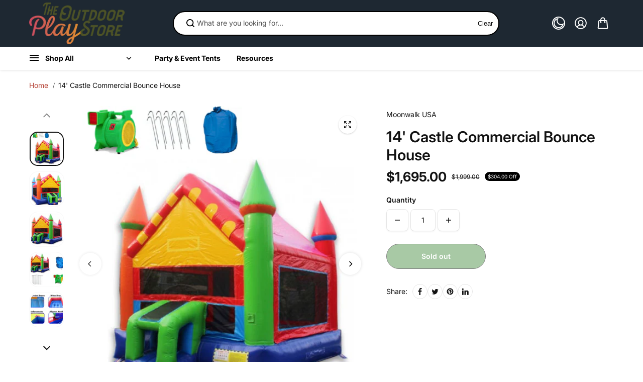

--- FILE ---
content_type: text/html; charset=utf-8
request_url: https://www.outdoorplaystore.com/products/14-castle-commercial-bouncer
body_size: 80137
content:
<!doctype html>
<html class="no-js" lang="en" color-mode="light">
  <head>
    <meta charset="utf-8">
    <meta name="color-scheme" content="dark light">
    <meta http-equiv="X-UA-Compatible" content="IE=edge">
    <meta name="viewport" content="width=device-width,initial-scale=1">
    <meta name="theme-color" content="">
    
  
  <meta property="og:site_name" content="The Outdoor Play Store">
  <meta property="og:url" content="https://www.outdoorplaystore.com/products/14-castle-commercial-bouncer">
  <meta property="og:title" content="14&#39; Castle Commercial Bounce House">
  <meta property="og:type" content="product">
  <meta property="og:description" content="Save up to 40% off the 14&#39; Castle Commercial Bouncer. Limited time, order today &amp; receive a free blower! FREE Shipping &amp; Price Match Guarantee on all of our Commercial Bounce Houses."><meta property="og:image" content="http://www.outdoorplaystore.com/cdn/shop/products/W-354_-_14_Castle_bounce_house_product_images.png?v=1556568832">
    <meta property="og:image:secure_url" content="https://www.outdoorplaystore.com/cdn/shop/products/W-354_-_14_Castle_bounce_house_product_images.png?v=1556568832">
    <meta property="og:image:width" content="530">
    <meta property="og:image:height" content="530"><meta property="og:price:amount" content="1,695.00">
    <meta property="og:price:currency" content="USD">
<script type="application/ld+json">
  {
    "@context": "http://schema.org/",
    "@type": "Product",
    "name": "14' Castle Commercial Bounce House",
    "url": "https:\/\/www.outdoorplaystore.com\/products\/14-castle-commercial-bouncer",
    "image": [
        "https:\/\/www.outdoorplaystore.com\/cdn\/shop\/products\/W-354_-_14_Castle_bounce_house_product_images.png?v=1556568832\u0026width=1920"
      ],
    "description": "14' Castle Commercial Bounce House by Moonwalk USA\n\n\nThis Moonwalk USA inflatable is a castle themed commercial grade bounce house. \nThe commercial bounce house spans 14'L x 14'W x 14'H when fully inflated, and can accommodate up to eight riders at the same time. The jumping area is 14' L x 14' W, and includes a basketball hoop and inflatable pop ups for added entertainment.\nWhen you purchase this commercial bounce house, you also receive the blower, anchor stakes, the carry bag, and a patch kit.\nThe 14' Castle Commercial Bounce House is simple to use, inflates in less than 5 minutes, and is a popular unit for your home or to use as a rental.\n\n\n\n\n\n\nWhat We Like About the Castle Module Commercial Bounce House\n\nLarge Bounce Area with Basketball Hoop\nThis commercial bounce house includes a large bouncing area, measuring 14'W x 14'L, able to accommodate up to eight riders at one time.\nInside you'll find an inflatable basketball hoop and two pop up obstacles, providing additional entertainment options.\nAdditionally, if the unit will be used as a rental, you'll be happy to know that this unit comes with a business card holder, and can accommodate both small and large size art panels. \n\n\n\nBuilt to Last With a Safe Design \u0026amp; Premium Materials\nAll Moonwalk USA bounce houses are made of commercial grade, rip-stop 15 oz vinyl. Materials consist of 1300 x 1000 denier mesh fabric with PVC coating allowing for a durable design made for long term use.\nMoonwalk USA also produces one of the safest bounce houses on the market. Each inflatable is fire retardant and lead free, and complies with the ASTM and CPSIA safety standards.\n\nFinger proof netting, double layered material on high stress areas, U-shaped liners on water units to prevent leakage into the liner, heat sealed seams, and their unique Alligator Mouth stitching technique are among the safety features each Moonwalk USA inflatable has. \n",
    "sku": "B-354",
    "brand": {
      "@type": "Brand",
      "name": "Moonwalk USA"
    },
    "offers": [{
          "@type" : "Offer","sku": "B-354","availability" : "http://schema.org/OutOfStock",
          "price" : 1695.0,
          "priceCurrency" : "USD",
          "url" : "https:\/\/www.outdoorplaystore.com\/products\/14-castle-commercial-bouncer?variant=4738840297513"
        }
]
  }
</script>

  
  
<meta name="twitter:card" content="summary_large_image">
  <meta name="twitter:title" content="14&#39; Castle Commercial Bounce House">
  <meta name="twitter:description" content="Save up to 40% off the 14&#39; Castle Commercial Bouncer. Limited time, order today &amp; receive a free blower! FREE Shipping &amp; Price Match Guarantee on all of our Commercial Bounce Houses.">
  
    <link rel="canonical" href="https://www.outdoorplaystore.com/products/14-castle-commercial-bouncer">
    <link rel="preconnect" href="https://cdn.shopify.com" crossorigin><link
        rel="icon"
        type="image/png"
        href="//www.outdoorplaystore.com/cdn/shop/files/Ourdoor_Play_Store_Logo_only.png?crop=center&height=32&v=1715290195&width=32"
      ><link rel="preconnect" href="https://fonts.shopifycdn.com" crossorigin><title>
      14&#39; Castle Commercial Bounce House

        &ndash; The Outdoor Play Store</title>

    
      <meta name="description" content="Save up to 40% off the 14&#39; Castle Commercial Bouncer. Limited time, order today &amp; receive a free blower! FREE Shipping &amp; Price Match Guarantee on all of our Commercial Bounce Houses.">
    

    <script>window.performance && window.performance.mark && window.performance.mark('shopify.content_for_header.start');</script><meta id="shopify-digital-wallet" name="shopify-digital-wallet" content="/15201010/digital_wallets/dialog">
<meta name="shopify-checkout-api-token" content="c0476e1857eac68afa65aa00dd3fc833">
<meta id="in-context-paypal-metadata" data-shop-id="15201010" data-venmo-supported="true" data-environment="production" data-locale="en_US" data-paypal-v4="true" data-currency="USD">
<link rel="alternate" type="application/json+oembed" href="https://www.outdoorplaystore.com/products/14-castle-commercial-bouncer.oembed">
<script async="async" src="/checkouts/internal/preloads.js?locale=en-US"></script>
<link rel="preconnect" href="https://shop.app" crossorigin="anonymous">
<script async="async" src="https://shop.app/checkouts/internal/preloads.js?locale=en-US&shop_id=15201010" crossorigin="anonymous"></script>
<script id="apple-pay-shop-capabilities" type="application/json">{"shopId":15201010,"countryCode":"US","currencyCode":"USD","merchantCapabilities":["supports3DS"],"merchantId":"gid:\/\/shopify\/Shop\/15201010","merchantName":"The Outdoor Play Store","requiredBillingContactFields":["postalAddress","email","phone"],"requiredShippingContactFields":["postalAddress","email","phone"],"shippingType":"shipping","supportedNetworks":["visa","masterCard","amex","discover","elo","jcb"],"total":{"type":"pending","label":"The Outdoor Play Store","amount":"1.00"},"shopifyPaymentsEnabled":true,"supportsSubscriptions":true}</script>
<script id="shopify-features" type="application/json">{"accessToken":"c0476e1857eac68afa65aa00dd3fc833","betas":["rich-media-storefront-analytics"],"domain":"www.outdoorplaystore.com","predictiveSearch":true,"shopId":15201010,"locale":"en"}</script>
<script>var Shopify = Shopify || {};
Shopify.shop = "the-bounce-house-store.myshopify.com";
Shopify.locale = "en";
Shopify.currency = {"active":"USD","rate":"1.0"};
Shopify.country = "US";
Shopify.theme = {"name":"Updated copy of Starlite","id":124231417938,"schema_name":"Starlite","schema_version":"3.3.0","theme_store_id":2455,"role":"main"};
Shopify.theme.handle = "null";
Shopify.theme.style = {"id":null,"handle":null};
Shopify.cdnHost = "www.outdoorplaystore.com/cdn";
Shopify.routes = Shopify.routes || {};
Shopify.routes.root = "/";</script>
<script type="module">!function(o){(o.Shopify=o.Shopify||{}).modules=!0}(window);</script>
<script>!function(o){function n(){var o=[];function n(){o.push(Array.prototype.slice.apply(arguments))}return n.q=o,n}var t=o.Shopify=o.Shopify||{};t.loadFeatures=n(),t.autoloadFeatures=n()}(window);</script>
<script>
  window.ShopifyPay = window.ShopifyPay || {};
  window.ShopifyPay.apiHost = "shop.app\/pay";
  window.ShopifyPay.redirectState = null;
</script>
<script id="shop-js-analytics" type="application/json">{"pageType":"product"}</script>
<script defer="defer" async type="module" src="//www.outdoorplaystore.com/cdn/shopifycloud/shop-js/modules/v2/client.init-shop-cart-sync_BApSsMSl.en.esm.js"></script>
<script defer="defer" async type="module" src="//www.outdoorplaystore.com/cdn/shopifycloud/shop-js/modules/v2/chunk.common_CBoos6YZ.esm.js"></script>
<script type="module">
  await import("//www.outdoorplaystore.com/cdn/shopifycloud/shop-js/modules/v2/client.init-shop-cart-sync_BApSsMSl.en.esm.js");
await import("//www.outdoorplaystore.com/cdn/shopifycloud/shop-js/modules/v2/chunk.common_CBoos6YZ.esm.js");

  window.Shopify.SignInWithShop?.initShopCartSync?.({"fedCMEnabled":true,"windoidEnabled":true});

</script>
<script defer="defer" async type="module" src="//www.outdoorplaystore.com/cdn/shopifycloud/shop-js/modules/v2/client.payment-terms_BHOWV7U_.en.esm.js"></script>
<script defer="defer" async type="module" src="//www.outdoorplaystore.com/cdn/shopifycloud/shop-js/modules/v2/chunk.common_CBoos6YZ.esm.js"></script>
<script defer="defer" async type="module" src="//www.outdoorplaystore.com/cdn/shopifycloud/shop-js/modules/v2/chunk.modal_Bu1hFZFC.esm.js"></script>
<script type="module">
  await import("//www.outdoorplaystore.com/cdn/shopifycloud/shop-js/modules/v2/client.payment-terms_BHOWV7U_.en.esm.js");
await import("//www.outdoorplaystore.com/cdn/shopifycloud/shop-js/modules/v2/chunk.common_CBoos6YZ.esm.js");
await import("//www.outdoorplaystore.com/cdn/shopifycloud/shop-js/modules/v2/chunk.modal_Bu1hFZFC.esm.js");

  
</script>
<script>
  window.Shopify = window.Shopify || {};
  if (!window.Shopify.featureAssets) window.Shopify.featureAssets = {};
  window.Shopify.featureAssets['shop-js'] = {"shop-cart-sync":["modules/v2/client.shop-cart-sync_DJczDl9f.en.esm.js","modules/v2/chunk.common_CBoos6YZ.esm.js"],"init-fed-cm":["modules/v2/client.init-fed-cm_BzwGC0Wi.en.esm.js","modules/v2/chunk.common_CBoos6YZ.esm.js"],"init-windoid":["modules/v2/client.init-windoid_BS26ThXS.en.esm.js","modules/v2/chunk.common_CBoos6YZ.esm.js"],"shop-cash-offers":["modules/v2/client.shop-cash-offers_DthCPNIO.en.esm.js","modules/v2/chunk.common_CBoos6YZ.esm.js","modules/v2/chunk.modal_Bu1hFZFC.esm.js"],"shop-button":["modules/v2/client.shop-button_D_JX508o.en.esm.js","modules/v2/chunk.common_CBoos6YZ.esm.js"],"init-shop-email-lookup-coordinator":["modules/v2/client.init-shop-email-lookup-coordinator_DFwWcvrS.en.esm.js","modules/v2/chunk.common_CBoos6YZ.esm.js"],"shop-toast-manager":["modules/v2/client.shop-toast-manager_tEhgP2F9.en.esm.js","modules/v2/chunk.common_CBoos6YZ.esm.js"],"shop-login-button":["modules/v2/client.shop-login-button_DwLgFT0K.en.esm.js","modules/v2/chunk.common_CBoos6YZ.esm.js","modules/v2/chunk.modal_Bu1hFZFC.esm.js"],"avatar":["modules/v2/client.avatar_BTnouDA3.en.esm.js"],"init-shop-cart-sync":["modules/v2/client.init-shop-cart-sync_BApSsMSl.en.esm.js","modules/v2/chunk.common_CBoos6YZ.esm.js"],"pay-button":["modules/v2/client.pay-button_BuNmcIr_.en.esm.js","modules/v2/chunk.common_CBoos6YZ.esm.js"],"init-shop-for-new-customer-accounts":["modules/v2/client.init-shop-for-new-customer-accounts_DrjXSI53.en.esm.js","modules/v2/client.shop-login-button_DwLgFT0K.en.esm.js","modules/v2/chunk.common_CBoos6YZ.esm.js","modules/v2/chunk.modal_Bu1hFZFC.esm.js"],"init-customer-accounts-sign-up":["modules/v2/client.init-customer-accounts-sign-up_TlVCiykN.en.esm.js","modules/v2/client.shop-login-button_DwLgFT0K.en.esm.js","modules/v2/chunk.common_CBoos6YZ.esm.js","modules/v2/chunk.modal_Bu1hFZFC.esm.js"],"shop-follow-button":["modules/v2/client.shop-follow-button_C5D3XtBb.en.esm.js","modules/v2/chunk.common_CBoos6YZ.esm.js","modules/v2/chunk.modal_Bu1hFZFC.esm.js"],"checkout-modal":["modules/v2/client.checkout-modal_8TC_1FUY.en.esm.js","modules/v2/chunk.common_CBoos6YZ.esm.js","modules/v2/chunk.modal_Bu1hFZFC.esm.js"],"init-customer-accounts":["modules/v2/client.init-customer-accounts_C0Oh2ljF.en.esm.js","modules/v2/client.shop-login-button_DwLgFT0K.en.esm.js","modules/v2/chunk.common_CBoos6YZ.esm.js","modules/v2/chunk.modal_Bu1hFZFC.esm.js"],"lead-capture":["modules/v2/client.lead-capture_Cq0gfm7I.en.esm.js","modules/v2/chunk.common_CBoos6YZ.esm.js","modules/v2/chunk.modal_Bu1hFZFC.esm.js"],"shop-login":["modules/v2/client.shop-login_BmtnoEUo.en.esm.js","modules/v2/chunk.common_CBoos6YZ.esm.js","modules/v2/chunk.modal_Bu1hFZFC.esm.js"],"payment-terms":["modules/v2/client.payment-terms_BHOWV7U_.en.esm.js","modules/v2/chunk.common_CBoos6YZ.esm.js","modules/v2/chunk.modal_Bu1hFZFC.esm.js"]};
</script>
<script>(function() {
  var isLoaded = false;
  function asyncLoad() {
    if (isLoaded) return;
    isLoaded = true;
    var urls = ["https:\/\/us-library.klarnaservices.com\/merchant.js?uci=c04df7b0-91d5-41a8-aae5-8da6782ec38e\u0026country=US\u0026shop=the-bounce-house-store.myshopify.com"];
    for (var i = 0; i < urls.length; i++) {
      var s = document.createElement('script');
      s.type = 'text/javascript';
      s.async = true;
      s.src = urls[i];
      var x = document.getElementsByTagName('script')[0];
      x.parentNode.insertBefore(s, x);
    }
  };
  if(window.attachEvent) {
    window.attachEvent('onload', asyncLoad);
  } else {
    window.addEventListener('load', asyncLoad, false);
  }
})();</script>
<script id="__st">var __st={"a":15201010,"offset":-21600,"reqid":"4ad73411-83a5-41cb-bbd7-fb44ba31785f-1768911898","pageurl":"www.outdoorplaystore.com\/products\/14-castle-commercial-bouncer","u":"212db1b98211","p":"product","rtyp":"product","rid":412012150825};</script>
<script>window.ShopifyPaypalV4VisibilityTracking = true;</script>
<script id="captcha-bootstrap">!function(){'use strict';const t='contact',e='account',n='new_comment',o=[[t,t],['blogs',n],['comments',n],[t,'customer']],c=[[e,'customer_login'],[e,'guest_login'],[e,'recover_customer_password'],[e,'create_customer']],r=t=>t.map((([t,e])=>`form[action*='/${t}']:not([data-nocaptcha='true']) input[name='form_type'][value='${e}']`)).join(','),a=t=>()=>t?[...document.querySelectorAll(t)].map((t=>t.form)):[];function s(){const t=[...o],e=r(t);return a(e)}const i='password',u='form_key',d=['recaptcha-v3-token','g-recaptcha-response','h-captcha-response',i],f=()=>{try{return window.sessionStorage}catch{return}},m='__shopify_v',_=t=>t.elements[u];function p(t,e,n=!1){try{const o=window.sessionStorage,c=JSON.parse(o.getItem(e)),{data:r}=function(t){const{data:e,action:n}=t;return t[m]||n?{data:e,action:n}:{data:t,action:n}}(c);for(const[e,n]of Object.entries(r))t.elements[e]&&(t.elements[e].value=n);n&&o.removeItem(e)}catch(o){console.error('form repopulation failed',{error:o})}}const l='form_type',E='cptcha';function T(t){t.dataset[E]=!0}const w=window,h=w.document,L='Shopify',v='ce_forms',y='captcha';let A=!1;((t,e)=>{const n=(g='f06e6c50-85a8-45c8-87d0-21a2b65856fe',I='https://cdn.shopify.com/shopifycloud/storefront-forms-hcaptcha/ce_storefront_forms_captcha_hcaptcha.v1.5.2.iife.js',D={infoText:'Protected by hCaptcha',privacyText:'Privacy',termsText:'Terms'},(t,e,n)=>{const o=w[L][v],c=o.bindForm;if(c)return c(t,g,e,D).then(n);var r;o.q.push([[t,g,e,D],n]),r=I,A||(h.body.append(Object.assign(h.createElement('script'),{id:'captcha-provider',async:!0,src:r})),A=!0)});var g,I,D;w[L]=w[L]||{},w[L][v]=w[L][v]||{},w[L][v].q=[],w[L][y]=w[L][y]||{},w[L][y].protect=function(t,e){n(t,void 0,e),T(t)},Object.freeze(w[L][y]),function(t,e,n,w,h,L){const[v,y,A,g]=function(t,e,n){const i=e?o:[],u=t?c:[],d=[...i,...u],f=r(d),m=r(i),_=r(d.filter((([t,e])=>n.includes(e))));return[a(f),a(m),a(_),s()]}(w,h,L),I=t=>{const e=t.target;return e instanceof HTMLFormElement?e:e&&e.form},D=t=>v().includes(t);t.addEventListener('submit',(t=>{const e=I(t);if(!e)return;const n=D(e)&&!e.dataset.hcaptchaBound&&!e.dataset.recaptchaBound,o=_(e),c=g().includes(e)&&(!o||!o.value);(n||c)&&t.preventDefault(),c&&!n&&(function(t){try{if(!f())return;!function(t){const e=f();if(!e)return;const n=_(t);if(!n)return;const o=n.value;o&&e.removeItem(o)}(t);const e=Array.from(Array(32),(()=>Math.random().toString(36)[2])).join('');!function(t,e){_(t)||t.append(Object.assign(document.createElement('input'),{type:'hidden',name:u})),t.elements[u].value=e}(t,e),function(t,e){const n=f();if(!n)return;const o=[...t.querySelectorAll(`input[type='${i}']`)].map((({name:t})=>t)),c=[...d,...o],r={};for(const[a,s]of new FormData(t).entries())c.includes(a)||(r[a]=s);n.setItem(e,JSON.stringify({[m]:1,action:t.action,data:r}))}(t,e)}catch(e){console.error('failed to persist form',e)}}(e),e.submit())}));const S=(t,e)=>{t&&!t.dataset[E]&&(n(t,e.some((e=>e===t))),T(t))};for(const o of['focusin','change'])t.addEventListener(o,(t=>{const e=I(t);D(e)&&S(e,y())}));const B=e.get('form_key'),M=e.get(l),P=B&&M;t.addEventListener('DOMContentLoaded',(()=>{const t=y();if(P)for(const e of t)e.elements[l].value===M&&p(e,B);[...new Set([...A(),...v().filter((t=>'true'===t.dataset.shopifyCaptcha))])].forEach((e=>S(e,t)))}))}(h,new URLSearchParams(w.location.search),n,t,e,['guest_login'])})(!0,!0)}();</script>
<script integrity="sha256-4kQ18oKyAcykRKYeNunJcIwy7WH5gtpwJnB7kiuLZ1E=" data-source-attribution="shopify.loadfeatures" defer="defer" src="//www.outdoorplaystore.com/cdn/shopifycloud/storefront/assets/storefront/load_feature-a0a9edcb.js" crossorigin="anonymous"></script>
<script crossorigin="anonymous" defer="defer" src="//www.outdoorplaystore.com/cdn/shopifycloud/storefront/assets/shopify_pay/storefront-65b4c6d7.js?v=20250812"></script>
<script data-source-attribution="shopify.dynamic_checkout.dynamic.init">var Shopify=Shopify||{};Shopify.PaymentButton=Shopify.PaymentButton||{isStorefrontPortableWallets:!0,init:function(){window.Shopify.PaymentButton.init=function(){};var t=document.createElement("script");t.src="https://www.outdoorplaystore.com/cdn/shopifycloud/portable-wallets/latest/portable-wallets.en.js",t.type="module",document.head.appendChild(t)}};
</script>
<script data-source-attribution="shopify.dynamic_checkout.buyer_consent">
  function portableWalletsHideBuyerConsent(e){var t=document.getElementById("shopify-buyer-consent"),n=document.getElementById("shopify-subscription-policy-button");t&&n&&(t.classList.add("hidden"),t.setAttribute("aria-hidden","true"),n.removeEventListener("click",e))}function portableWalletsShowBuyerConsent(e){var t=document.getElementById("shopify-buyer-consent"),n=document.getElementById("shopify-subscription-policy-button");t&&n&&(t.classList.remove("hidden"),t.removeAttribute("aria-hidden"),n.addEventListener("click",e))}window.Shopify?.PaymentButton&&(window.Shopify.PaymentButton.hideBuyerConsent=portableWalletsHideBuyerConsent,window.Shopify.PaymentButton.showBuyerConsent=portableWalletsShowBuyerConsent);
</script>
<script data-source-attribution="shopify.dynamic_checkout.cart.bootstrap">document.addEventListener("DOMContentLoaded",(function(){function t(){return document.querySelector("shopify-accelerated-checkout-cart, shopify-accelerated-checkout")}if(t())Shopify.PaymentButton.init();else{new MutationObserver((function(e,n){t()&&(Shopify.PaymentButton.init(),n.disconnect())})).observe(document.body,{childList:!0,subtree:!0})}}));
</script>
<link id="shopify-accelerated-checkout-styles" rel="stylesheet" media="screen" href="https://www.outdoorplaystore.com/cdn/shopifycloud/portable-wallets/latest/accelerated-checkout-backwards-compat.css" crossorigin="anonymous">
<style id="shopify-accelerated-checkout-cart">
        #shopify-buyer-consent {
  margin-top: 1em;
  display: inline-block;
  width: 100%;
}

#shopify-buyer-consent.hidden {
  display: none;
}

#shopify-subscription-policy-button {
  background: none;
  border: none;
  padding: 0;
  text-decoration: underline;
  font-size: inherit;
  cursor: pointer;
}

#shopify-subscription-policy-button::before {
  box-shadow: none;
}

      </style>

<script>window.performance && window.performance.mark && window.performance.mark('shopify.content_for_header.end');</script>

    
<style data-shopify>
  @font-face {
  font-family: Inter;
  font-weight: 400;
  font-style: normal;
  font-display: swap;
  src: url("//www.outdoorplaystore.com/cdn/fonts/inter/inter_n4.b2a3f24c19b4de56e8871f609e73ca7f6d2e2bb9.woff2") format("woff2"),
       url("//www.outdoorplaystore.com/cdn/fonts/inter/inter_n4.af8052d517e0c9ffac7b814872cecc27ae1fa132.woff") format("woff");
}

  @font-face {
  font-family: Inter;
  font-weight: 700;
  font-style: normal;
  font-display: swap;
  src: url("//www.outdoorplaystore.com/cdn/fonts/inter/inter_n7.02711e6b374660cfc7915d1afc1c204e633421e4.woff2") format("woff2"),
       url("//www.outdoorplaystore.com/cdn/fonts/inter/inter_n7.6dab87426f6b8813070abd79972ceaf2f8d3b012.woff") format("woff");
}

  @font-face {
  font-family: Inter;
  font-weight: 400;
  font-style: italic;
  font-display: swap;
  src: url("//www.outdoorplaystore.com/cdn/fonts/inter/inter_i4.feae1981dda792ab80d117249d9c7e0f1017e5b3.woff2") format("woff2"),
       url("//www.outdoorplaystore.com/cdn/fonts/inter/inter_i4.62773b7113d5e5f02c71486623cf828884c85c6e.woff") format("woff");
}

  @font-face {
  font-family: Inter;
  font-weight: 700;
  font-style: italic;
  font-display: swap;
  src: url("//www.outdoorplaystore.com/cdn/fonts/inter/inter_i7.b377bcd4cc0f160622a22d638ae7e2cd9b86ea4c.woff2") format("woff2"),
       url("//www.outdoorplaystore.com/cdn/fonts/inter/inter_i7.7c69a6a34e3bb44fcf6f975857e13b9a9b25beb4.woff") format("woff");
}

  @font-face {
  font-family: Inter;
  font-weight: 600;
  font-style: normal;
  font-display: swap;
  src: url("//www.outdoorplaystore.com/cdn/fonts/inter/inter_n6.771af0474a71b3797eb38f3487d6fb79d43b6877.woff2") format("woff2"),
       url("//www.outdoorplaystore.com/cdn/fonts/inter/inter_n6.88c903d8f9e157d48b73b7777d0642925bcecde7.woff") format("woff");
}

  @font-face {
  font-family: Inter;
  font-weight: 600;
  font-style: italic;
  font-display: swap;
  src: url("//www.outdoorplaystore.com/cdn/fonts/inter/inter_i6.3bbe0fe1c7ee4f282f9c2e296f3e4401a48cbe19.woff2") format("woff2"),
       url("//www.outdoorplaystore.com/cdn/fonts/inter/inter_i6.8bea21f57a10d5416ddf685e2c91682ec237876d.woff") format("woff");
}

  
  
  
    
    
    :root,
    .scheme-primary,
    [color-mode="light"] .scheme-primary {
      --background: 255,255,255;
      
      --gradientBackground: #ffffff;
      
      
      --highlightTextColor: #3c3e40;
      
      
        --highlightGradientBackground:linear-gradient(320deg, rgba(56, 78, 197, 1) 16%, rgba(203, 68, 194, 1) 52%, rgba(255, 201, 104, 1) 87%);
      
      
        --highlightBackground:#ffffff;
      
      --alternateBackground:241,241,241;
      --textColor: 18,18,18;
      --linkColor: 13,51,98;
      --headingColor:18,18,18;
      --buttonBackground: 0,0,0;
      --buttonColor: 255,255,255;
      --buttonBorder: 0,0,0;
      --buttonBackgroundHover: 255,255,255;
      --buttonColorHover:0,0,0;
      --buttonBorderHover:0,0,0;
      --alternateButtonBackground:255,255,255;
      --alternateButtonColor: 18,18,18;
      --alternateButtonBorder:18,18,18;
      --alternateButtonBackgroundHover: 0,0,0;
      --alternateButtonColorHover:255,255,255;
      --alternateButtonBorderHover:0,0,0;
      --inputBackground:255,255,255;
      --inputColor:18,18,18;
      --inputBorder:231,231,231;
      --productBorder: 229,229,229;
      --borderColor:229,229,229;
      --ratingStarColor: 236,172,35;
      --sliderArrowBackground:255,255,255;
      --sliderArrowColor:18,18,18;
      --cardBackground: 255,255,255;
      --line-color: 255,202,16,1;
      --productImagebackground:;
      --buttonShadow:#bbbbbb;
      --secondaryButtonShadow:#000000;
      
      --shadowColor: 0,0,0;
      
  
    }
    
    [color-mode="dark"] body,
    [color-mode="dark"] .scheme-primary {
      --background: 0,0,0;
      --gradientBackground: #000000;
      --alternateBackground:14,14,14;
      --textColor: 209,209,209;
      --linkColor: 209,209,209;
      --headingColor:209,209,209;
      --buttonBackground: 255,202,16;
      --buttonColor:  0,0,0;
      --buttonBorder: 255,202,16;
      --buttonBackgroundHover: 255,255,255;
      --buttonColorHover:0,0,0;
      --buttonBorderHover:255,255,255;
      --alternateButtonBackground:255,255,255;
      --alternateButtonColor: 0,0,0;
      --alternateButtonBorder:25,,255,255;
      --alternateButtonBackgroundHover: 255,202,16;
      --alternateButtonColorHover:0,14,14;
      --alternateButtonBorderHover:255,202,16;
      --inputBackground:14,14,14;
      --inputColor:209,209,209;
      --inputBorder:40,40,40;
      --productBorder: 30,30,30;
      --borderColor:30,30,30;
      --ratingStarColor: 253,168,38;
      --sliderArrowBackground:255,255,255;
      --sliderArrowColor:0,0,0;
      --cardBackground: 14,14,14;
      --line-color: 161,0,0;
      --productImagebackground:#0e0e0e;
      --buttonShadow:#fff;
      --secondaryButtonShadow:#ccc;
    }
    
  
    
    
    
    .scheme-secondary,
    [color-mode="light"] .scheme-secondary {
      --background: 255,255,255;
      
      --gradientBackground: #ffffff;
      
      
      --highlightTextColor: #000000;
      
      
        --highlightGradientBackground:linear-gradient(320deg, rgba(56, 78, 197, 1) 16%, rgba(203, 68, 194, 1) 52%, rgba(255, 201, 104, 1) 87%);
      
      
        --highlightBackground:#ffffff;
      
      --alternateBackground:255,255,255;
      --textColor: 18,18,18;
      --linkColor: 182,68,55;
      --headingColor:18,18,18;
      --buttonBackground: 81,146,75;
      --buttonColor: 255,255,255;
      --buttonBorder: 0,0,0;
      --buttonBackgroundHover: 255,255,255;
      --buttonColorHover:0,0,0;
      --buttonBorderHover:0,0,0;
      --alternateButtonBackground:255,255,255;
      --alternateButtonColor: 18,18,18;
      --alternateButtonBorder:18,18,18;
      --alternateButtonBackgroundHover: 0,0,0;
      --alternateButtonColorHover:255,255,255;
      --alternateButtonBorderHover:0,0,0;
      --inputBackground:255,255,255;
      --inputColor:18,18,18;
      --inputBorder:229,229,229;
      --productBorder: 18,18,18;
      --borderColor:229,229,229;
      --ratingStarColor: 236,172,35;
      --sliderArrowBackground:255,255,255;
      --sliderArrowColor:18,18,18;
      --cardBackground: 255,255,255;
      --line-color: 216,222,63,1;
      --productImagebackground:;
      --buttonShadow:#bbbbbb;
      --secondaryButtonShadow:#000000;
      
      --shadowColor: 0,0,0;
      
  
    }
    
      [color-mode="dark"] .scheme-secondary {
      --background: 14,14,14;
      --gradientBackground: #0e0e0e;
      --alternateBackground:0,0,0;
      --textColor: 209,209,209;
      --linkColor: 209,209,209;
      --headingColor:209,209,209;
      --buttonBackground: 224,224,224;
      --buttonColor:  14,14,14;
      --buttonBorder: 224,224,224;
      --buttonBackgroundHover: 187,187,187;
      --buttonColorHover:14,14,14;
      --buttonBorderHover:187,187,187;
      --alternateButtonBackground:255,255,255;
      --alternateButtonColor: 0,0,0;
      --alternateButtonBorder:25,,255,255;
      --alternateButtonBackgroundHover: 224,224,224;
      --alternateButtonColorHover:14,14,14;
      --alternateButtonBorderHover:224,224,224;
      --inputBackground:0,0,0;
      --inputColor:209,209,209;
      --inputBorder:40,40,40;
      --productBorder: 30,30,30;
      --borderColor:30,30,30;
      --ratingStarColor: 253,168,38;
      --sliderArrowBackground:255,255,255;
      --sliderArrowColor:0,0,0;
      --cardBackground: 0,0,0;
      --line-color: 161,0,0;
      --productImagebackground:#000;
      --buttonShadow:#ccc;
      --secondaryButtonShadow:#fff;
      }
    
  
    
    
    
    .scheme-tertiary,
    [color-mode="light"] .scheme-tertiary {
      --background: 212,212,231;
      
      --gradientBackground: #d4d4e7;
      
      
      --highlightTextColor: #000000;
      
      
        --highlightGradientBackground:linear-gradient(320deg, rgba(56, 78, 197, 1) 16%, rgba(203, 68, 194, 1) 52%, rgba(255, 201, 104, 1) 87%);
      
      
        --highlightBackground:#ffffff;
      
      --alternateBackground:255,255,255;
      --textColor: 0,0,0;
      --linkColor: 13,51,98;
      --headingColor:18,18,18;
      --buttonBackground: 18,18,18;
      --buttonColor: 255,255,255;
      --buttonBorder: 0,0,0;
      --buttonBackgroundHover: 255,255,255;
      --buttonColorHover:0,0,0;
      --buttonBorderHover:0,0,0;
      --alternateButtonBackground:255,255,255;
      --alternateButtonColor: 18,18,18;
      --alternateButtonBorder:18,18,18;
      --alternateButtonBackgroundHover: 0,0,0;
      --alternateButtonColorHover:255,255,255;
      --alternateButtonBorderHover:0,0,0;
      --inputBackground:255,255,255;
      --inputColor:18,18,18;
      --inputBorder:229,229,229;
      --productBorder: 18,18,18;
      --borderColor:242,242,251;
      --ratingStarColor: 236,172,35;
      --sliderArrowBackground:17,18,17;
      --sliderArrowColor:255,255,255;
      --cardBackground: 255,255,255;
      --line-color: 255,202,16,1;
      --productImagebackground:;
      --buttonShadow:#bbbbbb;
      --secondaryButtonShadow:#000000;
      
      --shadowColor: 0,0,0;
      
  
    }
    
      [color-mode="dark"] .scheme-tertiary {
      --background: 14,14,14;
      --gradientBackground: #0e0e0e;
      --alternateBackground:0,0,0;
      --textColor: 209,209,209;
      --linkColor: 209,209,209;
      --headingColor:209,209,209;
      --buttonBackground: 224,224,224;
      --buttonColor:  14,14,14;
      --buttonBorder: 224,224,224;
      --buttonBackgroundHover: 187,187,187;
      --buttonColorHover:14,14,14;
      --buttonBorderHover:187,187,187;
      --alternateButtonBackground:255,255,255;
      --alternateButtonColor: 0,0,0;
      --alternateButtonBorder:25,,255,255;
      --alternateButtonBackgroundHover: 224,224,224;
      --alternateButtonColorHover:14,14,14;
      --alternateButtonBorderHover:224,224,224;
      --inputBackground:0,0,0;
      --inputColor:209,209,209;
      --inputBorder:40,40,40;
      --productBorder: 30,30,30;
      --borderColor:30,30,30;
      --ratingStarColor: 253,168,38;
      --sliderArrowBackground:255,255,255;
      --sliderArrowColor:0,0,0;
      --cardBackground: 0,0,0;
      --line-color: 161,0,0;
      --productImagebackground:#000;
      --buttonShadow:#ccc;
      --secondaryButtonShadow:#fff;
      }
    
  
    
    
    
    .scheme-quaternary,
    [color-mode="light"] .scheme-quaternary {
      --background: 18,18,18;
      
      --gradientBackground: #121212;
      
      
      --highlightTextColor: #000000;
      
      
        --highlightGradientBackground:linear-gradient(320deg, rgba(56, 78, 197, 1) 16%, rgba(203, 68, 194, 1) 52%, rgba(255, 201, 104, 1) 87%);
      
      
        --highlightBackground:#ffffff;
      
      --alternateBackground:18,18,18;
      --textColor: 255,255,255;
      --linkColor: 229,229,229;
      --headingColor:255,255,255;
      --buttonBackground: 255,255,255;
      --buttonColor: 0,0,0;
      --buttonBorder: 255,255,255;
      --buttonBackgroundHover: 231,231,231;
      --buttonColorHover:0,0,0;
      --buttonBorderHover:229,229,229;
      --alternateButtonBackground:0,0,0;
      --alternateButtonColor: 255,255,255;
      --alternateButtonBorder:255,255,255;
      --alternateButtonBackgroundHover: 231,231,231;
      --alternateButtonColorHover:0,0,0;
      --alternateButtonBorderHover:229,229,229;
      --inputBackground:255,255,255;
      --inputColor:18,18,18;
      --inputBorder:18,18,18;
      --productBorder: 18,18,18;
      --borderColor:18,18,18;
      --ratingStarColor: 236,172,35;
      --sliderArrowBackground:92,92,92;
      --sliderArrowColor:255,255,255;
      --cardBackground: 255,255,255;
      --line-color: 255,202,16,1;
      --productImagebackground:;
      --buttonShadow:#bbbbbb;
      --secondaryButtonShadow:#000000;
      
      --shadowColor: 0,0,0;
      
  
    }
    
      [color-mode="dark"] .scheme-quaternary {
      --background: 14,14,14;
      --gradientBackground: #0e0e0e;
      --alternateBackground:0,0,0;
      --textColor: 209,209,209;
      --linkColor: 209,209,209;
      --headingColor:209,209,209;
      --buttonBackground: 224,224,224;
      --buttonColor:  14,14,14;
      --buttonBorder: 224,224,224;
      --buttonBackgroundHover: 187,187,187;
      --buttonColorHover:14,14,14;
      --buttonBorderHover:187,187,187;
      --alternateButtonBackground:255,255,255;
      --alternateButtonColor: 0,0,0;
      --alternateButtonBorder:25,,255,255;
      --alternateButtonBackgroundHover: 224,224,224;
      --alternateButtonColorHover:14,14,14;
      --alternateButtonBorderHover:224,224,224;
      --inputBackground:0,0,0;
      --inputColor:209,209,209;
      --inputBorder:40,40,40;
      --productBorder: 30,30,30;
      --borderColor:30,30,30;
      --ratingStarColor: 253,168,38;
      --sliderArrowBackground:255,255,255;
      --sliderArrowColor:0,0,0;
      --cardBackground: 0,0,0;
      --line-color: 161,0,0;
      --productImagebackground:#000;
      --buttonShadow:#ccc;
      --secondaryButtonShadow:#fff;
      }
    
  
    
    
    
    .scheme-inverse,
    [color-mode="light"] .scheme-inverse {
      --background: 36,40,51;
      
      --gradientBackground: #242833;
      
      
      --highlightTextColor: #000000;
      
      
        --highlightGradientBackground:linear-gradient(320deg, rgba(56, 78, 197, 1) 16%, rgba(203, 68, 194, 1) 52%, rgba(255, 201, 104, 1) 87%);
      
      
        --highlightBackground:#ffffff;
      
      --alternateBackground:220,220,220;
      --textColor: 255,255,255;
      --linkColor: 170,170,170;
      --headingColor:255,255,255;
      --buttonBackground: 18,18,18;
      --buttonColor: 255,255,255;
      --buttonBorder: 0,0,0;
      --buttonBackgroundHover: 255,255,255;
      --buttonColorHover:0,0,0;
      --buttonBorderHover:255,255,255;
      --alternateButtonBackground:255,255,255;
      --alternateButtonColor: 18,18,18;
      --alternateButtonBorder:18,18,18;
      --alternateButtonBackgroundHover: 0,0,0;
      --alternateButtonColorHover:255,255,255;
      --alternateButtonBorderHover:0,0,0;
      --inputBackground:255,255,255;
      --inputColor:18,18,18;
      --inputBorder:18,18,18;
      --productBorder: 18,18,18;
      --borderColor:18,18,18;
      --ratingStarColor: 236,172,35;
      --sliderArrowBackground:220,220,220;
      --sliderArrowColor:0,0,0;
      --cardBackground: 255,255,255;
      --line-color: 255,202,16,1;
      --productImagebackground:;
      --buttonShadow:#bbbbbb;
      --secondaryButtonShadow:#000000;
      
      --shadowColor: 0,0,0;
      
  
    }
    
      [color-mode="dark"] .scheme-inverse {
      --background: 14,14,14;
      --gradientBackground: #0e0e0e;
      --alternateBackground:0,0,0;
      --textColor: 209,209,209;
      --linkColor: 209,209,209;
      --headingColor:209,209,209;
      --buttonBackground: 224,224,224;
      --buttonColor:  14,14,14;
      --buttonBorder: 224,224,224;
      --buttonBackgroundHover: 187,187,187;
      --buttonColorHover:14,14,14;
      --buttonBorderHover:187,187,187;
      --alternateButtonBackground:255,255,255;
      --alternateButtonColor: 0,0,0;
      --alternateButtonBorder:25,,255,255;
      --alternateButtonBackgroundHover: 224,224,224;
      --alternateButtonColorHover:14,14,14;
      --alternateButtonBorderHover:224,224,224;
      --inputBackground:0,0,0;
      --inputColor:209,209,209;
      --inputBorder:40,40,40;
      --productBorder: 30,30,30;
      --borderColor:30,30,30;
      --ratingStarColor: 253,168,38;
      --sliderArrowBackground:255,255,255;
      --sliderArrowColor:0,0,0;
      --cardBackground: 0,0,0;
      --line-color: 161,0,0;
      --productImagebackground:#000;
      --buttonShadow:#ccc;
      --secondaryButtonShadow:#fff;
      }
    
  
    
    
    
    .scheme-scheme-a73dd36a-9134-459b-b07b-b7cdece9a570,
    [color-mode="light"] .scheme-scheme-a73dd36a-9134-459b-b07b-b7cdece9a570 {
      --background: 255,255,255;
      
      --gradientBackground: #ffffff;
      
      
      --highlightTextColor: #3c3e40;
      
      
        --highlightGradientBackground:linear-gradient(320deg, rgba(56, 78, 197, 1) 16%, rgba(203, 68, 194, 1) 52%, rgba(255, 201, 104, 1) 87%);
      
      
        --highlightBackground:#ffffff;
      
      --alternateBackground:241,241,241;
      --textColor: 18,18,18;
      --linkColor: 13,51,98;
      --headingColor:18,18,18;
      --buttonBackground: 0,0,0;
      --buttonColor: 255,255,255;
      --buttonBorder: 0,0,0;
      --buttonBackgroundHover: 255,255,255;
      --buttonColorHover:0,0,0;
      --buttonBorderHover:0,0,0;
      --alternateButtonBackground:255,255,255;
      --alternateButtonColor: 18,18,18;
      --alternateButtonBorder:18,18,18;
      --alternateButtonBackgroundHover: 0,0,0;
      --alternateButtonColorHover:255,255,255;
      --alternateButtonBorderHover:0,0,0;
      --inputBackground:255,255,255;
      --inputColor:18,18,18;
      --inputBorder:231,231,231;
      --productBorder: 229,229,229;
      --borderColor:229,229,229;
      --ratingStarColor: 236,172,35;
      --sliderArrowBackground:255,255,255;
      --sliderArrowColor:18,18,18;
      --cardBackground: 255,255,255;
      --line-color: 255,202,16,1;
      --productImagebackground:;
      --buttonShadow:#bbbbbb;
      --secondaryButtonShadow:#000000;
      
      --shadowColor: 0,0,0;
      
  
    }
    
      [color-mode="dark"] .scheme-scheme-a73dd36a-9134-459b-b07b-b7cdece9a570 {
      --background: 14,14,14;
      --gradientBackground: #0e0e0e;
      --alternateBackground:0,0,0;
      --textColor: 209,209,209;
      --linkColor: 209,209,209;
      --headingColor:209,209,209;
      --buttonBackground: 224,224,224;
      --buttonColor:  14,14,14;
      --buttonBorder: 224,224,224;
      --buttonBackgroundHover: 187,187,187;
      --buttonColorHover:14,14,14;
      --buttonBorderHover:187,187,187;
      --alternateButtonBackground:255,255,255;
      --alternateButtonColor: 0,0,0;
      --alternateButtonBorder:25,,255,255;
      --alternateButtonBackgroundHover: 224,224,224;
      --alternateButtonColorHover:14,14,14;
      --alternateButtonBorderHover:224,224,224;
      --inputBackground:0,0,0;
      --inputColor:209,209,209;
      --inputBorder:40,40,40;
      --productBorder: 30,30,30;
      --borderColor:30,30,30;
      --ratingStarColor: 253,168,38;
      --sliderArrowBackground:255,255,255;
      --sliderArrowColor:0,0,0;
      --cardBackground: 0,0,0;
      --line-color: 161,0,0;
      --productImagebackground:#000;
      --buttonShadow:#ccc;
      --secondaryButtonShadow:#fff;
      }
    
  
    
    
    
    .scheme-scheme-b50343b4-25f6-46c2-8ce7-64860238b8b6,
    [color-mode="light"] .scheme-scheme-b50343b4-25f6-46c2-8ce7-64860238b8b6 {
      --background: 181,171,125;
      
      --gradientBackground: #b5ab7d;
      
      
      --highlightTextColor: #3c3e40;
      
      
        --highlightGradientBackground:linear-gradient(320deg, rgba(56, 78, 197, 1) 16%, rgba(203, 68, 194, 1) 52%, rgba(255, 201, 104, 1) 87%);
      
      
        --highlightBackground:#ffffff;
      
      --alternateBackground:81,146,75;
      --textColor: 255,255,255;
      --linkColor: 182,68,55;
      --headingColor:255,255,255;
      --buttonBackground: 81,146,75;
      --buttonColor: 255,255,255;
      --buttonBorder: 81,146,75;
      --buttonBackgroundHover: 255,255,255;
      --buttonColorHover:0,0,0;
      --buttonBorderHover:0,0,0;
      --alternateButtonBackground:255,255,255;
      --alternateButtonColor: 18,18,18;
      --alternateButtonBorder:18,18,18;
      --alternateButtonBackgroundHover: 0,0,0;
      --alternateButtonColorHover:255,255,255;
      --alternateButtonBorderHover:0,0,0;
      --inputBackground:255,255,255;
      --inputColor:255,255,255;
      --inputBorder:231,231,231;
      --productBorder: 229,229,229;
      --borderColor:229,229,229;
      --ratingStarColor: 236,172,35;
      --sliderArrowBackground:255,255,255;
      --sliderArrowColor:18,18,18;
      --cardBackground: 255,255,255;
      --line-color: 44,126,63,1;
      --productImagebackground:;
      --buttonShadow:#000000;
      --secondaryButtonShadow:#000000;
      
      --shadowColor: 0,0,0;
      
  
    }
    
      [color-mode="dark"] .scheme-scheme-b50343b4-25f6-46c2-8ce7-64860238b8b6 {
      --background: 14,14,14;
      --gradientBackground: #0e0e0e;
      --alternateBackground:0,0,0;
      --textColor: 209,209,209;
      --linkColor: 209,209,209;
      --headingColor:209,209,209;
      --buttonBackground: 224,224,224;
      --buttonColor:  14,14,14;
      --buttonBorder: 224,224,224;
      --buttonBackgroundHover: 187,187,187;
      --buttonColorHover:14,14,14;
      --buttonBorderHover:187,187,187;
      --alternateButtonBackground:255,255,255;
      --alternateButtonColor: 0,0,0;
      --alternateButtonBorder:25,,255,255;
      --alternateButtonBackgroundHover: 224,224,224;
      --alternateButtonColorHover:14,14,14;
      --alternateButtonBorderHover:224,224,224;
      --inputBackground:0,0,0;
      --inputColor:209,209,209;
      --inputBorder:40,40,40;
      --productBorder: 30,30,30;
      --borderColor:30,30,30;
      --ratingStarColor: 253,168,38;
      --sliderArrowBackground:255,255,255;
      --sliderArrowColor:0,0,0;
      --cardBackground: 0,0,0;
      --line-color: 161,0,0;
      --productImagebackground:#000;
      --buttonShadow:#ccc;
      --secondaryButtonShadow:#fff;
      }
    
  

  body, .scheme-primary, .scheme-secondary, .scheme-tertiary, .scheme-quaternary, .scheme-inverse, .scheme-scheme-a73dd36a-9134-459b-b07b-b7cdece9a570, .scheme-scheme-b50343b4-25f6-46c2-8ce7-64860238b8b6{
    color:rgb(var(--textColor));
    background-color:rgb(var(--background))
  }
  gradiant, .gradiant.scheme-primary, .gradiant.scheme-secondary, .gradiant.scheme-tertiary, .gradiant.scheme-quaternary, .gradiant.scheme-inverse, .gradiant.scheme-scheme-a73dd36a-9134-459b-b07b-b7cdece9a570, .gradiant.scheme-scheme-b50343b4-25f6-46c2-8ce7-64860238b8b6{
    background:var(--gradientBackground)
  }
  :root{
    color-scheme: light dark;
    --switchColor:#ffffff;
    --switchBackground:rgba(0,0,0,0);
    --switchBorder:#ffffff;
    --switchActiveBackground:rgba(0,0,0,0);
    --switchActiveColor:rgba(0,0,0,0);
    --switchActiveBorder:#ffffff;
    --success:44,126,63;
    --error:180,12,28;
    --saleBadgeBackground:0,0,0;
    
--saleBadgeColor:#ffffff;--newBadgeBackground:0,0,0;
    
--newBadgeColor:#ffffff;--preorderBadgeBackground:0,0,0;
    
--preorderBadgeColor:#ffffff;--soldBadgeBackground:0,0,0;
    
--soldBadgeColor:#ffffff;--customBadgeBackground:0,0,0;
    
--customBadgeColor:#ffffff;--discount-background: #000000;
    --discount-color: #ffffff;
    /* Typography  */
    --bodyFont: Inter,sans-serif;
    --bodyFontWeight: 400;
    --bodyFontStyle: normal;
    --bodyFontLineHeight: 1.6;
    --bodyFontBase: 12px;
    --headingFont: Inter,sans-serif;
    --headingFontWeight: 600;
    --headingFontStyle: normal;
    --headingFontLineHeight: 1.2;
    --headingFontBase: 23px;
    --buttonFont: var(--bodyFont);
    --buttonFontWeight: var(--headingFontWeight);
    --buttonFontStyle: var(--bodyFontStyle);
    --buttonFontLineHeight: var(--bodyFontLineHeight);
    /* Button  */
    --buttonRadius:50px;
    --buttonText:unset;
    /* Header */
    --headerBg: #1e2832;
    --headerColor:#ffffff;
    --headerHoverColor: #e7e7e7;
    --transparentHeaderColor: #000000;
    --headerIconColor:#FFFFFF;
    --cartCountBg: #5c5c5c;
    --cartCountColor: #FFFFFF;
    --submenuBg: #ffffff;
    --submenuColor: #000000;
    --submenuHoverColor: #aaaaaa;
    --submenutwoBg: #ffffff;
    --submenutwoColor: #000000;
    --submenutwoHoverColor: #aaaaaa;
    --searchTextColor: #000000;
    --searchBackgroundColor: #FFFFFF;
    --overlayColor: 255, 255, 255;
    --overlayText: #000000;
    --backToTopBackground: #FFFFFF;
    --backToTopColor: #062143;
    --xsmallText: calc(var(--bodyFontBase) - 4px);
    --smallText: calc(var(--bodyFontBase) - 2px);
    --text: var(--bodyFontBase);
    --mediumText: calc(var(--bodyFontBase) + 2px);
    --largeText: calc(var(--bodyFontBase) + 4px);
    --xlargeText: calc(var(--bodyFontBase) + 6px);
    --h0: calc(var(--headingFontBase) + 32px);
    --h1: calc(var(--headingFontBase) + 19px);
    --h2: calc(var(--headingFontBase) + 4px);
    --h3: var(--headingFontBase);
    --h4: calc(var(--headingFontBase) - 4px);
    --h5: calc(var(--headingFontBase) - 6px);
    --h6: calc(var(--headingFontBase) - 8px);
    --imageRatio: 0%;
    --img-square: 100%;
    --img-portrait: 130%;
    --img-landscape: 75%;
    --imageFit: cover;
    --marqueeSpeed: 3s;
    --sliderArrowWidth:44px;
    --cardRadius:8px;
    --imageRadius:8px;
    --productRadius:8px;
    --inputRadius:20px;
    --instock-text: #2C7E3F;
    --outofstock-text: #777777;
    --lowstock-text: #b64437;

    --overlayBackground: 0,0,0;
    --overlayOpacity: 0.5;
    --bg-blur:20px;
  }
  .secondary-header {
    --headerBg: #ffffff;
    --headerColor:#000000;
    --headerHoverColor: #5c5c5c;
  }
  #hamburger-menu,
  #hamburger-menu-wrapper{
    --headerBg: #ffffff;
    --headerColor:#000000;
    --headerHoverColor: #5c5c5c;
    --hamburgerMenuBackground: ;
    --submenuBorder: #FFFFFF;
  }
  [color-mode="dark"] body  {
    --headerBg: #000;
    --headerColor: #d1d1d1;
    --headerHoverColor: #ffca10;
    --headerIconColor:#d1d1d1;
    --cartCountBg: #ffca10;
    --cartCountColor: #000000;
    --submenuBg: #161616;
    --submenuColor: #d1d1d1;
    --submenuHoverColor: #ffca10;
    --submenutwoBg: #161616;
    --submenutwoColor: #d1d1d1;
    --submenutwoHoverColor: #fff ;
    --searchTextColor: #d1d1d1;
    --searchBackgroundColor: #161616;
    --overlayColor: #000;
    --overlayText: #fff;
    --backToTopBackground: #161616;
    --backToTopColor: #d1d1d1;

  }
  [color-mode="dark"] header {
    --support-content-bg:#000000;
    --store-detail-dropdown-color: #ffffff;
    --store-detail-dropdown-link: #ffffff;
    --store-detail-dropdown-bg: #333333;
    --store-detail-dropdown-hover: #000000;
    --store-detail-dropdown-border: #000000;
  }
  [color-mode="dark"] .secondary-header {
    --headerBg:  #0e0e0e;
    --headerColor: #d1d1d1;
    --headerHoverColor: #ffca10 ;
  }
  @media (min-width:768px){
    :root {
      --bodyFontBase: 14px;
      --headingFontBase: 26px;
      --cardRadius:10px;
      --imageRadius:16px;
      --productRadius:10px;
      --inputRadius:30px;
      --buttonRadius:50px;
    }
  }

  @media (max-width:1024px){
    :root {
      --sliderArrowWidth:40px;
    }

  }
  @media (max-width:767px){
    :root {
      --xsmallText: calc(var(--bodyFontBase) - 4px);
      --smallText: calc(var(--bodyFontBase) - 2px);
      --text: var(--bodyFontBase);
      --mediumText: calc(var(--bodyFontBase) + 2px);
      --largeText: calc(var(--bodyFontBase) + 4px);
      --xlargeText: calc(var(--bodyFontBase) + 6px);
      --h0: calc(var(--headingFontBase) + 10px);
      --h1: calc(var(--headingFontBase) + 8px);
      --h2: calc(var(--headingFontBase) + 2px);
      --h3: var(--headingFontBase);
      --h4: calc(var(--headingFontBase) - 2px);
      --h5: calc(var(--headingFontBase) - 4px);
      --h6: calc(var(--headingFontBase) - 6px);
      --sliderArrowWidth:32px;
    }

    .navigation-button-icon {
      width: 12px;
      height: auto;
    }

  }


  
  
  
</style>

    <link rel="preload" as="style" href="//www.outdoorplaystore.com/cdn/shop/t/69/assets/flickity.css?v=57332636831384616211715566713">
<link rel="preload" as="style" href="//www.outdoorplaystore.com/cdn/shop/t/69/assets/header.css?v=107327839769063237571715566713">
<link rel="preload" as="style" href="//www.outdoorplaystore.com/cdn/shop/t/69/assets/base.css?v=66518592078742224381715566713">
<link rel="preload" as="style" href="//www.outdoorplaystore.com/cdn/shop/t/69/assets/style.css?v=53684513982964672371715566714">
<link rel="preload" as="style" href="//www.outdoorplaystore.com/cdn/shop/t/69/assets/aos.css?v=138791254562720816061715566713">
<link href="//www.outdoorplaystore.com/cdn/shop/t/69/assets/flickity.css?v=57332636831384616211715566713" rel="stylesheet" type="text/css" media="all" />
<link href="//www.outdoorplaystore.com/cdn/shop/t/69/assets/header.css?v=107327839769063237571715566713" rel="stylesheet" type="text/css" media="all" />
<link href="//www.outdoorplaystore.com/cdn/shop/t/69/assets/base.css?v=66518592078742224381715566713" rel="stylesheet" type="text/css" media="all" />
<link href="//www.outdoorplaystore.com/cdn/shop/t/69/assets/style.css?v=53684513982964672371715566714" rel="stylesheet" type="text/css" media="all" />
<link href="//www.outdoorplaystore.com/cdn/shop/t/69/assets/aos.css?v=138791254562720816061715566713" rel="stylesheet" type="text/css" media="all" />

  <link rel="stylesheet" href="https://cdn.shopify.com/shopifycloud/model-viewer-ui/assets/v1.0/model-viewer-ui.css">

<script type="text/javascript" src="//www.outdoorplaystore.com/cdn/shop/t/69/assets/jquery.min.js?v=158417595810649192771715566714" defer="defer"></script>
<script type="text/javascript" src="//www.outdoorplaystore.com/cdn/shop/t/69/assets/lazysizes.min.js?v=166473712726788881691715566714" defer="defer"></script>
<script type="text/javascript" src="//www.outdoorplaystore.com/cdn/shop/t/69/assets/aos.js?v=146123878477799097641715566713" defer="defer"></script>
<script type="text/javascript" src="//www.outdoorplaystore.com/cdn/shop/t/69/assets/theme.js?v=139723390264151811631715566714" defer="defer"></script>
<script type="text/javascript" src="//www.outdoorplaystore.com/cdn/shop/t/69/assets/flickity.js?v=141115648920200757721715566713" defer="defer"></script>
<script type="text/javascript" src="https://player.vimeo.com/api/player.js" defer="defer"></script>
<script src="//www.outdoorplaystore.com/cdn/shop/t/69/assets/parallax.js?v=18489087687675420191715566714" defer></script>
<!-- JS -->

  <script type="text/javascript" src="//www.outdoorplaystore.com/cdn/shop/t/69/assets/product.js?v=104681147283327081211715566714" defer="defer"></script>

<script type="text/javascript" src="//www.outdoorplaystore.com/cdn/shop/t/69/assets/cart.js?v=59173674616737183431715566713" defer="defer"></script>

<script>
  const bdageAnimationSeconds= 5;
  const aosAnimation = true;
  const carType = 'drawer';
  const googleMapApiKey = '';
  const preorderStatus =  false;
  const moneyFormat = "${{amount}}";
  const moneyFormatWithoutCurrency = "{{amount}}";
  const cartUrl = '/cart.js';
  const mainSearchUrl = '/search';
  const mainCartUrl = '/cart';
  const cartAdd = '/cart/add';
  const cartAddUrl = '/cart/add.js';
  const cartUpdateUrl = '/cart/update.js';
  const cartChangeUrl = '/cart/change.js';
  const availableATCText = 'Add to cart';  
  const unavailableATCText = 'Unavailable'; 
  const soldoutATCText = 'Sold out'; 
  const preorderATCText = 'Preorder'; 
  const hapticFeedbackStatus = true;
  const shakeEffect = true;
  
  const predictiveSearchTypes = 'product,collection,query';
  const preLoadLoadGif = `<div class="loader text-center">
    <svg width="50px" height="50px" viewBox="0 0 100 100" >
      <circle cx="50" cy="50" fill="none" stroke="currentColor" stroke-width="6" r="35" stroke-dasharray="164.93361431346415 56.97787143782138">
        <animateTransform attributeName="transform" type="rotate" repeatCount="indefinite" dur="1s" values="0 50 50;360 50 50" keyTimes="0;1"/>
      </circle>
    </svg>
  </div>`;
//Tab attention

var Shopify = Shopify || {};
// ---------------------------------------------------------------------------
// Money format handler
// ---------------------------------------------------------------------------
Shopify.money_format = "$";
Shopify.formatMoney = function (cents, format) {
  if (typeof cents == "string") {
    cents = cents.replace(".", "");
  }
  var value = "";
  var placeholderRegex = /\{\{\s*(\w+)\s*\}\}/;
  var formatString = format || this.money_format;

  function defaultOption(opt, def) {
    return typeof opt == "undefined" ? def : opt;
  }

  function formatWithDelimiters(number, precision, thousands, decimal) {
    precision = defaultOption(precision, 2);
    thousands = defaultOption(thousands, ",");
    decimal = defaultOption(decimal, ".");

    if (isNaN(number) || number == null) {
      return 0;
    }

    number = (number / 100.0).toFixed(precision);

    var parts = number.split("."),
      dollars = parts[0].replace(/(\d)(?=(\d\d\d)+(?!\d))/g, "$1" + thousands),
      cents = parts[1] ? decimal + parts[1] : "";

    return dollars + cents;
  }

  switch (formatString.match(placeholderRegex)[1]) {
    case "amount":
      value = formatWithDelimiters(cents, 2);
      break;
    case "amount_no_decimals":
      value = formatWithDelimiters(cents, 0);
      break;
    case "amount_with_comma_separator":
      value = formatWithDelimiters(cents, 2, ".", ",");
      break;
    case "amount_no_decimals_with_comma_separator":
      value = formatWithDelimiters(cents, 0, ".", ",");
      break;
  }

  return formatString.replace(placeholderRegex, value);
};
</script>

<link
        rel="preload"
        as="font"
        href="//www.outdoorplaystore.com/cdn/fonts/inter/inter_n4.b2a3f24c19b4de56e8871f609e73ca7f6d2e2bb9.woff2"
        type="font/woff2"
        crossorigin
      ><link
        rel="preload"
        as="font"
        href="//www.outdoorplaystore.com/cdn/fonts/inter/inter_n6.771af0474a71b3797eb38f3487d6fb79d43b6877.woff2"
        type="font/woff2"
        crossorigin
      ><script>
      document.documentElement.className = document.documentElement.className.replace('no-js', 'js');
      if (Shopify.designMode) {
        document.documentElement.classList.add('shopify-design-mode');
      }
    </script>

    <link href="//www.outdoorplaystore.com/cdn/shop/t/69/assets/boost-sd-custom-ssr.css?v=168008769609586467911715624355" rel="stylesheet" type="text/css" media="all" />
    
  <!-- BEGIN app block: shopify://apps/boost-ai-search-filter/blocks/boost-sd-ssr/7fc998ae-a150-4367-bab8-505d8a4503f7 --><script type="text/javascript">"use strict";(()=>{var __typeError=msg=>{throw TypeError(msg)};var __accessCheck=(obj,member,msg)=>member.has(obj)||__typeError("Cannot "+msg);var __privateGet=(obj,member,getter)=>(__accessCheck(obj,member,"read from private field"),getter?getter.call(obj):member.get(obj));var __privateAdd=(obj,member,value)=>member.has(obj)?__typeError("Cannot add the same private member more than once"):member instanceof WeakSet?member.add(obj):member.set(obj,value);var __privateSet=(obj,member,value,setter)=>(__accessCheck(obj,member,"write to private field"),setter?setter.call(obj,value):member.set(obj,value),value);var __privateMethod=(obj,member,method)=>(__accessCheck(obj,member,"access private method"),method);function mergeDeepMutate(target,...sources){if(!target)return target;if(sources.length===0)return target;const isObject=obj=>!!obj&&typeof obj==="object";const isPlainObject=obj=>{if(!isObject(obj))return false;const proto=Object.getPrototypeOf(obj);return proto===Object.prototype||proto===null};for(const source of sources){if(!source)continue;for(const key in source){const sourceValue=source[key];if(!(key in target)){target[key]=sourceValue;continue}const targetValue=target[key];if(Array.isArray(targetValue)&&Array.isArray(sourceValue)){target[key]=targetValue.concat(...sourceValue)}else if(isPlainObject(targetValue)&&isPlainObject(sourceValue)){target[key]=mergeDeepMutate(targetValue,sourceValue)}else{target[key]=sourceValue}}}return target}var _config,_dataObjects,_modules,_cachedModulesByConstructor,_status,_cachedEventListeners,_registryBlockListeners,_readyListeners,_blocks,_Application_instances,extendAppConfigFromModules_fn,extendAppConfigFromGlobalVariables_fn,initializeDataObjects_fn,resetBlocks_fn,loadModuleEventListeners_fn;var Application=class{constructor(config,dataObjects){__privateAdd(this,_Application_instances);__privateAdd(this,_config);__privateAdd(this,_dataObjects);__privateAdd(this,_modules,[]);__privateAdd(this,_cachedModulesByConstructor,new Map);__privateAdd(this,_status,"created");__privateAdd(this,_cachedEventListeners,{});__privateAdd(this,_registryBlockListeners,[]);__privateAdd(this,_readyListeners,[]);this.mode="production";this.logLevel=1;__privateAdd(this,_blocks,{});const boostWidgetIntegration=window.boostWidgetIntegration;__privateSet(this,_config,config||{logLevel:boostWidgetIntegration?.config?.logLevel,env:"production"});this.logLevel=__privateGet(this,_config).logLevel??(this.mode==="production"?2:this.logLevel);if(__privateGet(this,_config).logLevel==null){__privateGet(this,_config).logLevel=this.logLevel}__privateSet(this,_dataObjects,dataObjects||{});this.logger={debug:(...args)=>{if(this.logLevel<=0){console.debug("Boost > [DEBUG] ",...args)}},info:(...args)=>{if(this.logLevel<=1){console.info("Boost > [INFO] ",...args)}},warn:(...args)=>{if(this.logLevel<=2){console.warn("Boost > [WARN] ",...args)}},error:(...args)=>{if(this.logLevel<=3){console.error("Boost > [ERROR] ",...args)}}}}get blocks(){return __privateGet(this,_blocks)}get config(){return __privateGet(this,_config)}get dataObjects(){return __privateGet(this,_dataObjects)}get status(){return __privateGet(this,_status)}get modules(){return __privateGet(this,_modules)}bootstrap(){if(__privateGet(this,_status)==="bootstrapped"){this.logger.warn("Application already bootstrapped");return}if(__privateGet(this,_status)==="started"){this.logger.warn("Application already started");return}__privateMethod(this,_Application_instances,loadModuleEventListeners_fn).call(this);this.dispatchLifecycleEvent({name:"onBeforeAppBootstrap",payload:null});if(__privateGet(this,_config)?.customization?.app?.onBootstrap){__privateGet(this,_config).customization.app.onBootstrap(this)}__privateMethod(this,_Application_instances,extendAppConfigFromModules_fn).call(this);__privateMethod(this,_Application_instances,extendAppConfigFromGlobalVariables_fn).call(this);__privateMethod(this,_Application_instances,initializeDataObjects_fn).call(this);this.assignGlobalVariables();__privateSet(this,_status,"bootstrapped");this.dispatchLifecycleEvent({name:"onAppBootstrap",payload:null})}async initModules(){await Promise.all(__privateGet(this,_modules).map(async module=>{if(!module.shouldInit()){this.logger.info("Module not initialized",module.constructor.name,"shouldInit returned false");return}module.onBeforeModuleInit?.();this.dispatchLifecycleEvent({name:"onBeforeModuleInit",payload:{module}});this.logger.info(`Initializing ${module.constructor.name} module`);try{await module.init();this.dispatchLifecycleEvent({name:"onModuleInit",payload:{module}})}catch(error){this.logger.error(`Error initializing module ${module.constructor.name}:`,error);this.dispatchLifecycleEvent({name:"onModuleError",payload:{module,error:error instanceof Error?error:new Error(String(error))}})}}))}getModule(constructor){const module=__privateGet(this,_cachedModulesByConstructor).get(constructor);if(module&&!module.shouldInit()){return void 0}return module}getModuleByName(name){const module=__privateGet(this,_modules).find(mod=>{const ModuleClass=mod.constructor;return ModuleClass.moduleName===name});if(module&&!module.shouldInit()){return void 0}return module}registerBlock(block){if(!block.id){this.logger.error("Block id is required");return}const blockId=block.id;if(__privateGet(this,_blocks)[blockId]){this.logger.error(`Block with id ${blockId} already exists`);return}__privateGet(this,_blocks)[blockId]=block;if(window.boostWidgetIntegration.blocks){window.boostWidgetIntegration.blocks[blockId]=block}this.dispatchLifecycleEvent({name:"onRegisterBlock",payload:{block}});__privateGet(this,_registryBlockListeners).forEach(listener=>{try{listener(block)}catch(error){this.logger.error("Error in registry block listener:",error)}})}addRegistryBlockListener(listener){__privateGet(this,_registryBlockListeners).push(listener);Object.values(__privateGet(this,_blocks)).forEach(block=>{try{listener(block)}catch(error){this.logger.error("Error in registry block listener for existing block:",error)}})}removeRegistryBlockListener(listener){const index=__privateGet(this,_registryBlockListeners).indexOf(listener);if(index>-1){__privateGet(this,_registryBlockListeners).splice(index,1)}}onReady(handler){if(__privateGet(this,_status)==="started"){try{handler()}catch(error){this.logger.error("Error in ready handler:",error)}}else{__privateGet(this,_readyListeners).push(handler)}}assignGlobalVariables(){if(!window.boostWidgetIntegration){window.boostWidgetIntegration={}}Object.assign(window.boostWidgetIntegration,{TAEApp:this,config:this.config,dataObjects:__privateGet(this,_dataObjects),blocks:this.blocks})}async start(){this.logger.info("Application starting");this.bootstrap();this.dispatchLifecycleEvent({name:"onBeforeAppStart",payload:null});await this.initModules();__privateSet(this,_status,"started");this.dispatchLifecycleEvent({name:"onAppStart",payload:null});__privateGet(this,_readyListeners).forEach(listener=>{try{listener()}catch(error){this.logger.error("Error in ready listener:",error)}});if(__privateGet(this,_config)?.customization?.app?.onStart){__privateGet(this,_config).customization.app.onStart(this)}}destroy(){if(__privateGet(this,_status)!=="started"){this.logger.warn("Application not started yet");return}__privateGet(this,_modules).forEach(module=>{this.dispatchLifecycleEvent({name:"onModuleDestroy",payload:{module}});module.destroy()});__privateSet(this,_modules,[]);__privateMethod(this,_Application_instances,resetBlocks_fn).call(this);__privateSet(this,_status,"destroyed");this.dispatchLifecycleEvent({name:"onAppDestroy",payload:null})}setLogLevel(level){this.logLevel=level;this.updateConfig({logLevel:level})}loadModule(ModuleConstructor){if(!ModuleConstructor){return this}const app=this;const moduleInstance=new ModuleConstructor(app);if(__privateGet(app,_cachedModulesByConstructor).has(ModuleConstructor)){this.logger.warn(`Module ${ModuleConstructor.name} already loaded`);return app}__privateGet(this,_modules).push(moduleInstance);__privateGet(this,_cachedModulesByConstructor).set(ModuleConstructor,moduleInstance);this.logger.info(`Module ${ModuleConstructor.name} already loaded`);return app}updateConfig(newConfig){if(typeof newConfig==="function"){__privateSet(this,_config,newConfig(__privateGet(this,_config)))}else{mergeDeepMutate(__privateGet(this,_config),newConfig)}return this.config}dispatchLifecycleEvent(event){switch(event.name){case"onBeforeAppBootstrap":this.triggerEvent("onBeforeAppBootstrap",event);break;case"onAppBootstrap":this.logger.info("Application bootstrapped");this.triggerEvent("onAppBootstrap",event);break;case"onBeforeModuleInit":this.triggerEvent("onBeforeModuleInit",event);break;case"onModuleInit":this.logger.info(`Module ${event.payload.module.constructor.name} initialized`);this.triggerEvent("onModuleInit",event);break;case"onModuleDestroy":this.logger.info(`Module ${event.payload.module.constructor.name} destroyed`);this.triggerEvent("onModuleDestroy",event);break;case"onBeforeAppStart":this.triggerEvent("onBeforeAppStart",event);break;case"onAppStart":this.logger.info("Application started");this.triggerEvent("onAppStart",event);break;case"onAppDestroy":this.logger.info("Application destroyed");this.triggerEvent("onAppDestroy",event);break;case"onAppError":this.logger.error("Application error",event.payload.error);this.triggerEvent("onAppError",event);break;case"onModuleError":this.logger.error("Module error",event.payload.module.constructor.name,event.payload.error);this.triggerEvent("onModuleError",event);break;case"onRegisterBlock":this.logger.info(`Block registered with id: ${event.payload.block.id}`);this.triggerEvent("onRegisterBlock",event);break;default:this.logger.warn("Unknown lifecycle event",event);break}}triggerEvent(eventName,event){const eventListeners=__privateGet(this,_cachedEventListeners)[eventName];if(eventListeners){eventListeners.forEach(listener=>{try{if(eventName==="onRegisterBlock"&&event.payload&&"block"in event.payload){listener(event.payload.block)}else{listener(event)}}catch(error){this.logger.error(`Error in event listener for ${eventName}:`,error,"Event data:",event)}})}}};_config=new WeakMap;_dataObjects=new WeakMap;_modules=new WeakMap;_cachedModulesByConstructor=new WeakMap;_status=new WeakMap;_cachedEventListeners=new WeakMap;_registryBlockListeners=new WeakMap;_readyListeners=new WeakMap;_blocks=new WeakMap;_Application_instances=new WeakSet;extendAppConfigFromModules_fn=function(){__privateGet(this,_modules).forEach(module=>{const extendAppConfig=module.extendAppConfig;if(extendAppConfig){mergeDeepMutate(__privateGet(this,_config),extendAppConfig)}})};extendAppConfigFromGlobalVariables_fn=function(){const initializedGlobalConfig=window.boostWidgetIntegration?.config;if(initializedGlobalConfig){mergeDeepMutate(__privateGet(this,_config),initializedGlobalConfig)}};initializeDataObjects_fn=function(){__privateGet(this,_modules).forEach(module=>{const dataObject=module.dataObject;if(dataObject){mergeDeepMutate(__privateGet(this,_dataObjects),dataObject)}})};resetBlocks_fn=function(){this.logger.info("Resetting all blocks");__privateSet(this,_blocks,{})};loadModuleEventListeners_fn=function(){__privateSet(this,_cachedEventListeners,{});const eventNames=["onBeforeAppBootstrap","onAppBootstrap","onModuleInit","onModuleDestroy","onBeforeAppStart","onAppStart","onAppDestroy","onAppError","onModuleError","onRegisterBlock"];__privateGet(this,_modules).forEach(module=>{eventNames.forEach(eventName=>{const eventListener=(...args)=>{if(this.status==="bootstrapped"||this.status==="started"){if(!module.shouldInit())return}return module[eventName]?.(...args)};if(typeof eventListener==="function"){if(!__privateGet(this,_cachedEventListeners)[eventName]){__privateGet(this,_cachedEventListeners)[eventName]=[]}if(eventName==="onRegisterBlock"){__privateGet(this,_cachedEventListeners)[eventName]?.push((block=>{eventListener.call(module,block)}))}else{__privateGet(this,_cachedEventListeners)[eventName]?.push(eventListener.bind(module))}}})})};var _app;var Module=class{constructor(app){__privateAdd(this,_app);__privateSet(this,_app,app)}shouldInit(){return true}destroy(){__privateSet(this,_app,void 0)}init(){}get app(){if(!__privateGet(this,_app)){throw new Error("Module not initialized")}return Object.freeze(__privateGet(this,_app))}get extendAppConfig(){return{}}get dataObject(){return{}}};_app=new WeakMap;var _boostTAEApp;var BoostTAEAppModule=class extends Module{constructor(){super(...arguments);__privateAdd(this,_boostTAEApp,null)}get TAEApp(){const boostTAE=getBoostTAE();if(!boostTAE){throw new Error("Boost TAE is not initialized")}__privateSet(this,_boostTAEApp,boostTAE);return __privateGet(this,_boostTAEApp)}get TAEAppConfig(){return this.TAEApp.config}get TAEAppDataObjects(){return this.TAEApp.dataObjects}};_boostTAEApp=new WeakMap;var AdditionalElement=class extends BoostTAEAppModule{get extendAppConfig(){return {additionalElementSettings:Object.assign(
        {
          
        }, {"customSortingList":"relevance|best-selling|manual|title-ascending|title-descending|price-ascending|price-descending|created-ascending|created-descending","enableCollectionSearch":true})};}};AdditionalElement.moduleName="AdditionalElement";function getShortenToFullParamMap(){const shortenUrlParamList=getBoostTAE().config?.filterSettings?.shortenUrlParamList;const map={};if(!Array.isArray(shortenUrlParamList)){return map}shortenUrlParamList.forEach(item=>{if(typeof item!=="string")return;const idx=item.lastIndexOf(":");if(idx===-1)return;const full=item.slice(0,idx).trim();const short=item.slice(idx+1).trim();if(full.length>0&&short.length>0){map[short]=full}});return map}function generateUUID(){return "xxxxxxxx-xxxx-xxxx-xxxx-xxxxxxxxxxxx".replace(/[x]/g,function(){const r=Math.random()*16|0;return r.toString(16)});}function getQueryParamByKey(key){const urlParams=new URLSearchParams(window.location.search);return urlParams.get(key)}function convertValueRequestStockStatus(v){if(typeof v==="string"){if(v==="out-of-stock")return false;return true}if(Array.isArray(v)){return v.map(_v=>{if(_v==="out-of-stock"){return false}return true})}return false}function isMobileWidth(){return window.innerWidth<576}function isTabletPortraitMaxWidth(){return window.innerWidth<991}function detectDeviceByWidth(){let result="";if(isMobileWidth()){result+="mobile|"}else{result=result.replace("mobile|","")}if(isTabletPortraitMaxWidth()){result+="tablet_portrait_max"}else{result=result.replace("tablet_portrait_max","")}return result}function getSortBy(){const{generalSettings:{collection_id=0,page="collection",default_sort_by:defaultSortBy}={},additionalElementSettings:{default_sort_order:defaultSortOrder={},customSortingList}={}}=getBoostTAE().config;const defaultSortingList=["relevance","best-selling","manual","title-ascending","title-descending","price-ascending","price-descending","created-ascending","created-descending"];const sortQueryKey=getQueryParamByKey("sort");const sortingList=customSortingList?customSortingList.split("|"):defaultSortingList;if(sortQueryKey&&sortingList.includes(sortQueryKey))return sortQueryKey;const searchPage=page==="search";const collectionPage=page==="collection";if(searchPage)sortingList.splice(sortingList.indexOf("manual"),1);const{all,search}=defaultSortOrder;if(collectionPage){if(collection_id in defaultSortOrder){return defaultSortOrder[collection_id]}else if(all){return all}else if(defaultSortBy){return defaultSortBy}}else if(searchPage){return search||"relevance"}return""}var addParamsLocale=(params={})=>{params.return_all_currency_fields=false;return{...params,currency_rate:window.Shopify?.currency?.rate,currency:window.Shopify?.currency?.active,country:window.Shopify?.country}};var getLocalStorage=key=>{try{const value=localStorage.getItem(key);if(value)return JSON.parse(value);return null}catch{return null}};var setLocalStorage=(key,value)=>{try{localStorage.setItem(key,JSON.stringify(value))}catch(error){getBoostTAE().logger.error("Error setLocalStorage",error)}};var removeLocalStorage=key=>{try{localStorage.removeItem(key)}catch(error){getBoostTAE().logger.error("Error removeLocalStorage",error)}};function roundToNearest50(num){const remainder=num%50;if(remainder>25){return num+(50-remainder)}else{return num-remainder}}function lazyLoadImages(dom){if(!dom)return;const lazyImages=dom.querySelectorAll(".boost-sd__product-image-img[loading='lazy']");lazyImages.forEach(function(img){inViewPortHandler(img.parentElement,element=>{const imgElement=element.querySelector(".boost-sd__product-image-img[loading='lazy']");if(imgElement){imgElement.removeAttribute("loading")}})})}function inViewPortHandler(elements,callback){const observer=new IntersectionObserver(function intersectionObserverCallback(entries,observer2){entries.forEach(function(entry){if(entry.isIntersecting){callback(entry.target);observer2.unobserve(entry.target)}})});if(Array.isArray(elements)){elements.forEach(element=>observer.observe(element))}else{observer.observe(elements)}}var isBadUrl=url=>{try{if(!url){url=getWindowLocation().search}const urlString=typeof url==="string"?url:url.toString();const urlParams=decodeURIComponent(urlString).split("&");let isXSSUrl=false;if(urlParams.length>0){for(let i=0;i<urlParams.length;i++){const param=urlParams[i];isXSSUrl=isBadSearchTerm(param);if(isXSSUrl)break}}return isXSSUrl}catch{return true}};var getWindowLocation=()=>{const href=window.location.href;const escapedHref=href.replace(/%3C/g,"&lt;").replace(/%3E/g,"&gt;");const rebuildHrefArr=[];for(let i=0;i<escapedHref.length;i++){rebuildHrefArr.push(escapedHref.charAt(i))}const rebuildHref=rebuildHrefArr.join("").split("&lt;").join("%3C").split("&gt;").join("%3E");let rebuildSearch="";const hrefWithoutHash=rebuildHref.replace(/#.*$/,"");if(hrefWithoutHash.split("?").length>1){rebuildSearch=hrefWithoutHash.split("?")[1];if(rebuildSearch.length>0){rebuildSearch="?"+rebuildSearch}}return{pathname:window.location.pathname,href:rebuildHref,search:rebuildSearch}};var isBadSearchTerm=term=>{if(typeof term=="string"){term=term.toLowerCase();const domEvents=["img src","script","alert","onabort","popstate","afterprint","beforeprint","beforeunload","blur","canplay","canplaythrough","change","click","contextmenu","copy","cut","dblclick","drag","dragend","dragenter","dragleave","dragover","dragstart","drop","durationchange","ended","error","focus","focusin","focusout","fullscreenchange","fullscreenerror","hashchange","input","invalid","keydown","keypress","keyup","load","loadeddata","loadedmetadata","loadstart","mousedown","mouseenter","mouseleave","mousemove","mouseover","mouseout","mouseout","mouseup","offline","online","pagehide","pageshow","paste","pause","play","playing","progress","ratechange","resize","reset","scroll","search","seeked","seeking","select","show","stalled","submit","suspend","timeupdate","toggle","touchcancel","touchend","touchmove","touchstart","unload","volumechange","waiting","wheel"];const potentialEventRegex=new RegExp(domEvents.join("=|on"));const countOpenTag=(term.match(/</g)||[]).length;const countCloseTag=(term.match(/>/g)||[]).length;const isAlert=(term.match(/alert\(/g)||[]).length;const isConsoleLog=(term.match(/console\.log\(/g)||[]).length;const isExecCommand=(term.match(/execCommand/g)||[]).length;const isCookie=(term.match(/document\.cookie/g)||[]).length;const isJavascript=(term.match(/j.*a.*v.*a.*s.*c.*r.*i.*p.*t/g)||[]).length;const isPotentialEvent=potentialEventRegex.test(term);if(countOpenTag>0&&countCloseTag>0||countOpenTag>1||countCloseTag>1||isAlert||isConsoleLog||isExecCommand||isCookie||isJavascript||isPotentialEvent){return true}}return false};var isCollectionPage=()=>{return getBoostTAE().config.generalSettings?.page==="collection"};var isSearchPage=()=>{return getBoostTAE().config.generalSettings?.page==="search"};var isCartPage=()=>{return getBoostTAE().config.generalSettings?.page==="cart"};var isProductPage=()=>{return getBoostTAE().config.generalSettings?.page==="product"};var isHomePage=()=>{return getBoostTAE().config.generalSettings?.page==="index"};var isVendorPage=()=>{return window.location.pathname.indexOf("/collections/vendors")>-1};var getCurrentPage=()=>{let currentPage="";switch(true){case isCollectionPage():currentPage="collection_page";break;case isSearchPage():currentPage="search_page";break;case isProductPage():currentPage="product_page";break;case isCartPage():currentPage="cart_page";break;case isHomePage():currentPage="home_page";break;default:break}return currentPage};var checkExistFilterOptionParam=()=>{const queryParams=new URLSearchParams(window.location.search);const shortenToFullMap=getShortenToFullParamMap();const hasShortenMap=Object.keys(shortenToFullMap).length>0;for(const[key]of queryParams.entries()){if(key.indexOf("pf_")>-1){return true}if(hasShortenMap&&shortenToFullMap[key]){return true}}return false};function getCustomerId(){return window?.__st?.cid||window?.meta?.page?.customerId||window?.ShopifyAnalytics?.meta?.page?.customerId||window?.ShopifyAnalytics?.lib?.user?.()?.traits()?.uniqToken}function isShopifyTypePage(){return window.location.pathname.indexOf("/collections/types")>-1}var _Analytics=class _Analytics extends BoostTAEAppModule{saveRequestId(type,request_id,bundles=[]){const requestIds=getLocalStorage(_Analytics.STORAGE_KEY_PRE_REQUEST_IDS)||{};requestIds[type]=request_id;if(Array.isArray(bundles)){bundles?.forEach(bundle=>{let placement="";switch(type){case"search":placement=_Analytics.KEY_PLACEMENT_BY_TYPE.search_page;break;case"suggest":placement=_Analytics.KEY_PLACEMENT_BY_TYPE.search_page;break;case"product_page_bundle":placement=_Analytics.KEY_PLACEMENT_BY_TYPE.product_page;break;default:break}requestIds[`${bundle.widgetId||""}_${placement}`]=request_id})}setLocalStorage(_Analytics.STORAGE_KEY_PRE_REQUEST_IDS,requestIds)}savePreAction(type){setLocalStorage(_Analytics.STORAGE_KEY_PRE_ACTION,type)}};_Analytics.moduleName="Analytics";_Analytics.STORAGE_KEY_PRE_REQUEST_IDS="boostSdPreRequestIds";_Analytics.STORAGE_KEY_PRE_ACTION="boostSdPreAction";_Analytics.KEY_PLACEMENT_BY_TYPE={product_page:"product_page",search_page:"search_page",instant_search:"instant_search"};var Analytics=_Analytics;var AppSettings=class extends BoostTAEAppModule{get extendAppConfig(){return {cdn:"https://cdn.boostcommerce.io",bundleUrl:"https://services.mybcapps.com/bc-sf-filter/bundles",productUrl:"https://services.mybcapps.com/bc-sf-filter/products",subscriptionUrl:"https://services.mybcapps.com/bc-sf-filter/subscribe-b2s",taeSettings:window.boostWidgetIntegration?.taeSettings||{instantSearch:{enabled:false}},generalSettings:Object.assign(
  {preview_mode:false,preview_path:"",page:"product",custom_js_asset_url:"",custom_css_asset_url:"",collection_id: 0,collection_handle:"",collection_product_count: 0,...
            {
              
              
                product_id: 412012150825,
              
            },collection_tags: null,current_tags: null,default_sort_by:"",swatch_extension:"png",no_image_url:"https://cdn.shopify.com/extensions/019b35a9-9a18-7934-9190-6624dad1621c/boost-fe-202/assets/boost-pfs-no-image.jpg",search_term:"",template:"product.moonwalk-eagle-inflatable",currencies:["USD"],current_currency:"USD",published_locales:{...
                {"en":true}
              },current_locale:"en"},
  {"addCollectionToProductUrl":false}
),translation:{},...
        {
          
          
          
            translation: {"refineDesktop":"Filter","refine":"Refine By","refineMobile":"Refine By","refineMobileCollapse":"Hide Filter","clear":"Clear","clearAll":"Clear All","viewMore":"View More","viewLess":"View Less","apply":"Apply","applyAll":"Apply All","close":"Close","back":"Back","showLimit":"Show","collectionAll":"All","under":"Under","above":"Above","ratingStar":"Star","ratingStars":"Stars","ratingUp":"& Up","showResult":"Show result","searchOptions":"Search Options","inCollectionSearch":"Search for products in this collection","loadPreviousPage":"Load Previous Page","loadMore":"Load more {{ amountProduct }} Products","loadMoreTotal":"{{ from }} - {{ to }} of {{ total }} Products","viewAs":"View as","listView":"List view","gridView":"Grid view","gridViewColumns":"Grid view {{count}} Columns","search":{"generalTitle":"General Title (when no search term)","resultHeader":"Search results for \"{{ terms }}\"","resultNumber":"Showing {{ count }} results for \"{{ terms }}\"","seeAllProducts":"See all products","resultEmpty":"We are sorry! We couldn't find results for \"{{ terms }}\".{{ breakline }}But don't give up – check the spelling or try less specific search terms.","resultEmptyWithSuggestion":"Sorry, nothing found for \"{{ terms }}\". Check out these items instead?","searchTotalResult":"Showing {{ count }} result","searchTotalResults":"Showing {{ count }} results","searchPanelProduct":"Products","searchPanelCollection":"Collections","searchPanelPage":"Info & Resources","searchTipsTitle":"Search tips","searchTipsContent":"Please double-check your spelling.{{ breakline }}Use more generic search terms.{{ breakline }}Enter fewer keywords.{{ breakline }}Try searching by product type, brand, model number or product feature.","noSearchResultSearchTermLabel":"Check out some of these popular searches","noSearchResultProductsLabel":"Trending products","searchBoxOnclickRecentSearchLabel":"Recent searches","searchBoxOnclickSearchTermLabel":"Popular searches","searchBoxOnclickProductsLabel":"Trending products"},"suggestion":{"viewAll":"View all {{ count }} products","didYouMean":"Did you mean: {{ terms }}","searchBoxPlaceholder":"Search","suggestQuery":"Show {{ count }} results for {{ terms }}","instantSearchSuggestionsLabel":"Popular suggestions","instantSearchCollectionsLabel":"Collections","instantSearchProductsLabel":"Products","instantSearchPagesLabel":"Info & Resources","searchBoxOnclickRecentSearchLabel":"Recent searches","searchBoxOnclickSearchTermLabel":"Popular searches","searchBoxOnclickProductsLabel":"Trending products","noSearchResultSearchTermLabel":"Check out some of these popular searches","noSearchResultProductsLabel":"Trending products"},"error":{"noFilterResult":"Sorry, no products matched your selection","noSearchResult":"Sorry, no products matched the keyword","noProducts":"No products found in this collection","noSuggestionResult":"Sorry, nothing found for \"{{ terms }}\".","noSuggestionProducts":"Sorry, nothing found for \"{{ terms }}\"."},"recommendation":{"homepage-401155":"Just dropped","homepage-031723":"Best Sellers","collectionpage-353751":"Just dropped","collectionpage-821172":"Most Popular Products","productpage-525147":"Recently viewed","productpage-483781":"Frequently Bought Together","cartpage-582087":"Still interested in this?","cartpage-506745":"Similar Products"},"productItem":{"qvBtnLabel":"Quick view","atcAvailableLabel":"Add to cart","soldoutLabel":"Sold out","productItemSale":"Sale","productItemSoldOut":"Sold out","viewProductBtnLabel":"View product","atcSelectOptionsLabel":"Select options","amount":"None","savingAmount":"Save {{saleAmount}}","swatchButtonText1":"+{{count}}","swatchButtonText2":"+{{count}}","swatchButtonText3":"+{{count}}","inventoryInStock":"In stock","inventoryLowStock":"Only {{count}} left!","inventorySoldOut":"Sold out","atcAddingToCartBtnLabel":"Adding...","atcAddedToCartBtnLabel":"Added!","atcFailedToCartBtnLabel":"Failed!"},"quickView":{"qvQuantity":"Quantity","qvViewFullDetails":"View full details","buyItNowBtnLabel":"Buy it now","qvQuantityError":"Please input quantity"},"cart":{"atcMiniCartSubtotalLabel":"Subtotal","atcMiniCartEmptyCartLabel":"Your Cart Is Currently Empty","atcMiniCartCountItemLabel":"item","atcMiniCartCountItemLabelPlural":"items","atcMiniCartShopingCartLabel":"Your cart","atcMiniCartViewCartLabel":"View cart","atcMiniCartCheckoutLabel":"Checkout"},"recentlyViewed":{"recentProductHeading":"Recently Viewed Products"},"mostPopular":{"popularProductsHeading":"Popular Products"},"perpage":{"productCountPerPage":"Display: {{count}} per page"},"productCount":{"textDescriptionCollectionHeader":"{{count}} product","textDescriptionCollectionHeaderPlural":"{{count}} products","textDescriptionToolbar":"{{count}} product","textDescriptionToolbarPlural":"{{count}} products","textDescriptionPagination":"Showing {{from}} - {{to}} of {{total}} product","textDescriptionPaginationPlural":"Showing {{from}} - {{to}} of {{total}} products"},"pagination":{"loadPreviousText":"Load Previous Page","loadPreviousInfiniteText":"Load Previous Page","loadMoreText":"Load more","prevText":"Previous","nextText":"Next"},"sortingList":{"sorting":"Sort by","relevance":"Relevance","best-selling":"Best selling","manual":"Manual","title-ascending":"Title ascending","title-descending":"Title descending","price-ascending":"Price ascending","price-descending":"Price descending","created-ascending":"Created ascending","created-descending":"Created descending"},"collectionHeader":{"collectionAllProduct":"Products"},"breadcrumb":{"home":"Home","collections":"Collections","pagination":"Page {{ page }} of {{totalPages}}","toFrontPage":"Back to the front page"},"sliderProduct":{"prevButton":"Previous","nextButton":"Next"},"filterOptions":{"filterOption|EXINVo6qQY|pf_v_vendor":"Vendor","filterOption|EXINVo6qQY|pf_m_::custom::commercial_residential":"Commercial / Residential","filterOption|EXINVo6qQY|pf_m_::custom::play_environment":"Play Environment","filterOption|EXINVo6qQY|pf_pt_product_type":"Product Type","filterOption|EXINVo6qQY|pf_m_::custom::inflatable_type":"Inflatable type","filterOption|EXINVo6qQY|pf_m_::custom::theme":"Product Theme","filterOption|EXINVo6qQY|pf_m_::custom::colors":"Colors","filterOption|EXINVo6qQY|pf_p_price":"Price","filterOption|xEx8eTgcI-|pf_v_vendor":"Vendor","filterOption|xEx8eTgcI-|pf_m_::custom::commercial_residential":"Commercial / Residential","filterOption|xEx8eTgcI-|pf_m_::custom::theme":"Product Theme","filterOption|xEx8eTgcI-|pf_pt_product_type":"Product Type","filterOption|xEx8eTgcI-|pf_m_::custom::play_environment":"Play Environment","filterOption|xEx8eTgcI-|pf_m_::custom::inflatable_type":"Inflatable Type","filterOption|xEx8eTgcI-|pf_m_::custom::colors":"Colors","filterOption|xEx8eTgcI-|pf_p_price":"Price"},"predictiveBundle":{}},
          
        }
      };}};AppSettings.moduleName="AppSettings";var AssetFilesLoader=class extends BoostTAEAppModule{onAppStart(){this.loadAssetFiles();this.assetLoadingPromise("themeCSS").then(()=>{this.TAEApp.updateConfig({themeCssLoaded:true})});this.assetLoadingPromise("settingsCSS").then(()=>{this.TAEApp.updateConfig({settingsCSSLoaded:true})})}loadAssetFiles(){this.loadThemeCSS();this.loadSettingsCSS();this.loadMainScript();this.loadRTLCSS();this.loadCustomizedCSSAndScript()}loadCustomizedCSSAndScript(){const{assetFilesLoader,templateMetadata}=this.TAEAppConfig;const themeCSSLinkElement=assetFilesLoader.themeCSS.element;const settingCSSLinkElement=assetFilesLoader.settingsCSS.element;const loadResources=()=>{if(this.TAEAppConfig.assetFilesLoader.themeCSS.status!=="loaded"||this.TAEAppConfig.assetFilesLoader.settingsCSS.status!=="loaded")return;if(templateMetadata?.customizeCssUrl){this.loadCSSFile("customizedCSS")}if(templateMetadata?.customizeJsUrl){this.loadScript("customizedScript")}};themeCSSLinkElement?.addEventListener("load",loadResources);settingCSSLinkElement?.addEventListener("load",loadResources)}loadSettingsCSS(){const result=this.loadCSSFile("settingsCSS");return result}loadThemeCSS(){const result=this.loadCSSFile("themeCSS");return result}loadRTLCSS(){const rtlDetected=document.documentElement.getAttribute("dir")==="rtl";if(rtlDetected){const result=this.loadCSSFile("rtlCSS");return result}}loadMainScript(){const result=this.loadScript("mainScript");return result}loadResourceByName(name,options){if(this.TAEAppConfig.assetFilesLoader[name].element)return;const assetsState=this.TAEAppConfig.assetFilesLoader[name];const resourceType=options?.resourceType||assetsState.type;const inStagingEnv=this.TAEAppConfig.env==="staging";let url=options?.url||assetsState.url;if(!url){switch(name){case"themeCSS":url=this.TAEAppConfig.templateMetadata?.themeCssUrl||this.TAEAppConfig.fallback?.themeCssUrl;if(inStagingEnv){url+=`?v=${Date.now()}`}break;case"settingsCSS":url=this.TAEAppConfig.templateMetadata?.settingsCssUrl||this.TAEAppConfig.fallback?.settingsCssUrl;break;case"rtlCSS":{const{themeCSS}=this.TAEAppConfig.assetFilesLoader;if(themeCSS.url){const themeCssUrl=new URL(themeCSS.url);const themeCssPathWithoutFilename=themeCssUrl.pathname.split("/").slice(0,-1).join("/");const rtlCssPath=themeCssPathWithoutFilename+"/rtl.css";url=new URL(rtlCssPath,themeCssUrl.origin).href;if(inStagingEnv){url+=`?v=${Date.now()}`}}break}case"mainScript":url=`${this.TAEAppConfig.cdn}/${"widget-integration"}/${inStagingEnv?"staging":this.TAEAppConfig.templateMetadata?.themeLibVersion}/${"bc-widget-integration.js"}`;if(inStagingEnv){url+=`?v=${Date.now()}`}break;case"customizedCSS":url=this.TAEAppConfig.templateMetadata?.customizeCssUrl;break;case"customizedScript":url=this.TAEAppConfig.templateMetadata?.customizeJsUrl;break}}if(!url)return;if(resourceType==="stylesheet"){const link=document.createElement("link");link.rel="stylesheet";link.type="text/css";link.media="all";link.href=url;document.head.appendChild(link);this.TAEApp.updateConfig({assetFilesLoader:{[name]:{element:link,status:"loading",url}}});link.onload=()=>{this.TAEApp.updateConfig({assetFilesLoader:{[name]:{element:link,status:"loaded",url}}})};link.onerror=()=>{this.TAEApp.updateConfig({assetFilesLoader:{[name]:{element:link,status:"error",url}}})}}else if(resourceType==="script"){const script=document.createElement("script");script.src=url;const strategy=options?.strategy;if(strategy==="async"){script.async=true}else if(strategy==="defer"){script.defer=true}if(assetsState.module){script.type="module"}if(strategy==="async"||strategy==="defer"){const link=document.createElement("link");link.rel="preload";link.as="script";link.href=url;document.head?.appendChild(link)}document.head.appendChild(script);this.TAEApp.updateConfig({assetFilesLoader:{[name]:{element:script,status:"loading",url}}});script.onload=()=>{this.TAEApp.updateConfig({assetFilesLoader:{[name]:{element:script,status:"loaded",url}}})};script.onerror=()=>{this.TAEApp.updateConfig({assetFilesLoader:{[name]:{element:script,status:"error",url}}})};script.onprogress=()=>{this.TAEApp.updateConfig({assetFilesLoader:{[name]:{element:script,status:"loading",url}}})}}}loadCSSFile(name,url){return this.loadResourceByName(name,{url,resourceType:"stylesheet"})}loadScript(name,url,strategy){return this.loadResourceByName(name,{strategy,url,resourceType:"script"})}assetLoadingPromise(name,timeout=5e3){return new Promise((resolve,reject)=>{let timeoutNumber=null;const{assetFilesLoader}=this.TAEAppConfig;const asset=assetFilesLoader[name];if(asset.status==="loaded"){return resolve(true)}if(!asset.element){this.loadResourceByName(name)}const assetElement=this.TAEAppConfig.assetFilesLoader[name]?.element;if(!assetElement){this.TAEApp.logger.warn(`Asset ${name} not foumd`);return resolve(false)}assetElement?.addEventListener("load",()=>{if(timeoutNumber)clearTimeout(timeoutNumber);resolve(true)});assetElement?.addEventListener("error",()=>{if(timeoutNumber)clearTimeout(timeoutNumber);reject(new Error(`Failed to load asset ${name}`))});timeoutNumber=setTimeout(()=>{reject(new Error(`Timeout loading asset ${name}`))},timeout)})}get extendAppConfig(){return{themeCssLoaded:false,settingsCSSLoaded:false,assetFilesLoader:{themeCSS:{type:"stylesheet",element:null,status:"not-initialized",url:null},settingsCSS:{type:"stylesheet",element:null,status:"not-initialized",url:null},rtlCSS:{type:"stylesheet",element:null,status:"not-initialized",url:null},customizedCSS:{type:"stylesheet",element:null,status:"not-initialized",url:null},mainScript:{type:"script",element:null,status:"not-initialized",url:null},customizedScript:{type:"script",element:null,status:"not-initialized",url:null}}}}};AssetFilesLoader.moduleName="AssetFilesLoader";var B2B=class extends BoostTAEAppModule{setQueryParams(urlParams){const{b2b}=this.TAEAppConfig;if(!b2b.enabled)return;urlParams.set("company_location_id",`${b2b.current_company_id}_${b2b.current_location_id}`);const shopifyCurrencySettings=window.Shopify?.currency;if(shopifyCurrencySettings){urlParams.set("currency",shopifyCurrencySettings.active);urlParams.set("currency_rate",shopifyCurrencySettings.rate.toString())}}get extendAppConfig(){return {b2b:Object.assign({enabled:false}, 
        {
          
        }
        )};}};B2B.moduleName="B2B";var _Fallback=class _Fallback extends BoostTAEAppModule{get extendAppConfig(){return{fallback:{containerElement:".boost-sd__filter-product-list",themeCssUrl:"https://cdn.boostcommerce.io/widget-integration/theme/default/1.0.1/main.css",settingsCssUrl:"https://boost-cdn-staging.bc-solutions.net/widget-integration/theme/default/staging/default-settings.css"}}}dispatchEvent(){const enableEvent=new CustomEvent(_Fallback.EVENT_NAME);window.dispatchEvent(enableEvent)}async loadFallbackSectionFromShopify(payload){return fetch(payload.url||`${window.location.origin}/?section_id=${payload.sectionName}`).catch(error=>{this.TAEApp.logger.error("Error loading fallback section from Shopify:",error);throw error}).then(res=>res.text())}get containerElement(){const{containerElement}=this.TAEAppConfig.fallback;if(containerElement instanceof HTMLElement){return containerElement}return document.querySelector(containerElement)}async loadFilterProductFallback(){const{fallback,cdn="https://boost-cdn-prod.bc-solutions.net",templateMetadata}=this.TAEAppConfig;const customizedFallbackSettings=fallback?.customizedTemplate||templateMetadata.customizedFallback;if(customizedFallbackSettings){const{source,templateName,templateURL}=customizedFallbackSettings;switch(source){case"Shopify":{if(!templateName&&!templateURL){this.TAEApp.logger.warn("Both templateName and templateURL are undefined");return}const html=await this.loadFallbackSectionFromShopify({sectionName:templateName,url:templateURL});const container=this.containerElement;if(!container){this.TAEApp.logger.warn("Container element not found for fallback template");return}container.innerHTML=html;this.dispatchEvent();return}default:this.TAEApp.logger.warn(`Unsupported source for customized template: ${source}`);return}}const script=document.createElement("script");script.src=`${cdn}/fallback-theme/1.0.12/boost-sd-fallback-theme.js`;script.defer=true;script.onload=()=>{this.dispatchEvent()};document.body.appendChild(script)}};_Fallback.moduleName="Fallback";_Fallback.EVENT_NAME="boost-sd-enable-product-filter-fallback";var Fallback=_Fallback;var SimplifiedIntegration=class extends BoostTAEAppModule{constructor(){super(...arguments);this.ensurePlaceholder=()=>{const{simplifiedIntegration:{enabled,selectedSelector}}=this.TAEAppConfig;if(enabled&&!!selectedSelector){const container=document.querySelector(selectedSelector);this.TAEApp.logger.info(`Placeholder container found: `,container);if(container&&container instanceof HTMLElement){this.renderPlaceholder(container);this.collectionFilterModule?.initBlock()}else{this.TAEApp.logger.error(`Placeholder container not found: ${selectedSelector}. Please update the selector in Boost's app embed`)}}else if(!this.oldldSICollectionFilterContainerDetected()){this.backwardCompatibilityModule?.legacyUpdateAppStatus("ready")}}}get collectionFilterModule(){return this.TAEApp.getModule(CollectionFilter)}get backwardCompatibilityModule(){return this.TAEApp.getModule(BackwardCompatibilityV1)}get extendAppConfig(){
      
     ;return {simplifiedIntegration:{enabled:false,collectionPage:false,instantSearch:false,productListSelector:{collectionPage:[],searchPage:[]},selectedSelector:"",selectorFromMetafield:"",selectorFromAppEmbed:
            
              ""
            
             || "",allSyncedCollections:
          
            ""
          
         || {syncedCollections:[]},placeholderAdded:false,placeholder:`<!-- TEMPLATE PLACEHOLDER --><div class='boost-sd-container'><div class="boost-sd__collection-header">  <span class="boost-sd__placeholder-item" style="width: 100%; border-radius: 0;"></span></div><div class='boost-sd-layout boost-sd-layout--has-filter-vertical'>  <div class='boost-sd-left boost-filter-tree-column'>   <!-- TEMPLATE FILTER TREE PLACEHOLDER -->   <div id="boost-sd__filter-tree-wrapper" class="boost-sd__filter-tree-wrapper">    <div class="boost-sd__filter-tree-vertical ">     <div class="boost-sd__filter-tree-vertical-placeholder">      <div class="boost-sd__filter-tree-vertical-placeholder-item">       <span class="boost-sd__placeholder-item" style="width:80%; border-radius: 0;"></span>       <span class="boost-sd__placeholder-item" style="border-radius: 0;"></span>       <span class="boost-sd__placeholder-item" style="width:65%; border-radius: 0;"></span>       <span class="boost-sd__placeholder-item" style="width:40%; border-radius: 0;"></span>      </div>      <div class="boost-sd__filter-tree-vertical-placeholder-item">       <span class="boost-sd__placeholder-item" style="width:80%; border-radius: 0;"></span>       <span class="boost-sd__placeholder-item" style="border-radius: 0;"></span>       <span class="boost-sd__placeholder-item" style="width:65%; border-radius: 0;"></span>       <span class="boost-sd__placeholder-item" style="width:40%; border-radius: 0;"></span>      </div>      <div class="boost-sd__filter-tree-vertical-placeholder-item">       <span class="boost-sd__placeholder-item" style="width:80%; border-radius: 0;"></span>       <span class="boost-sd__placeholder-item" style="border-radius: 0;"></span>       <span class="boost-sd__placeholder-item" style="width:65%; border-radius: 0;"></span>       <span class="boost-sd__placeholder-item" style="width:40%; border-radius: 0;"></span>      </div>      <div class="boost-sd__filter-tree-vertical-placeholder-item">       <span class="boost-sd__placeholder-item" style="width:80%; border-radius: 0;"></span>       <span class="boost-sd__placeholder-item" style="border-radius: 0;"></span>       <span class="boost-sd__placeholder-item" style="width:65%; border-radius: 0;"></span>       <span class="boost-sd__placeholder-item" style="width:40%; border-radius: 0;"></span>      </div>      <div class="boost-sd__filter-tree-vertical-placeholder-item">       <span class="boost-sd__placeholder-item" style="width:80%; border-radius: 0;"></span>       <span class="boost-sd__placeholder-item" style="border-radius: 0;"></span>       <span class="boost-sd__placeholder-item" style="width:65%; border-radius: 0;"></span>       <span class="boost-sd__placeholder-item" style="width:40%; border-radius: 0;"></span>      </div>     </div>    </div>   </div>  </div>  <div class='boost-sd-right boost-product-listing-column'>   <!-- TEMPLATE IN-COLLECTION SEARCH PLACEHOLDER-->   <div class='boost-sd__in-collection-search boost-sd__in-collection-search--vertical'>    <span class="boost-sd__placeholder-item" style="height: 38px; border-radius: 0; width: 100%;"></span>   </div>   <!-- TEMPLATE TOOLBAR PLACEHOLDER-->   <div class="boost-sd__toolbar-container">    <div class="boost-sd__toolbar-inner">     <div class="boost-sd__toolbar-content">      <div class="boost-sd__toolbar boost-sd__toolbar--3_1">       <span class="boost-sd__toolbar-item boost-sd__placeholder-item" style="height: 28px; border-radius: 0;"></span>       <span class="boost-sd__toolbar-item boost-sd__placeholder-item" style="height: 28px; border-radius: 0; margin-bottom: 0"></span>       <span class="boost-sd__toolbar-item boost-sd__placeholder-item" style="height: 28px; border-radius: 0; margin-bottom: 0"></span>      </div>     </div>    </div>   </div>   <!-- TEMPLATE PRODUCT LIST PLACEHOLDER-->   <div class="boost-sd__product-list-placeholder boost-sd__product-list-placeholder--4-col">    <div class="boost-sd__product-list-placeholder-item">     <span class="boost-sd__placeholder-item" style="width: 100%; border-radius: 0;"></span>     <span class="boost-sd__placeholder-item" style="border-radius: 0;"></span>     <span class="boost-sd__placeholder-item" style="width: 80%; border-radius: 0;"></span>     <span class="boost-sd__placeholder-item" style="width: 40%; border-radius: 0;"></span>    </div>    <div class="boost-sd__product-list-placeholder-item">     <span class="boost-sd__placeholder-item" style="width: 100%; border-radius: 0;"></span>     <span class="boost-sd__placeholder-item" style="border-radius: 0;"></span>     <span class="boost-sd__placeholder-item" style="width: 80%; border-radius: 0;"></span>     <span class="boost-sd__placeholder-item" style="width: 40%; border-radius: 0;"></span>    </div>    <div class="boost-sd__product-list-placeholder-item">     <span class="boost-sd__placeholder-item" style="width: 100%; border-radius: 0;"></span>     <span class="boost-sd__placeholder-item" style="border-radius: 0;"></span>     <span class="boost-sd__placeholder-item" style="width: 80%; border-radius: 0;"></span>     <span class="boost-sd__placeholder-item" style="width: 40%; border-radius: 0;"></span>    </div>    <div class="boost-sd__product-list-placeholder-item">     <span class="boost-sd__placeholder-item" style="width: 100%; border-radius: 0;"></span>     <span class="boost-sd__placeholder-item" style="border-radius: 0;"></span>     <span class="boost-sd__placeholder-item" style="width: 80%; border-radius: 0;"></span>     <span class="boost-sd__placeholder-item" style="width: 40%; border-radius: 0;"></span>    </div>    <div class="boost-sd__product-list-placeholder-item">     <span class="boost-sd__placeholder-item" style="width: 100%; border-radius: 0;"></span>     <span class="boost-sd__placeholder-item" style="border-radius: 0;"></span>     <span class="boost-sd__placeholder-item" style="width: 80%; border-radius: 0;"></span>     <span class="boost-sd__placeholder-item" style="width: 40%; border-radius: 0;"></span>    </div>    <div class="boost-sd__product-list-placeholder-item">     <span class="boost-sd__placeholder-item" style="width: 100%; border-radius: 0;"></span>     <span class="boost-sd__placeholder-item" style="border-radius: 0;"></span>     <span class="boost-sd__placeholder-item" style="width: 80%; border-radius: 0;"></span>     <span class="boost-sd__placeholder-item" style="width: 40%; border-radius: 0;"></span>    </div>    <div class="boost-sd__product-list-placeholder-item">     <span class="boost-sd__placeholder-item" style="width: 100%; border-radius: 0;"></span>     <span class="boost-sd__placeholder-item" style="border-radius: 0;"></span>     <span class="boost-sd__placeholder-item" style="width: 80%; border-radius: 0;"></span>     <span class="boost-sd__placeholder-item" style="width: 40%; border-radius: 0;"></span>    </div>    <div class="boost-sd__product-list-placeholder-item">     <span class="boost-sd__placeholder-item" style="width: 100%; border-radius: 0;"></span>     <span class="boost-sd__placeholder-item" style="border-radius: 0;"></span>     <span class="boost-sd__placeholder-item" style="width: 80%; border-radius: 0;"></span>     <span class="boost-sd__placeholder-item" style="width: 40%; border-radius: 0;"></span>    </div>    <div class="boost-sd__product-list-placeholder-item">     <span class="boost-sd__placeholder-item" style="width: 100%; border-radius: 0;"></span>     <span class="boost-sd__placeholder-item" style="border-radius: 0;"></span>     <span class="boost-sd__placeholder-item" style="width: 80%; border-radius: 0;"></span>     <span class="boost-sd__placeholder-item" style="width: 40%; border-radius: 0;"></span>    </div>    <div class="boost-sd__product-list-placeholder-item">     <span class="boost-sd__placeholder-item" style="width: 100%; border-radius: 0;"></span>     <span class="boost-sd__placeholder-item" style="border-radius: 0;"></span>     <span class="boost-sd__placeholder-item" style="width: 80%; border-radius: 0;"></span>     <span class="boost-sd__placeholder-item" style="width: 40%; border-radius: 0;"></span>    </div>    <div class="boost-sd__product-list-placeholder-item">     <span class="boost-sd__placeholder-item" style="width: 100%; border-radius: 0;"></span>     <span class="boost-sd__placeholder-item" style="border-radius: 0;"></span>     <span class="boost-sd__placeholder-item" style="width: 80%; border-radius: 0;"></span>     <span class="boost-sd__placeholder-item" style="width: 40%; border-radius: 0;"></span>    </div>    <div class="boost-sd__product-list-placeholder-item">     <span class="boost-sd__placeholder-item" style="width: 100%; border-radius: 0;"></span>     <span class="boost-sd__placeholder-item" style="border-radius: 0;"></span>     <span class="boost-sd__placeholder-item" style="width: 80%; border-radius: 0;"></span>     <span class="boost-sd__placeholder-item" style="width: 40%; border-radius: 0;"></span>    </div>    <div class="boost-sd__product-list-placeholder-item">     <span class="boost-sd__placeholder-item" style="width: 100%; border-radius: 0;"></span>     <span class="boost-sd__placeholder-item" style="border-radius: 0;"></span>     <span class="boost-sd__placeholder-item" style="width: 80%; border-radius: 0;"></span>     <span class="boost-sd__placeholder-item" style="width: 40%; border-radius: 0;"></span>    </div>    <div class="boost-sd__product-list-placeholder-item">     <span class="boost-sd__placeholder-item" style="width: 100%; border-radius: 0;"></span>     <span class="boost-sd__placeholder-item" style="border-radius: 0;"></span>     <span class="boost-sd__placeholder-item" style="width: 80%; border-radius: 0;"></span>     <span class="boost-sd__placeholder-item" style="width: 40%; border-radius: 0;"></span>    </div>    <div class="boost-sd__product-list-placeholder-item">     <span class="boost-sd__placeholder-item" style="width: 100%; border-radius: 0;"></span>     <span class="boost-sd__placeholder-item" style="border-radius: 0;"></span>     <span class="boost-sd__placeholder-item" style="width: 80%; border-radius: 0;"></span>     <span class="boost-sd__placeholder-item" style="width: 40%; border-radius: 0;"></span>    </div>    <div class="boost-sd__product-list-placeholder-item">     <span class="boost-sd__placeholder-item" style="width: 100%; border-radius: 0;"></span>     <span class="boost-sd__placeholder-item" style="border-radius: 0;"></span>     <span class="boost-sd__placeholder-item" style="width: 80%; border-radius: 0;"></span>     <span class="boost-sd__placeholder-item" style="width: 40%; border-radius: 0;"></span>    </div>    <div class="boost-sd__product-list-placeholder-item">     <span class="boost-sd__placeholder-item" style="width: 100%; border-radius: 0;"></span>     <span class="boost-sd__placeholder-item" style="border-radius: 0;"></span>     <span class="boost-sd__placeholder-item" style="width: 80%; border-radius: 0;"></span>     <span class="boost-sd__placeholder-item" style="width: 40%; border-radius: 0;"></span>    </div>    <div class="boost-sd__product-list-placeholder-item">     <span class="boost-sd__placeholder-item" style="width: 100%; border-radius: 0;"></span>     <span class="boost-sd__placeholder-item" style="border-radius: 0;"></span>     <span class="boost-sd__placeholder-item" style="width: 80%; border-radius: 0;"></span>     <span class="boost-sd__placeholder-item" style="width: 40%; border-radius: 0;"></span>    </div>    <div class="boost-sd__product-list-placeholder-item">     <span class="boost-sd__placeholder-item" style="width: 100%; border-radius: 0;"></span>     <span class="boost-sd__placeholder-item" style="border-radius: 0;"></span>     <span class="boost-sd__placeholder-item" style="width: 80%; border-radius: 0;"></span>     <span class="boost-sd__placeholder-item" style="width: 40%; border-radius: 0;"></span>    </div>    <div class="boost-sd__product-list-placeholder-item">     <span class="boost-sd__placeholder-item" style="width: 100%; border-radius: 0;"></span>     <span class="boost-sd__placeholder-item" style="border-radius: 0;"></span>     <span class="boost-sd__placeholder-item" style="width: 80%; border-radius: 0;"></span>     <span class="boost-sd__placeholder-item" style="width: 40%; border-radius: 0;"></span>    </div>    <div class="boost-sd__product-list-placeholder-item">     <span class="boost-sd__placeholder-item" style="width: 100%; border-radius: 0;"></span>     <span class="boost-sd__placeholder-item" style="border-radius: 0;"></span>     <span class="boost-sd__placeholder-item" style="width: 80%; border-radius: 0;"></span>     <span class="boost-sd__placeholder-item" style="width: 40%; border-radius: 0;"></span>    </div>    <div class="boost-sd__product-list-placeholder-item">     <span class="boost-sd__placeholder-item" style="width: 100%; border-radius: 0;"></span>     <span class="boost-sd__placeholder-item" style="border-radius: 0;"></span>     <span class="boost-sd__placeholder-item" style="width: 80%; border-radius: 0;"></span>     <span class="boost-sd__placeholder-item" style="width: 40%; border-radius: 0;"></span>    </div>    <div class="boost-sd__product-list-placeholder-item">     <span class="boost-sd__placeholder-item" style="width: 100%; border-radius: 0;"></span>     <span class="boost-sd__placeholder-item" style="border-radius: 0;"></span>     <span class="boost-sd__placeholder-item" style="width: 80%; border-radius: 0;"></span>     <span class="boost-sd__placeholder-item" style="width: 40%; border-radius: 0;"></span>    </div>    <div class="boost-sd__product-list-placeholder-item">     <span class="boost-sd__placeholder-item" style="width: 100%; border-radius: 0;"></span>     <span class="boost-sd__placeholder-item" style="border-radius: 0;"></span>     <span class="boost-sd__placeholder-item" style="width: 80%; border-radius: 0;"></span>     <span class="boost-sd__placeholder-item" style="width: 40%; border-radius: 0;"></span>    </div>    <div class="boost-sd__product-list-placeholder-item">     <span class="boost-sd__placeholder-item" style="width: 100%; border-radius: 0;"></span>     <span class="boost-sd__placeholder-item" style="border-radius: 0;"></span>     <span class="boost-sd__placeholder-item" style="width: 80%; border-radius: 0;"></span>     <span class="boost-sd__placeholder-item" style="width: 40%; border-radius: 0;"></span>    </div>    <div class="boost-sd__product-list-placeholder-item">     <span class="boost-sd__placeholder-item" style="width: 100%; border-radius: 0;"></span>     <span class="boost-sd__placeholder-item" style="border-radius: 0;"></span>     <span class="boost-sd__placeholder-item" style="width: 80%; border-radius: 0;"></span>     <span class="boost-sd__placeholder-item" style="width: 40%; border-radius: 0;"></span>    </div>    <div class="boost-sd__product-list-placeholder-item">     <span class="boost-sd__placeholder-item" style="width: 100%; border-radius: 0;"></span>     <span class="boost-sd__placeholder-item" style="border-radius: 0;"></span>     <span class="boost-sd__placeholder-item" style="width: 80%; border-radius: 0;"></span>     <span class="boost-sd__placeholder-item" style="width: 40%; border-radius: 0;"></span>    </div>    <div class="boost-sd__product-list-placeholder-item">     <span class="boost-sd__placeholder-item" style="width: 100%; border-radius: 0;"></span>     <span class="boost-sd__placeholder-item" style="border-radius: 0;"></span>     <span class="boost-sd__placeholder-item" style="width: 80%; border-radius: 0;"></span>     <span class="boost-sd__placeholder-item" style="width: 40%; border-radius: 0;"></span>    </div>    <div class="boost-sd__product-list-placeholder-item">     <span class="boost-sd__placeholder-item" style="width: 100%; border-radius: 0;"></span>     <span class="boost-sd__placeholder-item" style="border-radius: 0;"></span>     <span class="boost-sd__placeholder-item" style="width: 80%; border-radius: 0;"></span>     <span class="boost-sd__placeholder-item" style="width: 40%; border-radius: 0;"></span>    </div>    <div class="boost-sd__product-list-placeholder-item">     <span class="boost-sd__placeholder-item" style="width: 100%; border-radius: 0;"></span>     <span class="boost-sd__placeholder-item" style="border-radius: 0;"></span>     <span class="boost-sd__placeholder-item" style="width: 80%; border-radius: 0;"></span>     <span class="boost-sd__placeholder-item" style="width: 40%; border-radius: 0;"></span>    </div>    <div class="boost-sd__product-list-placeholder-item">     <span class="boost-sd__placeholder-item" style="width: 100%; border-radius: 0;"></span>     <span class="boost-sd__placeholder-item" style="border-radius: 0;"></span>     <span class="boost-sd__placeholder-item" style="width: 80%; border-radius: 0;"></span>     <span class="boost-sd__placeholder-item" style="width: 40%; border-radius: 0;"></span>    </div>    <div class="boost-sd__product-list-placeholder-item">     <span class="boost-sd__placeholder-item" style="width: 100%; border-radius: 0;"></span>     <span class="boost-sd__placeholder-item" style="border-radius: 0;"></span>     <span class="boost-sd__placeholder-item" style="width: 80%; border-radius: 0;"></span>     <span class="boost-sd__placeholder-item" style="width: 40%; border-radius: 0;"></span>    </div>    <div class="boost-sd__product-list-placeholder-item">     <span class="boost-sd__placeholder-item" style="width: 100%; border-radius: 0;"></span>     <span class="boost-sd__placeholder-item" style="border-radius: 0;"></span>     <span class="boost-sd__placeholder-item" style="width: 80%; border-radius: 0;"></span>     <span class="boost-sd__placeholder-item" style="width: 40%; border-radius: 0;"></span>    </div>    <div class="boost-sd__product-list-placeholder-item">     <span class="boost-sd__placeholder-item" style="width: 100%; border-radius: 0;"></span>     <span class="boost-sd__placeholder-item" style="border-radius: 0;"></span>     <span class="boost-sd__placeholder-item" style="width: 80%; border-radius: 0;"></span>     <span class="boost-sd__placeholder-item" style="width: 40%; border-radius: 0;"></span>    </div>    <div class="boost-sd__product-list-placeholder-item">     <span class="boost-sd__placeholder-item" style="width: 100%; border-radius: 0;"></span>     <span class="boost-sd__placeholder-item" style="border-radius: 0;"></span>     <span class="boost-sd__placeholder-item" style="width: 80%; border-radius: 0;"></span>     <span class="boost-sd__placeholder-item" style="width: 40%; border-radius: 0;"></span>    </div>    <div class="boost-sd__product-list-placeholder-item">     <span class="boost-sd__placeholder-item" style="width: 100%; border-radius: 0;"></span>     <span class="boost-sd__placeholder-item" style="border-radius: 0;"></span>     <span class="boost-sd__placeholder-item" style="width: 80%; border-radius: 0;"></span>     <span class="boost-sd__placeholder-item" style="width: 40%; border-radius: 0;"></span>    </div>    <div class="boost-sd__product-list-placeholder-item">     <span class="boost-sd__placeholder-item" style="width: 100%; border-radius: 0;"></span>     <span class="boost-sd__placeholder-item" style="border-radius: 0;"></span>     <span class="boost-sd__placeholder-item" style="width: 80%; border-radius: 0;"></span>     <span class="boost-sd__placeholder-item" style="width: 40%; border-radius: 0;"></span>    </div>    <div class="boost-sd__product-list-placeholder-item">     <span class="boost-sd__placeholder-item" style="width: 100%; border-radius: 0;"></span>     <span class="boost-sd__placeholder-item" style="border-radius: 0;"></span>     <span class="boost-sd__placeholder-item" style="width: 80%; border-radius: 0;"></span>     <span class="boost-sd__placeholder-item" style="width: 40%; border-radius: 0;"></span>    </div>    <div class="boost-sd__product-list-placeholder-item">     <span class="boost-sd__placeholder-item" style="width: 100%; border-radius: 0;"></span>     <span class="boost-sd__placeholder-item" style="border-radius: 0;"></span>     <span class="boost-sd__placeholder-item" style="width: 80%; border-radius: 0;"></span>     <span class="boost-sd__placeholder-item" style="width: 40%; border-radius: 0;"></span>    </div>    <div class="boost-sd__product-list-placeholder-item">     <span class="boost-sd__placeholder-item" style="width: 100%; border-radius: 0;"></span>     <span class="boost-sd__placeholder-item" style="border-radius: 0;"></span>     <span class="boost-sd__placeholder-item" style="width: 80%; border-radius: 0;"></span>     <span class="boost-sd__placeholder-item" style="width: 40%; border-radius: 0;"></span>    </div>    <div class="boost-sd__product-list-placeholder-item">     <span class="boost-sd__placeholder-item" style="width: 100%; border-radius: 0;"></span>     <span class="boost-sd__placeholder-item" style="border-radius: 0;"></span>     <span class="boost-sd__placeholder-item" style="width: 80%; border-radius: 0;"></span>     <span class="boost-sd__placeholder-item" style="width: 40%; border-radius: 0;"></span>    </div>    <div class="boost-sd__product-list-placeholder-item">     <span class="boost-sd__placeholder-item" style="width: 100%; border-radius: 0;"></span>     <span class="boost-sd__placeholder-item" style="border-radius: 0;"></span>     <span class="boost-sd__placeholder-item" style="width: 80%; border-radius: 0;"></span>     <span class="boost-sd__placeholder-item" style="width: 40%; border-radius: 0;"></span>    </div>    <div class="boost-sd__product-list-placeholder-item">     <span class="boost-sd__placeholder-item" style="width: 100%; border-radius: 0;"></span>     <span class="boost-sd__placeholder-item" style="border-radius: 0;"></span>     <span class="boost-sd__placeholder-item" style="width: 80%; border-radius: 0;"></span>     <span class="boost-sd__placeholder-item" style="width: 40%; border-radius: 0;"></span>    </div>    <div class="boost-sd__product-list-placeholder-item">     <span class="boost-sd__placeholder-item" style="width: 100%; border-radius: 0;"></span>     <span class="boost-sd__placeholder-item" style="border-radius: 0;"></span>     <span class="boost-sd__placeholder-item" style="width: 80%; border-radius: 0;"></span>     <span class="boost-sd__placeholder-item" style="width: 40%; border-radius: 0;"></span>    </div>   </div>   <div class="boost-sd__pagination boost-sd__pagination--center">    <span class="boost-sd__placeholder-item" style="height: 40px; border-radius: 0;"></span>   </div>  </div></div></div><style> .boost-sd__collection-header {  width: 100%;  height: 130px;  display: block;  background: -webkit-gradient(linear,    left top,    right top,    color-stop(8%, #eee),    color-stop(18%, #e6e6e6),    color-stop(33%, #eee));  background-color: #eee;  animation: banner-place-holder-shimmer 2s linear infinite forwards; } .boost-sd__collection-header:empty {  display: block; } .boost-sd__collection-header .boost-sd__placeholder-item {  height: 130px; } @media only screen and (min-width: 992px) {  .boost-sd__collection-header,  .boost-sd__collection-header .boost-sd__placeholder-item {   height: 150px;  } } @keyframes banner-place-holder-shimmer {  0% {   background-position: -1500px 0;  }  100% {   background-position: 1500px 0;  } } .boost-sd__in-collection-search {  margin-bottom: 20px;  margin-top: 20px;  width: 100%;  max-width: 100%;  display: flex;  position: relative; } .boost-sd__in-collection-search--horizontal {  margin: 20px auto 0;  max-width: 592px; } @media only screen and (min-width: 992px) {  .boost-sd__in-collection-search {   margin-bottom: 16px;   margin-top: 16px;  } } .boost-sd__filter-tree-vertical {  margin-top: 0;  margin-right: 0; } .boost-sd__filter-tree-vertical-placeholder {  background: transparent;  width: 100%;  max-width: 100%;  display: none; } .boost-sd__filter-tree-vertical-placeholder-list {  margin: 30px 10px 0;  padding: 0;  list-style: none; } .boost-sd__filter-tree-vertical-placeholder-item {  max-width: 100%;  padding: 20px 0;  display: block; } .boost-sd__filter-tree-vertical-placeholder-item:first-child {  padding-top: 0; } .boost-sd__filter-tree-vertical-placeholder-item:not(:last-child) {  border-bottom: 1px solid #ebebeb; } .boost-sd__filter-tree-vertical-placeholder-item::before, .boost-sd__filter-tree-vertical-placeholder-item::after, { display: none; } .boost-sd__filter-tree-horizontal-placeholder {  display: none; } @media only screen and (min-width: 992px) {  .boost-sd__filter-tree-vertical {   width: 272px;  }  .boost-sd-layout .boost-sd-left .boost-sd__filter-tree-wrapper .boost-sd__filter-tree-vertical {   margin-right: 16px;   margin-left: 0;  }  .boost-sd__filter-tree-vertical-placeholder,  .boost-sd__filter-tree-horizontal-placeholder {   display: inline-block;  }  .boost-sd-layout--has-filter-horizontal {   flex-wrap: wrap;   margin-top: 0;  }  .boost-sd-layout--has-filter-horizontal .boost-sd-left,  .boost-sd-layout--has-filter-horizontal .boost-sd-right {   flex: 0 0 100%;  }  .boost-sd__filter-tree-horizontal {   width: 100%;  }  .boost-sd__filter-tree-horizontal-placeholder {   padding: 16px 0;   border-top: 1px solid #ebebeb;   width: 100%;   max-width: 100%;   background: transparent;  }  .boost-sd__filter-tree-horizontal-placeholder-list {   margin: 0;   padding: 0;   list-style: none;   border-bottom: 1px solid #e8e9eb;  }  .boost-sd__filter-tree-horizontal-placeholder-item {   border: none;   display: inline-block;   margin-right: 35px;   position: relative;  }  .boost-sd__filter-tree-horizontal-placeholder-button {   width: auto;   height: auto;   display: inline-block;   position: relative;   padding: 5px 15px 5px 0;   margin: 0;   min-height: auto;   min-width: 0;   border-radius: 0;   box-shadow: none;   background: none;   border: none;   letter-spacing: normal;   text-align: left;   cursor: pointer;  }  .boost-sd__filter-tree-horizontal-placeholder-button .boost-sd__placeholder-item {   width: 80px;   height: 10px;   display: inline-block;   margin: 0 15px 0 0;  }  .boost-sd__filter-tree-horizontal-placeholder-icon {   transform: rotate(-90deg);  } } .boost-sd__in-collection-search {  margin-bottom: 20px;  margin-top: 20px;  width: 100%;  max-width: 100%;  display: flex;  position: relative; } .boost-sd__in-collection-search--horizontal {  margin: 20px auto 0;  max-width: 592px; } @media only screen and (min-width: 992px) {  .boost-sd__in-collection-search {   margin-bottom: 16px;   margin-top: 16px;  } } .boost-sd__toolbar-container {  width: 100%;  margin-bottom: 16px; } .boost-sd__toolbar-inner {  max-width: 1216px;  margin: 0 auto; } .boost-sd__toolbar-content {  border-bottom: 1px solid #ebebeb;  border-top: 1px solid #ebebeb;  padding: 16px 0; } .boost-sd__toolbar {  align-items: center;  width: 100%;  display: flex;  flex-wrap: wrap;  column-gap: 16px;  justify-content: space-between; } .boost-sd__toolbar .boost-sd__placeholder-item {  flex-basis: 45%; } .boost-sd__toolbar .boost-sd__placeholder-item:first-child {  flex-basis: 100%;  margin-bottom: 16px; } @media only screen and (min-width: 992px) {  .boost-sd__toolbar-content {   display: flex;   align-items: center;   border-bottom: none;   padding: 16px 0 16px;   border-top: 1px solid #ebebeb;   border-bottom: 0;  }  .boost-sd__toolbar {   flex-wrap: inherit;  }  .boost-sd__toolbar .boost-sd__placeholder-item {   flex-basis: auto;  }  .boost-sd__toolbar .boost-sd__placeholder-item:first-child {   flex-basis: auto;   margin-bottom: 0;  }  .boost-sd__toolbar--3_1 .boost-sd__toolbar-item {   flex: 1;  }  .boost-sd__toolbar--3_1 .boost-sd__toolbar-item:nth-child(2) {   justify-content: center;  }  .boost-sd__toolbar--3_1 .boost-sd__toolbar-item:nth-child(3) {   justify-content: end;  } } .boost-sd__product-list-placeholder {  gap: 16px;  margin-bottom: 32px;  flex-wrap: wrap;  width: 100%;  display: flex; } .boost-sd__product-list-placeholder--1-col .boost-sd__product-list-placeholder-item {  width: 100%; } .boost-sd__product-list-placeholder--2-col .boost-sd__product-list-placeholder-item, .boost-sd__product-list-placeholder--3-col .boost-sd__product-list-placeholder-item, .boost-sd__product-list-placeholder--4-col .boost-sd__product-list-placeholder-item, .boost-sd__product-list-placeholder--5-col .boost-sd__product-list-placeholder-item, .boost-sd__product-list-placeholder--6-col .boost-sd__product-list-placeholder-item {  width: calc(50% - 8px); } .boost-sd__product-list-placeholder .boost-sd__product-list-placeholder-item .boost-sd__placeholder-item:first-child {  height: 222px; } .boost-sd__pagination {  padding-top: 10px;  padding-bottom: 10px;  justify-content: center;  align-items: center;  display: flex; } @media only screen and (min-width: 576px) {  .boost-sd__product-list-placeholder {   gap: 32px;   margin-bottom: 64px;  }  .boost-sd__product-list-placeholder--3-col .boost-sd__product-list-placeholder-item,  .boost-sd__product-list-placeholder--4-col .boost-sd__product-list-placeholder-item,  .boost-sd__product-list-placeholder--5-col .boost-sd__product-list-placeholder-item,  .boost-sd__product-list-placeholder--6-col .boost-sd__product-list-placeholder-item {   width: calc(33.3333333333% - (32px - 32px / 3));  } } @media only screen and (min-width: 992px) {  .boost-sd__product-list-placeholder .boost-sd__placeholder-item:not(:last-child) {   margin-bottom: 8px;  }  .boost-sd__product-list-placeholder .boost-sd__placeholder-item:first-child {   margin-bottom: 16px;  }  .boost-sd__product-list-placeholder--3-col .boost-sd__product-list-placeholder-item .boost-sd__placeholder-item:first-child {   height: 382px;  }  .boost-sd__product-list-placeholder--4-col .boost-sd__product-list-placeholder-item .boost-sd__placeholder-item:first-child {   height: 275px;  }  .boost-sd__product-list-placeholder--5-col .boost-sd__product-list-placeholder-item .boost-sd__placeholder-item:first-child {   height: 215px;  }  .boost-sd__product-list-placeholder--6-col .boost-sd__product-list-placeholder-item .boost-sd__placeholder-item:first-child {   height: 175px;  }  .boost-sd__product-list-placeholder--3-col .boost-sd__product-list-placeholder-item {   width: calc(33.3333333333% - (32px - 32px / 3));  }  .boost-sd__product-list-placeholder--4-col .boost-sd__product-list-placeholder-item {   width: calc(25% - (32px - 32px / 4));  }  .boost-sd__product-list-placeholder--5-col .boost-sd__product-list-placeholder-item {   width: calc(20% - (32px - 32px / 5));  }  .boost-sd__product-list-placeholder--6-col .boost-sd__product-list-placeholder-item {   width: calc(16.6666667% - (32px - 32px / 6));  } } .boost-sd-container * {  box-sizing: border-box; } .boost-sd__placeholder-item {  background: rgba(0, 0, 0, 0.07);  border-radius: 50rem;  min-width: 50px;  max-width: 100%;  height: 20px;  animation: 2s infinite place-holder-animation;  display: inline-block; } .boost-sd__placeholder-item:empty {  display: block; } .boost-sd__placeholder-item:not(:last-child) {  margin-bottom: 18px; } .boost-sd-layout {  margin: 20px auto 0; } .boost-sd-left {  position: relative; } .boost-sd-layout .boost-sd-right {  width: 100%;  margin-bottom: 20px; } @keyframes place-holder-animation {  0% {   opacity: 1;  }  50% {   opacity: 0.5;  }  100% {   opacity: 1;  } } @media only screen and (min-width: 992px) {  .boost-sd-layout {   display: flex;   max-width: 1216px;  }  .boost-sd-layout .boost-sd-right {   flex: auto;   max-width: 100%;  } }</style>`,isOnboarding:JSON.parse(
            
              ""
            
           || "false"),neededToHideElements:[]}};}init(){const app=this.TAEApp;const simplifiedIntegration=this.TAEAppConfig.simplifiedIntegration;const{templateMetadata:{integratedTheme={}}}=this.TAEAppConfig;const themeId=window.Shopify?.theme?.id;if(!themeId){app.logger.warn("Theme ID is missing");return}const themeIntegration=integratedTheme[themeId];if(!themeIntegration||Object.keys(themeIntegration).length===0){app.logger.warn("Theme is not integrated with SimplifiedIntegration flow");return}const{collectionPage=false,searchPage=false,instantSearch=false,productListSelector={}}=themeIntegration;const{page:currentPage,collection_id:collectionId=0}=this.TAEAppConfig.generalSettings;const isCollectionPage2=currentPage==="collection";const isSearchPage2=currentPage==="search";if(simplifiedIntegration.isOnboarding){const isCollectionSynced=this.checkSyncedCollection(collectionId);if(!isCollectionSynced){return}}if(isCollectionPage2&&collectionPage||isSearchPage2&&searchPage){const{collectionPage:collectionPageSelectors=[],searchPage:searchPageSelectors=[]}=productListSelector;const selectors=isCollectionPage2?collectionPageSelectors:searchPageSelectors;if(selectors.length===0){this.app.logger.warn("empty selectors");return}const elements=selectors.slice(0,-1);const mainElement=selectors[selectors.length-1];const selector=simplifiedIntegration.selectorFromAppEmbed||mainElement;simplifiedIntegration.neededToHideElements=elements;simplifiedIntegration.selectorFromMetafield=mainElement;simplifiedIntegration.selectedSelector=selector;if(selector){const intervalId=setInterval(()=>{const container=document.querySelector(selector);if(container){this.renderPlaceholder(container);clearInterval(intervalId)}},50)}this.TAEApp.updateConfig({simplifiedIntegration:{...simplifiedIntegration,...themeIntegration,enabled:true}})}if(instantSearch){this.setupISW()}}onAppStart(){document.addEventListener("DOMContentLoaded",()=>{this.ensurePlaceholder()})}oldldSICollectionFilterContainerDetected(){const productFilterBlock=document.querySelector(".boost-sd__filter-product-list");return!!productFilterBlock}checkSyncedCollection(collectionId){const{simplifiedIntegration}=this.TAEAppConfig;const{allSyncedCollections:{syncedCollections}}=simplifiedIntegration;const currentCollectionSynced=syncedCollections?.includes(collectionId);const collectionAllSynced=collectionId===0&&syncedCollections?.length>0;if(!currentCollectionSynced&&!collectionAllSynced){this.TAEApp.logger.warn("collection not synced -> fallback original theme");return false}return true}renderPlaceholder(originalContainer){const{simplifiedIntegration}=this.TAEAppConfig;const placeholder=simplifiedIntegration?.placeholder||"";const placeholderAdded=simplifiedIntegration?.placeholderAdded||false;const neededToHideElements=simplifiedIntegration?.neededToHideElements||[];const selectedSelector=simplifiedIntegration?.selectedSelector||"";if(placeholderAdded){this.TAEApp.logger.warn("placeholder already added");return}originalContainer.style.display="none";this.hideNeededElements();const newProductFilterDiv=document.createElement("div");newProductFilterDiv.innerHTML=placeholder||"";newProductFilterDiv.className="boost-sd__filter-product-list boost-sd__placeholder-product-filter-tree";originalContainer.insertAdjacentElement("afterend",newProductFilterDiv);if(simplifiedIntegration){simplifiedIntegration.placeholderAdded=true;if(neededToHideElements&&selectedSelector){neededToHideElements.push(selectedSelector)}}}hideNeededElements(){const{simplifiedIntegration:{neededToHideElements}}=this.TAEAppConfig;if(neededToHideElements&&neededToHideElements.length>0){this.hideElements(neededToHideElements)}}removePlaceholder(){const{simplifiedIntegration:{placeholderAdded}}=this.TAEAppConfig;if(placeholderAdded){const placeholder=document.querySelector(".boost-sd__placeholder-product-filter-tree");if(placeholder instanceof HTMLElement){placeholder.remove()}}}hideElements(elements){if(!Array.isArray(elements))return;elements.forEach(element=>{const el=document.querySelector(element);if(el instanceof HTMLElement){el.style.display="none"}})}setupISW(){this.TAEApp.updateConfig({taeSettings:{instantSearch:{enabled:true}}})}};SimplifiedIntegration.moduleName="SimplifiedIntegration";var _CollectionFilter=class _CollectionFilter extends BoostTAEAppModule{constructor(){super(...arguments);this.initBlock=async()=>{const filterDom=document.querySelector(".boost-sd__filter-product-list:not(.boost-sd__filter-product-list--ready)");if(!filterDom){this.app.logger.error("Filter DOM not found");this.backwardCompatibilityV1Module?.legacyUpdateAppStatus("ready");return}const appConfig=this.TAEAppConfig;const{customization}=appConfig;if(typeof customization?.filter?.beforeRender==="function"){customization.filter.beforeRender()}const filterDomId=`${this.widgetId}-${generateUUID()}`;filterDom?.classList?.add("boost-sd__filter-product-list--ready");filterDom.id=filterDomId;const urlParams=this.prepareFilterAPIQueryParams();const response=await this.filterAPI(urlParams);const block={id:filterDomId,document:filterDom,widgetId:this.widgetId,defaultSort:urlParams.get("sort")||"",defaultParams:this.filterAPIDefaultParams,filterTree:{options:[]},dynamicBundles:[]};const backwardCompatibilityV1=this.backwardCompatibilityV1Module;backwardCompatibilityV1?.legacyAssignDefaultBlockAttributes(block,filterDom,"filter");const{html,bundles}=response;if(bundles){block.dynamicBundles=bundles}if(response.filter){response.filter.options=this.updateValuesOptions(response.filter.options);block.filterTree=response.filter}try{await Promise.all([this.assetFileLoaderModule?.assetLoadingPromise("themeCSS"),this.assetFileLoaderModule?.assetLoadingPromise("settingsCSS")])}catch{}if(html){filterDom.innerHTML=html}block.cache={[urlParams.toString()]:{...response,timestamp:new Date().getTime()}};this.TAEApp.registerBlock(block);this.saveFilterAPIResponseAnalyticData(response?.meta?.rid,response.bundles);this.syncAppConfigWithFilterAPIResponse(response);this.block=block;this.backwardCompatibilityV1Module?.legacyUpdateAppStatus("ready")}}get backwardCompatibilityV1Module(){return this.TAEApp.getModule(BackwardCompatibilityV1)}get b2bModule(){return this.TAEApp.getModule(B2B)}get fallbackModule(){return this.TAEApp.getModule(Fallback)}get simplifiedIntegrationModule(){return this.TAEApp.getModule(SimplifiedIntegration)}get analyticModule(){return this.TAEApp.getModule(Analytics)}get assetFileLoaderModule(){return this.TAEApp.getModule(AssetFilesLoader)}get extendAppConfig(){return {filterUrl:"https://services.mybcapps.com/bc-sf-filter/filter",filterSettings:Object.assign({swatch_extension:"png",...
        {
          
        }}, {"showFilterOptionCount":true,"showRefineBy":true,"showOutOfStockOption":false,"showSingleOption":false,"keepToggleState":true,"showLoading":false,"activeScrollToTop":true,"productAndVariantAvailable":true,"availableAfterFiltering":false,"changeMobileButtonLabel":false,"sortingAvailableFirst":true,"showVariantImageBasedOnSelectedFilter":"","isShortenUrlParam":false,"style":{"filterTitleTextColor":"","filterTitleFontSize":12,"filterTitleFontWeight":600,"filterTitleFontTransform":"uppercase","filterTitleFontFamily":"","filterOptionTextColor":"","filterOptionFontSize":12,"filterOptionFontFamily":"","filterMobileButtonTextColor":"","filterMobileButtonFontSize":"","filterMobileButtonFontWeight":500,"filterMobileButtonFontTransform":"uppercase","filterMobileButtonFontFamily":"","filterMobileButtonBackgroundColor":"rgba(81||146||75||1)"}})};}get apiEndpoint(){const{filterUrl,searchUrl}=this.app.config;const urlParams=new URLSearchParams(window.location.search);const searchQuery=urlParams.get("q");return isSearchPage()||searchQuery?searchUrl:filterUrl}get widgetId(){const{templateMetadata,generalSettings}=this.TAEAppConfig;const currentPage=generalSettings?.page||"collection";const widgetName=currentPage==="collection"?"collectionFilters":"searchPage";const widgetId=templateMetadata[widgetName]||"default";return widgetId}get filterAPIDefaultParams(){const{shop,templateSettings,templateMetadata,generalSettings,templateId,simplifiedIntegration}=this.TAEAppConfig;const historyParams=this.getHistoryParams();const productPerPage=typeof templateSettings?.themeSettings?.productList?.productsPerPage==="number"?templateSettings.themeSettings.productList.productsPerPage:16;const savedLimit=getLocalStorage(_CollectionFilter.LIMIT);const limit=savedLimit&&!isNaN(Number(savedLimit))?Number(savedLimit):productPerPage;const widgetId=this.widgetId;const isMobileViewport=isMobileWidth();const viewportWidth=window.innerWidth;const showFilterTreeByDefault=templateSettings?.filterSettings?.filterLayout==="vertical"&&templateSettings?.filterSettings?.filterTreeVerticalStyle==="style-default"?true:false;const productPerRow=isMobileViewport?templateSettings?.themeSettings?.productList?.productsPerRowOnMobile||2:templateSettings?.themeSettings?.productList?.productsPerRowOnDesktop||3;const productImageMaxWidth=isMobileViewport?viewportWidth/productPerRow:viewportWidth/(productPerRow+(showFilterTreeByDefault?1:0));const deviceTypeByViewportWidth=detectDeviceByWidth();return {_:"pf",t:Date.now().toString(),sid:generateUUID(),shop:shop.domain,page:Number(historyParams?.page||1),limit,sort:historyParams?.sort||getSortBy(),locale:generalSettings.current_locale,event_type:"init",pg:getCurrentPage(),build_filter_tree:true,collection_scope:generalSettings.collection_id||"0",money_format:shop.money_format,money_format_with_currency:shop.money_format_with_currency,widgetId,viewAs:`grid--${isMobileWidth()?templateSettings?.themeSettings?.productList?.productsPerRowOnMobile||2:templateSettings?.themeSettings?.productList?.productsPerRowOnDesktop||3}`,device:deviceTypeByViewportWidth,first_load:true,productImageWidth:roundToNearest50(productImageMaxWidth),productPerRow,widget_updated_at:templateMetadata?.updatedAt,templateId,current_locale:(window?.Shopify?.routes?.root||"/")?.replace(/\/$/,""),simplifiedIntegration:simplifiedIntegration.enabled||false,customer_id:getCustomerId(),...addParamsLocale()};}syncAppConfigWithFilterAPIResponse(res){const{shop}=this.TAEAppConfig;if(res.meta?.money_format){shop.money_format=res.meta.money_format}if(res.meta?.money_format_with_currency){shop.money_format_with_currency=res.meta.money_format_with_currency}if(res.meta?.currency){shop.currency=res.meta.currency}this.app.updateConfig({shop});this.backwardCompatibilityV1Module?.legacyUpdateAppStatus("ready")}prepareFilterAPIQueryParams(){const{generalSettings,filterSettings,customization}=this.TAEAppConfig;const paramsHistory=this.getHistoryParams();const defaultParams=this.filterAPIDefaultParams;const urlParams=new URLSearchParams;Object.entries(defaultParams).forEach(([key,value])=>{urlParams.set(key,value!==void 0?value.toString():"")});urlParams.set("search_no_result",Object.keys(paramsHistory?.paramMap||{}).length===0?"true":"false");if(paramsHistory?.paramMap){Object.keys(paramsHistory.paramMap).forEach(key=>{paramsHistory.paramMap[key].forEach(v=>urlParams.append(`${key}[]`,key.startsWith(`${defaultParams._}_st_`)?convertValueRequestStockStatus(v).toString():v))})}const searchParams=new URLSearchParams(window.location.search);const searchQuery=searchParams.get("q");if(searchQuery){if(isVendorPage())urlParams.set("vendor",searchQuery);else if(isShopifyTypePage())urlParams.set("product_type",searchQuery);else urlParams.set("q",searchQuery);if(isCollectionPage()){urlParams.set("incollection_search","true");urlParams.set("event_type","incollection_search")}this.setSearchQueryParamsWithSuggetion(urlParams)}if(generalSettings.collection_tags?.length){generalSettings.collection_tags.forEach(tag=>{urlParams.append("tag[]",tag)})}if(filterSettings.sortingAvailableFirst){urlParams.set("sort_first","available")}const availableAfterFiltering=filterSettings?.availableAfterFiltering;const productAndVariantAvailable=filterSettings?.productAndVariantAvailable;const hasFilterParams=Array.from(urlParams.keys()).some(key=>key.startsWith("pf_"));const showAvailable=!availableAfterFiltering&&productAndVariantAvailable?"true":availableAfterFiltering?hasFilterParams?"true":"false":"false";urlParams.set("product_available",showAvailable);urlParams.set("variant_available",showAvailable);this.b2bModule?.setQueryParams(urlParams);if(customization?.filter?.customizedAPIParams){const{customizedAPIParams}=customization.filter;Object.entries(customizedAPIParams).forEach(([key,value])=>{urlParams.set(key,value)})}return urlParams}setSearchQueryParamsWithSuggetion(params){const SUGGESTION_DATA="boostSDSuggestionData";const CLICK_SUGGESTION_TERM="boostSDClickSuggestionTerm";const term=getLocalStorage(CLICK_SUGGESTION_TERM);if(!term)return;const suggestionData=getLocalStorage(SUGGESTION_DATA);if(!suggestionData)return;params.set("query",suggestionData.query);params.set("parent_request_id",suggestionData.id);params.set("suggestion",term);params.set("item_rank",(suggestionData.suggestions.findIndex(item=>item===term)+1).toString());removeLocalStorage(CLICK_SUGGESTION_TERM);removeLocalStorage(SUGGESTION_DATA)}saveFilterAPIResponseAnalyticData(reqId,bundles){const type=isSearchPage()?"search":"filter";const analytic=this.analyticModule;if(reqId){analytic?.saveRequestId(type,reqId);if(bundles){analytic?.saveRequestId(type,reqId,bundles)}}analytic?.savePreAction(type)}formatPercentSaleLabel(to,from=0){let label="";if(!from){label=`under ${to}%`}else if(!to){label=`above ${from}%`}else{label=`${from}% - ${to}%`}return label}updateValuesOptions(options){if(!Array.isArray(options))return options;return options.map(option=>{if(option.filterType==="percent_sale"){option.values=option.values?.map(item=>{item.key=item.key.replace("*-",":").replace("-*",":").replace("-",":");item.label=this.formatPercentSaleLabel(item.to,item.from);return item})}return option})}async filterAPI(params){const appConfig=this.TAEAppConfig;const queryString=params.toString();const response=await fetch(`${this.apiEndpoint}?${queryString}`,{method:"GET"});const HTTP_STATUS_NEED_FALLBACK=[404,413,403,500];if(HTTP_STATUS_NEED_FALLBACK.includes(response.status)){if(appConfig.simplifiedIntegration?.enabled){const simplifiedIntegration=this.simplifiedIntegrationModule;simplifiedIntegration?.hideNeededElements();simplifiedIntegration?.removePlaceholder()}else{this.fallbackModule?.loadFilterProductFallback()}}return response.json()}getHistoryParams(){const url=new URL(window.location.href);const isXSS=isBadUrl(url);if(isXSS){window.location.href=window.location.pathname;return}const rawSearch=url.search;const FILTER_HISTORY_PREFIX="pf_";const DEFAULT_SEPARATOR=",";const REGEX_ESCAPE_PATTERN=/[.*+?^${}()|[\]\\]/g;const{searchParams}=url;const sort=searchParams.get("sort");const page=searchParams.get("page");const paramMap={};const shortenToFullMap=getShortenToFullParamMap();const separator=this.TAEAppConfig.customization?.filter?.customizedAPIParams?.multipleValueSeparator||DEFAULT_SEPARATOR;const escapedSeparator=separator.replace(REGEX_ESCAPE_PATTERN,"\\$&");const encodedSeparator=encodeURIComponent(separator);const escapedEncodedSeparator=encodedSeparator.replace(REGEX_ESCAPE_PATTERN,"\\$&");const splitRegex=new RegExp(`${escapedSeparator}|${escapedEncodedSeparator}`);for(const key of searchParams.keys()){let actualKey=key;let values;if(shortenToFullMap[key]){actualKey=shortenToFullMap[key];const escapedKey=key.replace(REGEX_ESCAPE_PATTERN,"\\$&");const matchResult=rawSearch.match(new RegExp(`[?&]${escapedKey}=([^&]+)`));const rawVal=matchResult?matchResult[1]:"";const parts=rawVal.split(splitRegex);values=parts.map(p=>decodeURIComponent(p.replace(/\+/g," ")))}else{values=searchParams.getAll(key)}if(actualKey.startsWith(FILTER_HISTORY_PREFIX)&&!paramMap[actualKey]){if(actualKey==="pf_tag"){paramMap.tag=values}else{paramMap[actualKey]=values}}}return{paramMap,sort,page}}};_CollectionFilter.moduleName="CollectionFilter";_CollectionFilter.LIMIT="boostSDLimit";_CollectionFilter.LIMIT_SETTING="boostSDLimitSetting";var CollectionFilter=_CollectionFilter;var BackwardCompatibilityV1=class extends BoostTAEAppModule{shouldInit(){const{templateMetadata:{themeLibVersion}={}}=this.TAEAppConfig;if(!themeLibVersion)return true;const feLibMajorVersion=themeLibVersion.split(".")[0];return Number(feLibMajorVersion)<=1}get collectionFilterModule(){return this.TAEApp.getModule(CollectionFilter)}init(){window.boostSDTaeUtils={lazyLoadImages,inViewPortHandler,initCollectionFilter:()=>{setTimeout(()=>{this.collectionFilterModule?.initBlock()})}}}onAppStart(){const app=this.TAEApp;const{env}=this.TAEAppConfig;const mergedCustomizedFilterParams={...(this.TAEAppConfig.customization?.filter?.customizedAPIParams || {}),...(window.boostSdCustomParams || {})};this.TAEApp.updateConfig(config=>{config.customization={...config.customization,filter:{...config.customization?.filter,customizedAPIParams:mergedCustomizedFilterParams}};return config});window.boostSdCustomParams=mergedCustomizedFilterParams;Object.assign(window.boostWidgetIntegration,{generalSettings:{...this.TAEAppConfig.generalSettings,templateId:this.TAEAppConfig.templateId},simplifiedIntegration:this.TAEAppConfig.simplifiedIntegration,taeSettings:this.TAEAppConfig.taeSettings,env,app:{[env]:{customization:{},...this.TAEAppConfig,...window.boostWidgetIntegration.app?.[env]}},customization:{...this.TAEAppConfig.customization,filter:{...this.TAEAppConfig.customization?.filter,customizedAPIParams:mergedCustomizedFilterParams}},regisCustomization:function(fc,scope){if(typeof fc==="function"&&fc.name&&!scope){const functionName=fc.name;window.boostWidgetIntegration.app[env].customization[functionName]=fc}else if(typeof fc==="function"&&fc.name&&scope){window.boostWidgetIntegration.app[env].customization[scope]=window.boostWidgetIntegration.app[env].customization[scope]||{};const functionName=fc.name;window.boostWidgetIntegration.app[env].customization[scope][functionName]=fc}else{app.logger.error("Invalid function or function does not have a name.")}}});Object.assign(window,{boostSDData:this.TAEAppDataObjects})}onBeforeAppStart(){Object.assign(window,{boostWidgetIntegration:{...window.boostWidgetIntegration,status:"initializing"}})}legacyUpdateAppStatus(status){Object.assign(window.boostWidgetIntegration,{status})}legacyIsUsingRecommendationAppV3(){return window.boostSDAppConfig?.themeInfo?.taeFeatures?.recommendation==="installed"}legacyInitRecommendationWidgets(widgets){window.boostWidgetIntegration.app[this.TAEAppConfig.env].recommendationWidgets=widgets}legacyAssignDefaultBlockAttributes(block,blockDOM,blockType){const{templateSettings}=this.app.config;Object.assign(block,{widgetInfo:templateSettings,templateSettings,app:window.boostWidgetIntegration.app?.[this.app.config.env],document:blockDOM,id:blockDOM.id||block.id,blockType:blockType||"filter"});if(!("widgetId"in block)){Object.assign(block,{widgetId:blockDOM.id||block.id})}}};BackwardCompatibilityV1.moduleName="BackwardCompatibilityV1";var BackInStock=class extends BoostTAEAppModule{constructor(){super(...arguments);this.initBlock=()=>{const bisDom=document.createElement("div");bisDom.id="bc-bis";bisDom.className="boost-sd__bis";bisDom.style.display="none";document.body.appendChild(bisDom);this.block={id:"bc-bis",document:bisDom};this.backwardCompatibilityV1Module?.legacyAssignDefaultBlockAttributes(this.block,bisDom,"backInStock");this.TAEApp.registerBlock(this.block)}}get extendAppConfig(){return {klaviyoBISUrl:"https://a.klaviyo.com/client/back-in-stock-subscriptions",backInStock:Object.assign(
  {enabled:false,productSettings:{},displaySettings:{},isTurbo:false},
  
)};}get backwardCompatibilityV1Module(){return this.TAEApp.getModule(BackwardCompatibilityV1)}onModuleInit(){document.addEventListener("DOMContentLoaded",this.initBlock)}onModuleDestroy(){document.removeEventListener("DOMContentLoaded",this.initBlock)}};BackInStock.moduleName="BackInStock";var Cart=class extends BoostTAEAppModule{constructor(){super(...arguments);this.initBlock=()=>{this.block={id:"cart",document:document.body};this.backwardCompatibilityModule?.legacyAssignDefaultBlockAttributes(this.block,this.block.document,"cart");this.TAEApp.registerBlock(this.block)}}get extendAppConfig(){return{customization:{cart:{}}}}get backwardCompatibilityModule(){return this.TAEApp.getModule(BackwardCompatibilityV1)}onModuleInit(){document.addEventListener("DOMContentLoaded",this.initBlock)}onMouduleDestroy(){document.removeEventListener("DOMContentLoaded",this.initBlock)}};Cart.moduleName="Cart";var PreOrder=class extends BoostTAEAppModule{constructor(){super(...arguments);this.initBlock=()=>{const preOrderDom=document.querySelector(".boost-sd__preOrder-container");const{customization,template}=this.TAEAppConfig;if(typeof customization?.preOrder?.beforeRender==="function"){customization.preOrder.beforeRender()}if(!preOrderDom){return}if(typeof template?.preOrderPlaceholder==="string"){preOrderDom.innerHTML=template.preOrderPlaceholder}this.block={id:preOrderDom.id||"bc-pre-order",document:preOrderDom};this.backwardCompatibilityV1Module?.legacyAssignDefaultBlockAttributes(this.block,preOrderDom,"preOrder");this.TAEApp.registerBlock(this.block)}}get extendAppConfig(){return{customization:{preOrder:{}}}}get backwardCompatibilityV1Module(){return this.TAEApp.getModule(BackwardCompatibilityV1)}onModuleInit(){document.addEventListener("DOMContentLoaded",this.initBlock)}onModuleDestroy(){document.removeEventListener("DOMContentLoaded",this.initBlock)}};PreOrder.moduleName="PreOrder";var PredictiveBundle=class extends BoostTAEAppModule{constructor(){super(...arguments);this.initBlock=()=>{const predictiveBundleDom=document.querySelector(".boost-sd-widget-predictive-bundle");if(!predictiveBundleDom){return}this.block={id:predictiveBundleDom.id||"bc-predictive-bundle",document:predictiveBundleDom};this.backwardCompatibilityV1Module?.legacyAssignDefaultBlockAttributes(this.block,predictiveBundleDom,"predictiveBundle");this.TAEApp.registerBlock(this.block)}}get backwardCompatibilityV1Module(){return this.TAEApp.getModule(BackwardCompatibilityV1)}onModuleInit(){document.addEventListener("DOMContentLoaded",this.initBlock)}onModuleDestroy(){document.removeEventListener("DOMContentLoaded",this.initBlock)}};PredictiveBundle.moduleName="PredictiveBundle";var Recommendation=class extends BoostTAEAppModule{constructor(){super(...arguments);this.blocks={};this.initBlocks=()=>{if(this.backwardCompatibilityV1Module?.legacyIsUsingRecommendationAppV3()){this.backwardCompatibilityV1Module?.legacyInitRecommendationWidgets({});return}const{recommendationWidgets}=this.TAEAppConfig;this.backwardCompatibilityV1Module?.legacyInitRecommendationWidgets(recommendationWidgets);
      
      
      
    ;const recommendationWidgetDOMs=document.querySelectorAll('[id^="boost-sd-widget-"]');for(const widgetDOM of recommendationWidgetDOMs){widgetDOM.innerHTML=``;this.initBlock(widgetDOM)}}}get extendAppConfig(){const recommendationWidgets={};
      
      
        
          recommendationWidgets['home-page'] = {"homepage-401155":{"params":{"shop":"the-bounce-house-store.myshopify.com","recommendationType":"newest-arrivals","limit":12,"layoutDisplay":"carousel"},"widgetName":"Just dropped","widgetStatus":"draft","widgetDesignSettings":{"tenantId":"the-bounce-house-store.myshopify.com","widgetId":"defaultSettings","layoutDisplay":"carousel","templateType":"customization","themePreview":"","numberOfRecommendProduct":12,"numberOfProductPerRow":4,"titleAlignment":"left","titleTextColor":"#3D4246","titleFont":"Poppins","titleTextTransform":"capitalize","titleFontSize":14,"titleFontStyle":"100"}},"homepage-031723":{"params":{"shop":"the-bounce-house-store.myshopify.com","recommendationType":"bestsellers","limit":12,"layoutDisplay":"carousel"},"widgetName":"Best Sellers","widgetStatus":"draft","widgetDesignSettings":{"tenantId":"the-bounce-house-store.myshopify.com","widgetId":"defaultSettings","layoutDisplay":"carousel","templateType":"customization","themePreview":"","numberOfRecommendProduct":12,"numberOfProductPerRow":4,"titleAlignment":"left","titleTextColor":"#3D4246","titleFont":"Poppins","titleTextTransform":"capitalize","titleFontSize":14,"titleFontStyle":"100"}}}
        
      
        
          recommendationWidgets['cart-page'] = {"cartpage-582087":{"params":{"shop":"the-bounce-house-store.myshopify.com","recommendationType":"recently-viewed","limit":12,"layoutDisplay":"carousel"},"widgetName":"Still interested in this?","widgetStatus":"draft","widgetDesignSettings":{"tenantId":"the-bounce-house-store.myshopify.com","widgetId":"defaultSettings","layoutDisplay":"carousel","templateType":"customization","themePreview":"","numberOfRecommendProduct":12,"numberOfProductPerRow":4,"titleAlignment":"left","titleTextColor":"#3D4246","titleFont":"Poppins","titleTextTransform":"capitalize","titleFontSize":14,"titleFontStyle":"100"}},"cartpage-506745":{"params":{"shop":"the-bounce-house-store.myshopify.com","recommendationType":"related-items","limit":12,"layoutDisplay":"carousel","modelType":"Alternative","secondaryAlgorithm":"bestsellers"},"widgetName":"Similar Products","widgetStatus":"draft","widgetDesignSettings":{"tenantId":"the-bounce-house-store.myshopify.com","widgetId":"defaultSettings","layoutDisplay":"carousel","templateType":"customization","themePreview":"","numberOfRecommendProduct":12,"numberOfProductPerRow":4,"titleAlignment":"left","titleTextColor":"#3D4246","titleFont":"Poppins","titleTextTransform":"capitalize","titleFontSize":14,"titleFontStyle":"100"}}}
        
      
        
          recommendationWidgets['product-page'] = {"productpage-525147":{"params":{"shop":"the-bounce-house-store.myshopify.com","recommendationType":"recently-viewed","limit":12,"layoutDisplay":"carousel"},"widgetName":"Recently viewed","widgetStatus":"draft","widgetDesignSettings":{"tenantId":"the-bounce-house-store.myshopify.com","widgetId":"defaultSettings","layoutDisplay":"carousel","templateType":"customization","themePreview":"","numberOfRecommendProduct":12,"numberOfProductPerRow":4,"titleAlignment":"left","titleTextColor":"#3D4246","titleFont":"Poppins","titleTextTransform":"capitalize","titleFontSize":14,"titleFontStyle":"100"}},"productpage-483781":{"params":{"shop":"the-bounce-house-store.myshopify.com","recommendationType":"frequently-bought-together","limit":2,"layoutDisplay":"bundle","modelType":"FBT","secondaryAlgorithm":"bestsellers"},"widgetName":"Frequently Bought Together","widgetStatus":"draft","widgetDesignSettings":{"bundleStyle":"style1","layoutDisplay":"bundle","numberOfRecommendProduct":2,"templateType":"customization","themePreview":"","titleAlignment":"left","titleFont":"Poppins","titleFontSize":14,"titleFontStyle":"100","titleTextColor":"#3D4246","titleTextTransform":"capitalize"}}}
        
      
        
          recommendationWidgets['collection-page'] = {"collectionpage-353751":{"params":{"shop":"the-bounce-house-store.myshopify.com","recommendationType":"newest-arrivals","limit":12,"layoutDisplay":"carousel"},"widgetName":"Just dropped","widgetStatus":"draft","widgetDesignSettings":{"tenantId":"the-bounce-house-store.myshopify.com","widgetId":"defaultSettings","layoutDisplay":"carousel","templateType":"customization","themePreview":"","numberOfRecommendProduct":12,"numberOfProductPerRow":4,"titleAlignment":"left","titleTextColor":"#3D4246","titleFont":"Poppins","titleTextTransform":"capitalize","titleFontSize":14,"titleFontStyle":"100"}},"collectionpage-821172":{"params":{"shop":"the-bounce-house-store.myshopify.com","recommendationType":"trending-products","limit":12,"layoutDisplay":"carousel","calculatedBasedOn":"purchase-events","rangeOfTime":"7-day"},"widgetName":"Most Popular Products","widgetStatus":"draft","widgetDesignSettings":{"tenantId":"the-bounce-house-store.myshopify.com","widgetId":"defaultSettings","layoutDisplay":"carousel","templateType":"customization","themePreview":"","numberOfRecommendProduct":12,"numberOfProductPerRow":4,"titleAlignment":"left","titleTextColor":"#3D4246","titleFont":"Poppins","titleTextTransform":"capitalize","titleFontSize":14,"titleFontStyle":"100"}}}
        
      
        
          recommendationWidgets['defaultSettings'] = null
        
      
        
      
        
      
    ;return{recommendUrl:"https://services.mybcapps.com/discovery/recommend",recommendationWidgets}}get backwardCompatibilityV1Module(){return this.TAEApp.getModule(BackwardCompatibilityV1)}onModuleInit(){document.addEventListener("DOMContentLoaded",this.initBlocks)}onMouduleDestroy(){document.removeEventListener("DOMContentLoaded",this.initBlocks)}initBlock(dom){const block={id:dom.id,document:dom};this.backwardCompatibilityV1Module?.legacyAssignDefaultBlockAttributes(block,dom,"recommendation");block.widgetId=dom.id?.replace("boost-sd-widget-","");this.TAEApp.registerBlock(block);this.blocks[block.id]=block}};Recommendation.moduleName="Recommendation";var Search=class extends BoostTAEAppModule{constructor(){super(...arguments);this.block={id:"bc-instant-search",document:document.createElement("div")};this.initBlock=()=>{if(!this.enabled)return;const{document:document2,id}=this.block;document2.id=id;window.document.body.appendChild(document2);this.backwardCompatibilityV1Module?.legacyAssignDefaultBlockAttributes(this.block,document2,"instantSearch");this.TAEApp.registerBlock(this.block)}}get backwardCompatibilityV1Module(){return this.TAEApp.getModule(BackwardCompatibilityV1)}get extendAppConfig(){return{searchUrl:"https://services.mybcapps.com/bc-sf-filter/search"}}get enabled(){const{taeSettings,templateId,simplifiedIntegration}=this.TAEAppConfig;const isInstantSearchEnabled=taeSettings?.instantSearch?.enabled&&templateId&&(!simplifiedIntegration.enabled||simplifiedIntegration.instantSearch);return isInstantSearchEnabled}onModuleInit(){document.addEventListener("DOMContentLoaded",this.initBlock)}onMouduleDestroy(){document.removeEventListener("DOMContentLoaded",this.initBlock)}};Search.moduleName="Search";var SEOEnhancement=class extends BoostTAEAppModule{shouldInit(){return this.TAEAppConfig.generalSettings.enableRobot}init(){const robot=document.querySelector('meta[content="noindex,nofollow,nosnippet"]');if(!robot&&(checkExistFilterOptionParam()||getQueryParamByKey("q")&&!isSearchPage())){const meta=document.createElement("meta");meta.name="robots";meta.content="noindex,nofollow,nosnippet";document.head.append(meta)}}get extendAppConfig(){return{generalSettings:{enableRobot:true}}}};SEOEnhancement.moduleName="SEOEnhancement";var ShopifyMetafield=class extends BoostTAEAppModule{get extendAppConfig(){return {shop:{name:"The Outdoor Play Store",url:"https://www.outdoorplaystore.com",domain:"the-bounce-house-store.myshopify.com",currency:"USD",money_format: "\u0026#36;{{amount}}",money_format_with_currency: "\u0026#36;{{amount}} USD"},integration:{},...
        {
          
        }
      };}};ShopifyMetafield.moduleName="ShopifyMetafield";var ShopifyDataObject=class extends BoostTAEAppModule{get dataObject(){return {user: 
        {
          
        }
      ,product:{...(
          
            {"id":412012150825,"title":"14' Castle Commercial Bounce House","handle":"14-castle-commercial-bouncer","description":"\u003ch2 style=\"text-align: left;\" data-mce-style=\"text-align: left;\"\u003e\u003cstrong\u003e14' Castle Commercial Bounce House by Moonwalk USA\u003c\/strong\u003e\u003c\/h2\u003e\n\u003cdiv class=\"one-half-column-left\"\u003e\n\u003cbr\u003e\n\u003cp\u003e\u003cspan\u003eThis Moonwalk USA inflatable is a castle themed commercial grade bounce house\u003c\/span\u003e. \u003c\/p\u003e\n\u003cp\u003eThe commercial bounce house spans 14'L x 14'W x 14'H when fully inflated, and can accommodate up to eight riders at the same time. The jumping area is 14' L x 14' W, and includes a basketball hoop and inflatable pop ups for added entertainment.\u003c\/p\u003e\n\u003cp\u003e\u003cspan\u003eWhen you purchase this commercial bounce house, you also receive the blower, anchor stakes, the carry bag, and a patch kit.\u003c\/span\u003e\u003c\/p\u003e\n\u003cp\u003e\u003cspan\u003eThe 14' Castle Commercial Bounce House is simple to use, inflates in less than 5 minutes, and is a popular unit for your home or to use as a rental.\u003c\/span\u003e\u003c\/p\u003e\n\u003c\/div\u003e\n\u003cdiv class=\"one-half-column-right\"\u003e\n\u003cul\u003e\u003c\/ul\u003e\n\u003cbr\u003e\n\u003c\/div\u003e\n\u003ch3 style=\"text-align: center;\" class=\"ProductDetail-subtitle\" data-mce-style=\"text-align: center;\"\u003e\u003cbr\u003e\u003c\/h3\u003e\n\u003ch3 class=\"ProductDetail-subtitle\" style=\"text-align: center;\" data-mce-style=\"text-align: center;\"\u003e\u003cspan style=\"color: #002f66;\" data-mce-style=\"color: #002f66;\"\u003e\u003cstrong\u003eWhat We Like About the Castle Module Commercial Bounce House\u003c\/strong\u003e\u003c\/span\u003e\u003c\/h3\u003e\n\u003cdiv class=\"one-half-column-left\"\u003e\n\u003ch3\u003e\u003cspan style=\"color: #000000;\" data-mce-style=\"color: #000000;\"\u003e\u003cstrong\u003eLarge Bounce Area with Basketball Hoop\u003c\/strong\u003e\u003c\/span\u003e\u003c\/h3\u003e\n\u003cp\u003eThis commercial bounce house includes a large bouncing area, measuring 14'W x 14'L, able to accommodate up to eight riders at one time.\u003c\/p\u003e\n\u003cp\u003eInside you'll find an inflatable basketball hoop and two pop up obstacles, providing additional entertainment options.\u003c\/p\u003e\n\u003cp\u003e\u003cspan\u003eAdditionally, if the unit will be used as a rental, you'll be happy to know that this unit comes with a business card holder, and can accommodate both small and large size art panels. \u003c\/span\u003e\u003c\/p\u003e\n\u003c\/div\u003e\n\u003cdiv class=\"one-half-column-right\"\u003e\n\u003cbr\u003e\n\u003ch3\u003e\u003cspan style=\"color: #000000;\" data-mce-style=\"color: #000000;\"\u003e\u003cstrong\u003eBuilt to Last With a Safe Design \u0026amp; Premium Materials\u003c\/strong\u003e\u003c\/span\u003e\u003c\/h3\u003e\n\u003cp\u003eAll Moonwalk USA bounce houses are made of commercial grade, rip-stop 15 oz vinyl. Materials consist of 1300 x 1000 denier mesh fabric with PVC coating allowing for a durable design made for long term use.\u003c\/p\u003e\n\u003cp\u003eMoonwalk USA also produces one of the safest bounce houses on the market. Each inflatable is fire retardant and lead free, and complies with the ASTM and CPSIA safety standards.\u003c\/p\u003e\n\u003cmeta charset=\"utf-8\"\u003e\n\u003cp\u003e\u003cspan\u003eFinger proof netting, double layered material on high stress areas, U-shaped liners on water units to prevent leakage into the liner, heat sealed seams, and their unique Alligator Mouth stitching technique are among the safety features each Moonwalk USA inflatable has. \u003c\/span\u003e\u003c\/p\u003e\n\u003c\/div\u003e","published_at":"2018-01-12T15:52:44-06:00","created_at":"2018-01-12T15:49:36-06:00","vendor":"Moonwalk USA","type":"Inflatable Bouncers","tags":["Commercial","Commercial Bounce Houses","spo-default","spo-disabled"],"price":169500,"price_min":169500,"price_max":169500,"available":false,"price_varies":false,"compare_at_price":199900,"compare_at_price_min":199900,"compare_at_price_max":199900,"compare_at_price_varies":false,"variants":[{"id":4738840297513,"title":"Default Title","option1":"Default Title","option2":null,"option3":null,"sku":"B-354","requires_shipping":true,"taxable":true,"featured_image":null,"available":false,"name":"14' Castle Commercial Bounce House","public_title":null,"options":["Default Title"],"price":169500,"weight":99790,"compare_at_price":199900,"inventory_quantity":0,"inventory_management":"shopify","inventory_policy":"deny","barcode":"","requires_selling_plan":false,"selling_plan_allocations":[]}],"images":["\/\/www.outdoorplaystore.com\/cdn\/shop\/products\/W-354_-_14_Castle_bounce_house_product_images.png?v=1556568832","\/\/www.outdoorplaystore.com\/cdn\/shop\/products\/B-354a.jpg?v=1556568832","\/\/www.outdoorplaystore.com\/cdn\/shop\/files\/W-354_-_14_Caste_bounce_house_large_90881c56-8689-4cd6-a178-21ffdeb95e5c.webp?v=1715369553","\/\/www.outdoorplaystore.com\/cdn\/shop\/files\/W-354_-_14_Caste_bounce_house_product_images.webp?v=1715369547","\/\/www.outdoorplaystore.com\/cdn\/shop\/files\/moonwalk_usa_quality_4.webp?v=1715369672","\/\/www.outdoorplaystore.com\/cdn\/shop\/files\/W-354_-_14_Caste_bounce_house_pop_ups.webp?v=1715369666"],"featured_image":"\/\/www.outdoorplaystore.com\/cdn\/shop\/products\/W-354_-_14_Castle_bounce_house_product_images.png?v=1556568832","options":["Title"],"media":[{"alt":"Moonwalk USA Commercial Bounce House 14' Castle Commercial Bounce House B-354","id":1558605955154,"position":1,"preview_image":{"aspect_ratio":1.0,"height":530,"width":530,"src":"\/\/www.outdoorplaystore.com\/cdn\/shop\/products\/W-354_-_14_Castle_bounce_house_product_images.png?v=1556568832"},"aspect_ratio":1.0,"height":530,"media_type":"image","src":"\/\/www.outdoorplaystore.com\/cdn\/shop\/products\/W-354_-_14_Castle_bounce_house_product_images.png?v=1556568832","width":530},{"alt":"Moonwalk USA Commercial Bounce House 14' Castle Commercial Bounce House B-354","id":1285694193746,"position":2,"preview_image":{"aspect_ratio":0.922,"height":537,"width":495,"src":"\/\/www.outdoorplaystore.com\/cdn\/shop\/products\/B-354a.jpg?v=1556568832"},"aspect_ratio":0.922,"height":537,"media_type":"image","src":"\/\/www.outdoorplaystore.com\/cdn\/shop\/products\/B-354a.jpg?v=1556568832","width":495},{"alt":"Moonwalk USA Commercial Bounce House 14' Castle Commercial Bounce House B-354","id":23684370890834,"position":3,"preview_image":{"aspect_ratio":1.304,"height":368,"width":480,"src":"\/\/www.outdoorplaystore.com\/cdn\/shop\/files\/W-354_-_14_Caste_bounce_house_large_90881c56-8689-4cd6-a178-21ffdeb95e5c.webp?v=1715369553"},"aspect_ratio":1.304,"height":368,"media_type":"image","src":"\/\/www.outdoorplaystore.com\/cdn\/shop\/files\/W-354_-_14_Caste_bounce_house_large_90881c56-8689-4cd6-a178-21ffdeb95e5c.webp?v=1715369553","width":480},{"alt":"Moonwalk USA Commercial Bounce House 14' Castle Commercial Bounce House B-354","id":23684371284050,"position":4,"preview_image":{"aspect_ratio":1.305,"height":406,"width":530,"src":"\/\/www.outdoorplaystore.com\/cdn\/shop\/files\/W-354_-_14_Caste_bounce_house_product_images.webp?v=1715369547"},"aspect_ratio":1.305,"height":406,"media_type":"image","src":"\/\/www.outdoorplaystore.com\/cdn\/shop\/files\/W-354_-_14_Caste_bounce_house_product_images.webp?v=1715369547","width":530},{"alt":"Moonwalk USA Commercial Bounce House 14' Castle Commercial Bounce House B-354","id":23684371873874,"position":5,"preview_image":{"aspect_ratio":1.305,"height":406,"width":530,"src":"\/\/www.outdoorplaystore.com\/cdn\/shop\/files\/moonwalk_usa_quality_4.webp?v=1715369672"},"aspect_ratio":1.305,"height":406,"media_type":"image","src":"\/\/www.outdoorplaystore.com\/cdn\/shop\/files\/moonwalk_usa_quality_4.webp?v=1715369672","width":530},{"alt":"Moonwalk USA Commercial Bounce House 14' Castle Commercial Bounce House B-354","id":23684371906642,"position":6,"preview_image":{"aspect_ratio":1.305,"height":406,"width":530,"src":"\/\/www.outdoorplaystore.com\/cdn\/shop\/files\/W-354_-_14_Caste_bounce_house_pop_ups.webp?v=1715369666"},"aspect_ratio":1.305,"height":406,"media_type":"image","src":"\/\/www.outdoorplaystore.com\/cdn\/shop\/files\/W-354_-_14_Caste_bounce_house_pop_ups.webp?v=1715369666","width":530}],"requires_selling_plan":false,"selling_plan_groups":[],"content":"\u003ch2 style=\"text-align: left;\" data-mce-style=\"text-align: left;\"\u003e\u003cstrong\u003e14' Castle Commercial Bounce House by Moonwalk USA\u003c\/strong\u003e\u003c\/h2\u003e\n\u003cdiv class=\"one-half-column-left\"\u003e\n\u003cbr\u003e\n\u003cp\u003e\u003cspan\u003eThis Moonwalk USA inflatable is a castle themed commercial grade bounce house\u003c\/span\u003e. \u003c\/p\u003e\n\u003cp\u003eThe commercial bounce house spans 14'L x 14'W x 14'H when fully inflated, and can accommodate up to eight riders at the same time. The jumping area is 14' L x 14' W, and includes a basketball hoop and inflatable pop ups for added entertainment.\u003c\/p\u003e\n\u003cp\u003e\u003cspan\u003eWhen you purchase this commercial bounce house, you also receive the blower, anchor stakes, the carry bag, and a patch kit.\u003c\/span\u003e\u003c\/p\u003e\n\u003cp\u003e\u003cspan\u003eThe 14' Castle Commercial Bounce House is simple to use, inflates in less than 5 minutes, and is a popular unit for your home or to use as a rental.\u003c\/span\u003e\u003c\/p\u003e\n\u003c\/div\u003e\n\u003cdiv class=\"one-half-column-right\"\u003e\n\u003cul\u003e\u003c\/ul\u003e\n\u003cbr\u003e\n\u003c\/div\u003e\n\u003ch3 style=\"text-align: center;\" class=\"ProductDetail-subtitle\" data-mce-style=\"text-align: center;\"\u003e\u003cbr\u003e\u003c\/h3\u003e\n\u003ch3 class=\"ProductDetail-subtitle\" style=\"text-align: center;\" data-mce-style=\"text-align: center;\"\u003e\u003cspan style=\"color: #002f66;\" data-mce-style=\"color: #002f66;\"\u003e\u003cstrong\u003eWhat We Like About the Castle Module Commercial Bounce House\u003c\/strong\u003e\u003c\/span\u003e\u003c\/h3\u003e\n\u003cdiv class=\"one-half-column-left\"\u003e\n\u003ch3\u003e\u003cspan style=\"color: #000000;\" data-mce-style=\"color: #000000;\"\u003e\u003cstrong\u003eLarge Bounce Area with Basketball Hoop\u003c\/strong\u003e\u003c\/span\u003e\u003c\/h3\u003e\n\u003cp\u003eThis commercial bounce house includes a large bouncing area, measuring 14'W x 14'L, able to accommodate up to eight riders at one time.\u003c\/p\u003e\n\u003cp\u003eInside you'll find an inflatable basketball hoop and two pop up obstacles, providing additional entertainment options.\u003c\/p\u003e\n\u003cp\u003e\u003cspan\u003eAdditionally, if the unit will be used as a rental, you'll be happy to know that this unit comes with a business card holder, and can accommodate both small and large size art panels. \u003c\/span\u003e\u003c\/p\u003e\n\u003c\/div\u003e\n\u003cdiv class=\"one-half-column-right\"\u003e\n\u003cbr\u003e\n\u003ch3\u003e\u003cspan style=\"color: #000000;\" data-mce-style=\"color: #000000;\"\u003e\u003cstrong\u003eBuilt to Last With a Safe Design \u0026amp; Premium Materials\u003c\/strong\u003e\u003c\/span\u003e\u003c\/h3\u003e\n\u003cp\u003eAll Moonwalk USA bounce houses are made of commercial grade, rip-stop 15 oz vinyl. Materials consist of 1300 x 1000 denier mesh fabric with PVC coating allowing for a durable design made for long term use.\u003c\/p\u003e\n\u003cp\u003eMoonwalk USA also produces one of the safest bounce houses on the market. Each inflatable is fire retardant and lead free, and complies with the ASTM and CPSIA safety standards.\u003c\/p\u003e\n\u003cmeta charset=\"utf-8\"\u003e\n\u003cp\u003e\u003cspan\u003eFinger proof netting, double layered material on high stress areas, U-shaped liners on water units to prevent leakage into the liner, heat sealed seams, and their unique Alligator Mouth stitching technique are among the safety features each Moonwalk USA inflatable has. \u003c\/span\u003e\u003c\/p\u003e\n\u003c\/div\u003e"}
          
         || {})}};}};ShopifyDataObject.moduleName="ShopifyDataObject";var TemplateManagement=class extends BoostTAEAppModule{get extendAppConfig(){const templateId=
      
        "sBNRa9zT30"
       || "";const templateMetadata=
      
      
        {"collectionFilters":"sBNRa9zT30/themes/default/main__0__liquid","productList":"sBNRa9zT30/product-list/main__0__liquid","productItem":"sBNRa9zT30/product-item/main__0__liquid","collectionHeader":"sBNRa9zT30/collection-header/main__0__liquid","searchPage":"sBNRa9zT30/themes/default/search__0__liquid","mostPopularProducts":"sBNRa9zT30/no-search-result-page/most-popular-products__0__liquid","recommendation":"sBNRa9zT30/recommendation/main__0__liquid","instantSearchWidget":"sBNRa9zT30/instant-search-widget/main__0__liquid","quickView":"sBNRa9zT30/quickview/main__0__liquid","cart":"sBNRa9zT30/cart/main__0__liquid","placeholderFilterTree":"sBNRa9zT30/place-holder/place-holder__0__liquid","placeholderRecommendation":"sBNRa9zT30/recommendation-placeholder/main__0__liquid","themeNameLib":"default","themeCssVersion":"1.1.0","themeCssUrl":"https://cdn.boostcommerce.io/widget-integration/theme/default/1.1.0/main.css","settingsCssUrl":"https://cdn.shopify.com/s/files/1/1520/1010/files/boost-app-do-not-delete-this-file-the-bounce-house-store__sBNRa9zT30-settings.css?v=1715703735","updatedAt":1736408128,"themeLibVersion":"1.40.2","upgradeLog":"API upgrade theme lib version to 1.40.2 by "}
      
       || {};const templateSettings=
    
    
      {"generalSettings":{"addCollectionToProductUrl":false,"breakpointmobile":"575px","breakpointtabletportraitmin":"576px","breakpointtabletportraitmax":"991px","breakpointtabletlandscapetmin":"992px","breakpointtabletlandscapemax":"1199px","breakpointdesktop":"1200px"},"searchSettings":{"searchPanelBlocks":{"searchTermSuggestions":{"label":"Check out some of these popular searches","searchTermList":["bounce house","eagle bounce","moonwalk","a","bouncer","princess dura","octodome","swing set","trampoline","s"],"backup":[],"type":"based_on_data","active":true},"mostPopularProducts":{"label":"Trending products","productList":["moonwalk-usa-octodome-5-in-1-commercial-bounce-house","eagle-bounce-balloon-commercial-bounce-house","eagle-bounce-palm-tree-dura-lite-residential-bouncer-copy","eagle-bounce-pink-wedding-castle-commercial-bounce-house","moonwalk-usa-45-x-12-wet-n-dry-obstacle-course-red","20l-backyard-obstacle-course","eagle-bounce-castle-commercial-bounce-house","eagle-bounce-rainbow-castle-commercial-bounce-house","eagle-bounce-palm-tree-commercial-bounce-house","eagle-bounce-dura-lite-bouncer-water-slide-package"],"backup":[],"type":"based_on_data","active":true},"products":{"label":"Products","pageSize":25,"active":true,"displayImage":true},"collections":{"label":"Collections","pageSize":25,"active":true,"displayImage":false,"displayDescription":false},"pages":{"label":"Info & Resources","pageSize":25,"active":true,"displayImage":false,"displayExcerpt":false},"searchEmptyResultMessages":{"active":true,"label":"We are sorry! We couldn't find results for \"{{ terms }}\".{{ breakline }}But don't give up – check the spelling or try less specific search terms."},"searchTips":{"label":"Search tips","active":true,"searchTips":"Please double-check your spelling.{{ breakline }}Use more generic search terms.{{ breakline }}Enter fewer keywords.{{ breakline }}Try searching by product type, brand, model number or product feature."}},"suggestionNoResult":{"search_terms":{"label":"Check out some of these popular searches","status":true,"data":["bounce house","eagle bounce","moonwalk","a","bouncer","princess dura","octodome","swing set","trampoline","s"],"type":"based_on_data","backup":[]},"products":{"label":"Trending products","status":true,"data":["moonwalk-usa-octodome-5-in-1-commercial-bounce-house","eagle-bounce-balloon-commercial-bounce-house","eagle-bounce-palm-tree-dura-lite-residential-bouncer-copy","eagle-bounce-pink-wedding-castle-commercial-bounce-house","moonwalk-usa-45-x-12-wet-n-dry-obstacle-course-red","20l-backyard-obstacle-course","eagle-bounce-castle-commercial-bounce-house","eagle-bounce-rainbow-castle-commercial-bounce-house","eagle-bounce-palm-tree-commercial-bounce-house","eagle-bounce-dura-lite-bouncer-water-slide-package"],"type":"based_on_data","backup":[]}},"enableInstantSearch":true,"productAvailable":true,"showSuggestionProductImage":true,"showSuggestionProductPrice":true,"showSuggestionProductSalePrice":true,"showSuggestionProductSku":false,"showSuggestionProductVendor":true,"suggestionBlocks":[{"type":"products","label":"Products","status":"active","number":6},{"type":"collections","label":"Collections","status":"active","number":5},{"type":"suggestions","label":"Popular suggestions","status":"active","number":3},{"type":"pages","label":"Info & Resources","status":"active","number":5}],"searchBoxOnclick":{"recentSearch":{"label":"Recent searches","status":true,"number":"3"},"searchTermSuggestion":{"label":"Popular searches","status":true,"data":["bounce house","eagle bounce","moonwalk","a","bouncer","princess dura","octodome","swing set","trampoline","s"],"backup":[],"type":"based_on_data"},"productSuggestion":{"label":"Trending products","status":true,"data":["7462975365","7310076018770","7305575333970","7310079656018","7637613957","2499645669458","7310072086610","7310075232338","7310078378066","7305586016338"],"backup":[],"type":"based_on_data"}},"suggestionStyle":"style3","suggestionStyle1ProductItemType":"list","suggestionStyle1ProductPosition":"none","suggestionStyle1ProductPerRow":"1","suggestionStyle2ProductItemType":"list","suggestionStyle2ProductPosition":"right","suggestionStyle2ProductPerRow":"2","suggestionStyle3ProductItemType":"list","suggestionStyle3ProductPosition":"right","suggestionStyle3ProductPerRow":"3"},"filterSettings":{"showFilterOptionCount":true,"showRefineBy":true,"showOutOfStockOption":false,"showSingleOption":false,"keepToggleState":true,"changeMobileButtonLabel":false,"sortingAvailableFirst":true,"showLoading":false,"activeScrollToTop":true,"showVariantImageBasedOnSelectedFilter":"","productAndVariantAvailable":true,"availableAfterFiltering":false,"isShortenUrlParam":false,"filterTreeMobileStyle":"style2","filterTreeVerticalStyle":"style-default","filterTreeHorizontalStyle":"style1","stickyFilterOnDesktop":false,"stickyFilterOnMobile":false,"style":{"filterTitleTextColor":"","filterTitleFontSize":12,"filterTitleFontWeight":600,"filterTitleFontTransform":"uppercase","filterTitleFontFamily":"","filterOptionTextColor":"","filterOptionFontSize":12,"filterOptionFontFamily":"","filterMobileButtonTextColor":"","filterMobileButtonFontSize":"","filterMobileButtonFontWeight":500,"filterMobileButtonFontTransform":"uppercase","filterMobileButtonFontFamily":"","filterMobileButtonBackgroundColor":"rgba(81||146||75||1)"},"filterLayout":"vertical"},"additionalElementSettings":{"customSortingList":"relevance|best-selling|manual|title-ascending|title-descending|price-ascending|price-descending|created-ascending|created-descending","enableCollectionSearch":true},"themeSettings":{"productItems":{"general":{"borderLayout":"noBorder"},"productImg":{"elements":{"productSaleLabel":{"shape":"rectangle","displayType":"text","displayOptions":"always","color":"#FFFFFF","backgroundColor":"#D8DE3F","fontSize":"inherit","fontSizeTabletPortrait":"inherit","fontSizeTabletLandscape":"inherit","fontSizeMobile":"inherit","isEnable":true},"productSoldOutLabel":{"hideOtherLabelsWhenSoldOut":true,"shape":"rectangle","displayType":"text","displayOptions":"always","color":"#FFFFFF","backgroundColor":"#B64437","fontSize":"inherit","fontSizeTabletPortrait":"inherit","fontSizeTabletLandscape":"inherit","fontSizeMobile":"inherit","isEnable":true},"productCustomLabelByTag":{"shape":"rectangle","color":"#FFFFFF","backgroundColor":"#51924B","fontSize":"inherit","fontSizeTabletPortrait":"inherit","fontSizeTabletLandscape":"inherit","fontSizeMobile":"inherit","isEnable":false},"selectOptionBtn":{"buttonType":"selectOptionBtn","action":"quickAddToCart","isEnable":true},"qvBtn":{"buttonType":"qvBtn","isEnable":true}},"grid":{"top":{"direction":"horizontal","elements":{"left":["saleLabel","soldOutLabel","customLabelByTag"]}},"bottom":{"direction":"horizontal","elements":{"left":["selectOptionBtn","qvBtn"]}}},"aspectRatioType":"natural","hoverEffect":"reveal-second-image"},"styleSettings":{"selectOptionBtn":{"showOnHovering":true,"showOn":"desktopOnly","displayType":"textWithIcon","shape":"rectangle","imgSrc":"https://boost-cdn-prod.bc-solutions.net/icon/add-to-cart-white.svg","iconPosition":"left","backgroundColor":"#51924B","backgroundColorOnHover":"#51924B","borderColor":"#51924B","borderColorOnHover":"#51924B","textColor":"#FFFFFF","textColorOnHover":"#FFFFFF","fontSizeScale":100,"fontSize":"inherit","fontSizeTabletPortrait":"inherit","fontSizeTabletLandscape":"inherit","fontSizeMobile":"inherit","fontFamily":"inherit","fontStyle":"inherit","textTransform":"none","buttonPosition":"top","fontWeight":"inherit","width":"100%"},"qvBtn":{"showOn":"desktopOnly","showOnHovering":true,"displayType":"icon","shape":"square","imgSrc":"https://boost-cdn-prod.bc-solutions.net/icon/quick-view.svg","iconPosition":"left","width":"40px","backgroundColor":"#FFFFFF","backgroundColorOnHover":"#FFFFFF","borderColor":"#000000","borderColorOnHover":"#000000","textColor":"#000000","textColorOnHover":"#000000","fontSizeScale":100,"fontSize":"inherit","fontSizeTabletPortrait":"inherit","fontSizeTabletLandscape":"inherit","fontSizeMobile":"inherit","fontFamily":"inherit","fontStyle":"inherit","textTransform":"none","fontWeight":"inherit"}},"productInfo":{"textAlign":"left","elements":{"swatches.1":{"showOptionValueOnHovering":true,"shape":"circle","changeProductImageOn":"hover","isEnable":false},"title":{"color":"#000000","fontSizeScale":100,"fontSize":"inherit","fontSizeTabletPortrait":"inherit","fontSizeTabletLandscape":"inherit","fontSizeMobile":"inherit","fontFamily":"inherit","fontStyle":"inherit","textTransform":"capitalize","isEnable":true,"fontWeight":"inherit"},"vendor":{"color":"#3F3F3F","fontSizeScale":100,"fontSize":"inherit","fontSizeTabletPortrait":"inherit","fontSizeTabletLandscape":"inherit","fontSizeMobile":"inherit","fontFamily":"inherit","fontStyle":"inherit","textTransform":"uppercase","isEnable":false,"fontWeight":"inherit"},"price":{"showCentAsSuperscript":false,"showCurrencyCodes":false,"compareAtPricePosition":"right","showSavingDisplay":false,"priceColor":"#000000","priceFontSizeScale":100,"priceFontFamily":"inherit","priceFontStyle":"inherit","priceFontSize":"inherit","priceFontSizeTabletPortrait":"inherit","priceFontSizeTabletLandscape":"inherit","priceFontSizeMobile":"inherit","salePriceColor":"#FF3300","salePriceFontSizeScale":100,"salePriceFontFamily":"inherit","salePriceFontStyle":"inherit","salePriceFontSize":"inherit","salePriceFontSizeTabletPortrait":"inherit","salePriceFontSizeTabletLandscape":"inherit","salePriceFontSizeMobile":"inherit","compareAtPriceColor":"#3F3F3F","compareAtPriceFontSizeScale":100,"compareAtPriceFontFamily":"inherit","compareAtPriceFontStyle":"inherit","compareAtPriceFontSize":"inherit","compareAtPriceFontSizeTabletPortrait":"inherit","compareAtPriceFontSizeTabletLandscape":"inherit","compareAtPriceFontSizeMobile":"inherit","savingDisplayColor":"#FF3300","isEnable":true,"priceFontWeight":"inherit","salePriceFontWeight":"inherit","compareAtPriceFontWeight":"inherit"},"rating":false,"swatches.2":{"showOptionValueOnHovering":true,"shape":"circle","changeProductImageOn":"hover","isEnable":false},"swatches.3":{"showOptionValueOnHovering":true,"shape":"circle","changeProductImageOn":"hover","isEnable":false}}}},"additionalElements":{"pagination":{"paginationType":"default","alignment":"center","productCount":{"showProductCount":true,"position":"bottom"},"number":{"shape":"circle","color":"#000000","colorOnSelected":"#000000","backgroundColor":"#FFFFFF","backgroundColorOnSelected":"#FFFFFF","fontSizeScale":100,"fontSize":"inherit","fontSizeTabletPortrait":"inherit","fontSizeTabletLandscape":"inherit","fontSizeMobile":"inherit","fontFamily":"inherit","fontStyle":"inherit","fontWeight":"inherit"},"button":{"shape":"circle","buttonType":"icon-only","color":"#000000","backgroundColor":"#FFFFFF","backgroundColorOnHover":"#FFFFFF","textTransform":"none","fontSizeScale":100,"fontSize":"inherit","fontSizeTabletPortrait":"inherit","fontSizeTabletLandscape":"inherit","fontSizeMobile":"inherit","fontFamily":"inherit","fontStyle":"inherit","fontWeight":"inherit"}},"toolbar":{"layout":"2_1","elements":{"viewAs":{"fontSizeScale":100,"fontSize":"inherit","fontSizeTabletPortrait":"inherit","fontSizeTabletLandscape":"inherit","fontSizeMobile":"inherit","color":"#000000","fontFamily":"inherit","fontStyle":"inherit","textTransform":"none","listType":"grid/list","isEnable":true,"fontWeight":"inherit"},"productCount":{"fontSizeScale":100,"fontSize":"inherit","fontSizeTabletPortrait":"inherit","fontSizeTabletLandscape":"inherit","fontSizeMobile":"inherit","color":"#000000","fontFamily":"inherit","fontStyle":"inherit","textTransform":"none","isEnable":false,"fontWeight":"inherit"},"showLimitList":{"fontSizeScale":100,"fontSize":"inherit","fontSizeTabletPortrait":"inherit","fontSizeTabletLandscape":"inherit","fontSizeMobile":"inherit","color":"#000000","fontFamily":"inherit","fontStyle":"inherit","textTransform":"none","isEnable":false,"fontWeight":"inherit"},"sorting":{"fontSizeScale":100,"fontSize":"inherit","fontSizeTabletPortrait":"inherit","fontSizeTabletLandscape":"inherit","fontSizeMobile":"inherit","color":"#000000","fontFamily":"inherit","fontStyle":"inherit","textTransform":"none","isEnable":true,"fontWeight":"inherit"}}},"collectionHeader":{"isEnable":false,"layout":2,"contentPosition":"middle-left","elements":{"breadCrumb":{"showCollectionTitle":false,"showCollectionList":false,"showPagination":false,"placement":"on-top","alignment":"middle-left","isEnable":false},"collectionImage":{"size":"medium","parallaxEffect":false,"directionParallax":"vertical","isEnable":false},"collectionTitle":{"textAlign":"center","textTransform":"none","fontSizeScale":100,"fontSize":40,"fontSizeTabletPortrait":40,"fontSizeTabletLandscape":40,"fontSizeMobile":30,"fontFamily":"inherit","fontStyle":"inherit","collectionTitleColor":"#000000","isEnable":true,"fontWeight":"inherit"},"productCount":{"fontSizeScale":100,"fontSize":14,"fontSizeTabletPortrait":14,"fontSizeTabletLandscape":14,"fontSizeMobile":14,"color":"#000000","isEnable":true},"collectionDescription":{"fontSize":null,"fontSizeTabletPortrait":null,"fontSizeTabletLandscape":null,"fontSizeMobile":null,"isEnable":true}}}},"quickView":{"showProductImage":true,"thumbnailPosition":"topLeft","buttonOverall":{"shape":"round","fontSizeScale":100,"fontSize":"inherit","fontSizeTabletPortrait":"inherit","fontSizeTabletLandscape":"inherit","fontSizeMobile":"inherit","fontFamily":"inherit","fontStyle":"inherit","fontWeight":"inherit"},"buyItNowBtn":{"enable":true,"color":"#FFFFFF","hoverColor":"#FFFFFF","backgroundColor":"#51924B","hoverBackgroundColor":"#51924B","textTransform":"none"},"addToCartBtn":{"color":"#000000","hoverColor":"#000000","backgroundColor":"#FFFFFF","hoverBackgroundColor":"#FFFFFF","borderColor":"#000000","hoverBorderColor":"#000000","textTransform":"none"}},"cart":{"enableCart":false,"cartStyle":"side","generalLayout":{"shape":"round","fontSizeScale":100,"fontSize":"inherit","fontSizeTabletPortrait":"inherit","fontSizeTabletLandscape":"inherit","fontSizeMobile":"inherit","fontFamily":"inherit","fontStyle":"inherit","fontWeight":"inherit"},"checkoutBtn":{"textTransform":"none","color":"#FFFFFF","hoverColor":"#FFFFFF","backgroundColor":"#51924B","hoverBackgroundColor":"#51924B"},"viewCartBtn":{"textTransform":"none","color":"#000000","hoverColor":"#000000","backgroundColor":"#FFFFFF","hoverBackgroundColor":"#FFFFFF","borderColor":"#000000"}},"productList":{"productsPerPage":44,"productsPerRowOnDesktop":4,"productsPerRowOnMobile":2}},"currentAppIntegration":{},"themeName":"default","srcThemeNameLib":"starlite"}
    
     || {};const template={};
    
    
      
      
        
    ;template["quickView"]=`<!-- TEMPLATE QUICK VIEW -->{% if product.original_images != nil %}{% assign image_array = product.original_images %}{% else %}{% assign image_array = product.images_info %}{% endif %}{% if image_array.size == 0 %}{% assign image_array = "no_image" | split: ' ' %}{% endif %}{% assign show_prev_next_btns = image_array.size > 4 %}{% capture productData %}{"id": "{{ product.id }}","handle": "{{ product.handle }}","variantId": "{{ product.variant_id }}","splitProduct": "{{ product.split_product }}","variants": {{ product.variants | json | escape }},"tags": {{ product.tags | json | escape }},"images": {{ image_array | json | escape }}}{% endcapture %}<div class="boost-sd__modal" id="boost-sd__modal-quickview" aria-modal="true" role="dialog" aria-label="modal" data-product-id='{{ productData.id }}' data-product='{{ productData | json_encode }}'><div class="boost-sd__modal-backdrop"></div><div class="boost-sd__modal-container">  <div tabindex="-1" class="boost-sd__modal-wrapper">   <div class="boost-sd__quick-view" product-id="{{ product.id }}">    <div class="boost-sd__quick-view-product-image">     <div class="boost-sd__slider boost-sd__slider--thumb-vertical">      <div class="boost-sd__thumbs-container boost-sd__thumbs-container--vertical">       {% if show_prev_next_btns %}       <div class="boost-sd__thumbs-container-prev-button boost-sd__thumbs-container-prev-button--vertical"><button type="button" aria-label="Previous" class="boost-sd__button boost-sd__button--circle boost-sd__button--full-width" style="padding: 0px;" disabled=""><span class="boost-sd__icon" style="margin: 0px;">          <svg xmlns="http://www.w3.org/2000/svg" fill="none" viewBox="0 0 10 7" height="7" width="10" class="boost-sd__thumbs-container-button-icon">           <path stroke-linejoin="round" stroke-linecap="round" stroke="currentColor" d="M0.764024 5.51189L5.00002 1.28789L9.23602 5.51189"></path>          </svg>         </span></button></div>       {% endif %}       <div class="boost-sd__thumbs-container-thumbs boost-sd__thumbs-container-thumbs--vertical">        {% for image in image_array %}        <div class="boost-sd__thumbs-container-thumbs-item">         <div class="boost-sd__slide">          <div class="boost-sd__product-image-wrapper boost-sd__product-image-wrapper--aspect-ratio-3-4">           <div class="boost-sd__product-image">            <img id="product-image-{{ product.id }}" class="boost-sd__product-image-img boost-sd__product-image-img--main" {% if image.src %} src="{{ image.src }}" {% else %} src="https://cdn.shopify.com/extensions/201f4d7b-8d39-43a4-82de-e6f412341695/0.0.0/assets/boost-pfs-no-image.jpg?v=1677838268" {% endif %} srcset="" fetchpriority="auto" sizes="200px" decoding="async" loading="eager" alt="{{ product.title | escape }}" />           </div>          </div>         </div>        </div>        {% endfor %}       </div>       {% if show_prev_next_btns %}       <div class="boost-sd__thumbs-container-next-button boost-sd__thumbs-container-next-button--vertical"><button type="button" aria-label="Next" class="boost-sd__button boost-sd__button--circle boost-sd__button--full-width" style="padding: 0px;"><span class="boost-sd__icon" style="margin: 0px;">          <svg xmlns="http://www.w3.org/2000/svg" fill="none" viewBox="0 0 10 7" height="7" width="10" class="boost-sd__thumbs-container-button-icon">           <path stroke-linejoin="round" stroke-linecap="round" stroke="currentColor" d="M0.764024 5.51189L5.00002 1.28789L9.23602 5.51189"></path>          </svg>         </span></button></div>       {% endif %}      </div>      <div class="slick-slider">       {% for image in image_array %}       <div class="boost-sd__slide">        <div class="boost-sd__product-image-wrapper boost-sd__product-image-wrapper--aspect-ratio-3-4">         <div class="boost-sd__product-image-row boost-sd__product-image-row--top">          <div class="boost-sd__product-image-column boost-sd__product-image-column--in-top boost-sd__product-image-column--left">           {% assign compareAtPriceMin = product.compare_at_price_min | default: 0 %}           {% assign percent = compareAtPriceMin | minus: product.price_min | times: 100 | divided_by: compareAtPriceMin| round %}           {% assign salePercent = percent | append: '%' %}           {% assign saleAmount = compareAtPriceMin | minus: product.price_min %}           <div class="boost-sd__product-label boost-sd__product-label--rectangle boost-sd__product-label--sale">            <span class="boost-sd__product-label-text">             <span>{{ "productItem.productItemSale" | translate: translations, "Sale" | replace: '{{salePercent}}', salePercent | replace: '{{saleAmount}}', saleAmount }}</span>            </span>           </div>           <div class="boost-sd__product-label boost-sd__product-label--rectangle boost-sd__product-label--soldout">            <span class="boost-sd__product-label-text"><span>{{ "productItem.productItemSoldOut" | translate: translations, "Sold out" }}</span></span>           </div>           {% assign filtered_tags = "" %}           {% for tag in product.tags %}           {% if tag contains 'pfs:label' %}           {% assign tag_without_label = tag | remove: 'pfs:label-' %}           {% assign filtered_tags = filtered_tags | append: tag_without_label | append: ',' %}           {% endif %}           {% endfor %}           {% assign filtered_tags = filtered_tags | split: ',' %}           {% for tag in filtered_tags %}           <div class="boost-sd__product-label boost-sd__product-label--rectangle boost-sd__product-label--customLabelByTag">            <span class="boost-sd__product-label-text"><span>{{ tag }}</span></span>           </div>           {% endfor %}          </div>         </div>         <div class="boost-sd__product-image">          <img id="product-image-{{ product.id }}" class="boost-sd__product-image-img boost-sd__product-image-img--main" {% if image.src %} src="{{ image.src }}" {% else %} src="https://cdn.shopify.com/extensions/201f4d7b-8d39-43a4-82de-e6f412341695/0.0.0/assets/boost-pfs-no-image.jpg?v=1677838268" {% endif %} srcset="" fetchpriority="auto" sizes="200px" decoding="async" loading="eager" alt="{{ product.title | escape }}" />         </div>        </div>       </div>       {% endfor %}      </div>     </div>    </div>    <div class="boost-sd__quick-view-product-info">     <h2 class="boost-sd__quick-view-title">{{ product.title }}</h2>     <p class="boost-sd__quick-view-vendor">{{ product.vendor }}</p>     <div class="boost-sd__quick-view-price">      <span class="boost-sd__format-currency"><span class="">$ {{ product.price_min }}</span></span>     </div>     {% for swatch in product.options_with_values %}     <div class="boost-sd__product-swatch">      <div class="boost-sd__product-swatch-title">{{ swatch.label | escape }}</div>      <div class="boost-sd__product-swatch-options">       {% for value in swatch.values %}       <div class="boost-sd__product-swatch-option">        <div class="boost-sd__radio">         <div class="boost-sd__tooltip">          {% if swatch.original_name == 'color' %}          <div class="boost-sd__tooltip-content">{{ value.title | escape }}</div>          {% endif %}          <input id="product-swatch-qv-{{ product.id }}-{{ value.title }}" class="boost-sd__radio-input boost-sd__radio-input--hidden" type="radio" value="{{ value.title }}" checked="" />          {% if swatch.original_name == 'color' %}          <label tabindex="{{ forloop.index }}" for="product-swatch-qv-{{ product.id }}-{{ value.title }}" class="boost-sd__radio-label boost-sd__radio-label--hide-text {% if forloop.first %}boost-sd__radio-label--selected{% endif %} boost-sd__radio-label--large" style="background-color: {{ value.title }};">           {{ value.title }}          </label>          {% else %}          <label tabindex="{{ forloop.index }}" for="product-swatch-qv-{{ product.id }}-{{ value.title | escape }}" class="boost-sd__radio-label {% if forloop.first %}boost-sd__radio-label--selected{% endif %} boost-sd__radio-label--in-quick-view">{{ value.title | escape }}</label>          {% endif %}         </div>        </div>       </div>       {% endfor %}      </div>     </div>     {% endfor %}     <div class="boost-sd__quick-view-quantity">      <p class="boost-sd__quick-view-quantity-title">{{ "quickView.qvQuantity" | translate: translations, 'Quantity' }}</p>      <div class="boost-sd__input-number boost-sd__input-number--md">       <div class="boost-sd__input-number-btn-wrapper">        <button type="button" class="boost-sd__button boost-sd__button--full-width boost-sd__input-number-btn"><span>-</span></button>       </div>       <input type="number" aria-label="Item quantity" class="boost-sd__input-number-input" value="1" />       <div class="boost-sd__input-number-btn-wrapper">        <button type="button" class="boost-sd__button boost-sd__button--full-width boost-sd__input-number-btn"><span>+</span></button>       </div>      </div>      <div class="boost-sd__quick-view-quantity-error" style="color: red; font-size: 90%; display: none">{{ "quickView.qvQuantityError" | translate: translations, 'Please input quantity' }}</div>     </div>     <div class="boost-sd__quick-view-btn">      <button type="button" class="boost-sd__button boost-sd__button--border boost-sd__button--round boost-sd__button--large boost-sd__btn-add-to-cart">       <span class="boost-sd__button-text">{{ "productItem.atcAvailableLabel" | translate: translations, 'Add to cart' }}</span>      </button>      <button type="button" class="boost-sd__button boost-sd__button--border boost-sd__button--round boost-sd__button--large boost-sd__btn-buy-now">       <span class="boost-sd__button-text">{{ "quickView.buyItNowBtnLabel" | translate: translations, 'Buy it now' }}</span>      </button>     </div>     <a class="boost-sd__quick-view-details-link" href="/products/{{ product.handle }}">{{ "quickView.qvViewFullDetails" | translate: translations, 'View full details' }}</a>    </div>   </div>   <button type="button" aria-label="Close" class="boost-sd__button boost-sd__button--transparent boost-sd__button--float boost-sd__modal-close-btn">    <svg class="boost-sd__modal-close-svg" width="24" height="24" viewBox="0 0 24 24" fill="none" xmlns="http://www.w3.org/2000/svg">     <path fill-rule="evenodd" clip-rule="evenodd" d="M19.3536 5.35355C19.5488 5.15829 19.5488 4.84171 19.3536 4.64645C19.1583 4.45118 18.8417 4.45118 18.6464 4.64645L12 11.2929L5.35355 4.64645C5.15829 4.45118 4.84171 4.45118 4.64645 4.64645C4.45118 4.84171 4.45118 5.15829 4.64645 5.35355L11.2929 12L4.64645 18.6464C4.45118 18.8417 4.45118 19.1583 4.64645 19.3536C4.84171 19.5488 5.15829 19.5488 5.35355 19.3536L12 12.7071L18.6464 19.3536C18.8417 19.5488 19.1583 19.5488 19.3536 19.3536C19.5488 19.1583 19.5488 18.8417 19.3536 18.6464L12.7071 12L19.3536 5.35355Z" fill="#222222"></path>    </svg>   </button>   <div tabindex="0" class="boost-sd__modal-last-child"></div>  </div></div></div>`;
        
      
      
      
        
    ;template["cart"]=`<!-- TEMPLATE CART -->{% comment %} This Template contains a few variables built from the client js side {% endcomment %}<div class="boost-sd__modal" id="boost-sd__modal-card" aria-modal="true" role="dialog" aria-label="modal"><div class="boost-sd__modal-backdrop"></div><div class="boost-sd__modal-container">  <div tabindex="-1" class="boost-sd__modal-wrapper">   <div class="boost-sd__cart {% if cartStyle == 'side' %}boost-sd__cart--side{% endif %}">    <div class="boost-sd__cart-header {% if cartStyle == 'popup' %}boost-sd__cart-header--bigger-space{% endif %}">     <div class="boost-sd__cart-items-count">      {% if item_count == 1 %}      {{ "cart.atcMiniCartShopingCartLabel" | translate: translations, "Your cart" }} ({{ item_count }} {{ "cart.atcMiniCartCountItemLabel" | translate: translations, "item" }})      {% else %}      {{ "cart.atcMiniCartShopingCartLabel" | translate: translations, "Your cart" }} ({{ item_count }} {{ "cart.atcMiniCartCountItemLabelPlural" | translate: translations, "items" }})      {% endif %}     </div>    </div>    <div class="boost-sd__cart-body {% if cartStyle == 'popup' %}boost-sd__cart-body--bigger-space{% endif %}">     {% for item in items %}     <div class="boost-sd__cart-item" data-product-id="{{ item.id }}">      <div class="boost-sd__cart-item-image">       <a class="boost-sd__product-link" href="/products/{{ item.handle }}">        <div class="boost-sd__product-image-wrapper boost-sd__product-image-wrapper--aspect-ratio-3-4">         <div class="boost-sd__product-image">          {% if item.image %}          <img id="product-image-{{ item.id }}" class="boost-sd__product-image-img boost-sd__product-image-img--main" src="{{ item.image }}" srcset="           {{ item.image }}&amp;width=200  200w,           {{ item.image }}&amp;width=300  300w,           {{ item.image }}&amp;width=400  400w,           {{ item.image }}&amp;width=500  500w" fetchpriority="auto" sizes="200px" decoding="async" loading="lazy" alt="{{ item.product_title }}" />          {% else %}          <img id="product-image-{{ item.id }}" class="boost-sd__product-image-img boost-sd__product-image-img--main" alt="{{ item.product_title }}" src="https://cdn.shopify.com/extensions/201f4d7b-8d39-43a4-82de-e6f412341695/0.0.0/assets/boost-pfs-no-image.jpg?v=1677838268" />          {% endif %}         </div>        </div>       </a>      </div>      <div class="boost-sd__cart-item-content">       <div class="boost-sd__cart-item-info">        <a class="boost-sd__product-link" href="/products/{{ item.handle }}">         <div class="boost-sd__cart-item-title">{{ item.product_title }}</div>        </a>        {% for option in item.options_with_values %}        <div class="boost-sd__cart-item-option"><span class="boost-sd__cart-item-option-title">{{ option.name }}: </span><span class="boost-sd__cart-item-option-value">{{ option.value }}</span></div>        {% endfor %}        <div class="boost-sd__cart-item-quantity">         <div class="boost-sd__input-number boost-sd__input-number--sm">          <div class="boost-sd__input-number-btn-wrapper">           <button type="button" aria-label="-" class="boost-sd__button boost-sd__button--full-width boost-sd__input-number-btn"><span>-</span></button>          </div>          <input type="number" aria-label="Item quantity" class="boost-sd__input-number-input" value="{{ item.quantity }}" />          <div class="boost-sd__input-number-btn-wrapper">           <button type="button" aria-label="+" class="boost-sd__button boost-sd__button--full-width boost-sd__input-number-btn"><span>+</span></button>          </div>         </div>         <div class="boost-sd__cart-item-quantity-price"><span class="boost-sd__cart-item-quantity-character">x</span><span>{{ item.price }}</span></div>        </div>       </div>       <button type="button" title="Remove This Item" class="boost-sd__button boost-sd__cart-item-remove-btn">        <span class="boost-sd__icon" style="overflow: initial;">         <svg xmlns="http://www.w3.org/2000/svg" fill="none" viewBox="0 0 24 24" height="24" width="24">          <path fill="#31373D" d="M9.84 8.8H10.8V16.48H9.84V8.8ZM11.76 8.8H12.72V16.48H11.76V8.8ZM13.68 8.8H14.64V16.48H13.68V8.8ZM6 5.92H18.48V6.88H6V5.92ZM14.64 5.92H13.68V5.44C13.68 5.152 13.488 4.96 13.2 4.96H11.28C10.992 4.96 10.8 5.152 10.8 5.44V5.92H9.84V5.44C9.84 4.624 10.464 4 11.28 4H13.2C14.016 4 14.64 4.624 14.64 5.44V5.92Z"></path>          <path fill="#31373D" d="M15.12 19.3601H9.35996C8.59196 19.3601 7.91996 18.7361 7.82396 17.9681L6.95996 6.44805L7.91996 6.35205L8.78396 17.8721C8.78396 18.1601 9.07196 18.4001 9.35996 18.4001H15.12C15.408 18.4001 15.648 18.1601 15.696 17.8721L16.56 6.35205L17.52 6.44805L16.656 17.9681C16.56 18.7361 15.888 19.3601 15.12 19.3601Z"></path>         </svg>        </span>       </button>      </div>     </div>     {% endfor %}    </div>    <div class="boost-sd__cart-footer {% if cartStyle == 'popup' %}boost-sd__cart-footer--right{% endif %}">     <div class="boost-sd__cart-subtotal {% if cartStyle == 'popup' %}boost-sd__cart-subtotal--right{% endif %}">      <span class="boost-sd__cart-label">{{ "cart.atcMiniCartSubtotalLabel" | translate: translations, "Subtotal" }}</span><span class="boost-sd__cart-price"><span>{{ items_subtotal_price }}</span></span>     </div>     <div class="boost-sd__cart-btn-group {% if cartStyle == 'popup' %}boost-sd__cart-btn-group--right{% endif %}">      <button type="button" aria-label="{{ "cart.atcMiniCartCheckoutLabel" | translate: translations, "Checkout" }}" class="boost-sd__button {% if cartStyle == 'popup' %}boost-sd__cart-btn{% endif %} boost-sd__button--{{ shape }} boost-sd__button--border boost-sd__button--large boost-sd__btn-checkout">       <span class="boost-sd__button-text">{{ "cart.atcMiniCartCheckoutLabel" | translate: translations, "Checkout" }}</span>      </button>      <button type="button" aria-label="{{ "cart.atcMiniCartViewCartLabel" | translate: translations, "View cart" }}" class="boost-sd__button {% if cartStyle == 'popup' %}boost-sd__cart-btn{% endif %} boost-sd__button--{{ shape }} boost-sd__button--border boost-sd__button--large boost-sd__btn-view-cart">       <span class="boost-sd__button-text">{{ "cart.atcMiniCartViewCartLabel" | translate: translations, "View cart" }}</span>      </button>     </div>    </div>   </div>   <button type="button" aria-label="Close" class="boost-sd__button boost-sd__button--transparent boost-sd__button--float boost-sd__modal-close-btn boost-sd__modal-close-btn--on-overlay">    <svg class="boost-sd__modal-close-svg" width="24" height="24" viewBox="0 0 24 24" fill="none" xmlns="http://www.w3.org/2000/svg">     <path fill-rule="evenodd" clip-rule="evenodd" d="M3.29289 3.29289C3.68342 2.90237 4.31658 2.90237 4.70711 3.29289L12 10.5858L19.2929 3.29289C19.6834 2.90237 20.3166 2.90237 20.7071 3.29289C21.0976 3.68342 21.0976 4.31658 20.7071 4.70711L13.4142 12L20.7071 19.2929C21.0976 19.6834 21.0976 20.3166 20.7071 20.7071C20.3166 21.0976 19.6834 21.0976 19.2929 20.7071L12 13.4142L4.70711 20.7071C4.31658 21.0976 3.68342 21.0976 3.29289 20.7071C2.90237 20.3166 2.90237 19.6834 3.29289 19.2929L10.5858 12L3.29289 4.70711C2.90237 4.31658 2.90237 3.68342 3.29289 3.29289Z" fill="#31373D"></path>    </svg>   </button>   <div tabindex="0" class="boost-sd__modal-last-child"></div>  </div></div></div>`;
        
      
      
      
        
    ;template["refineBy"]=`<!-- TEMPLATE REFINE BY --><div class='boost-sd__refine-by-vertical-refine-by'><div class='boost-sd__refine-by-vertical-refine-by-title'>  <div class='boost-sd__refine-by-vertical-refine-by-heading'>{{ "refine" | translate: translations, "Refine By" }}</div>  <button type='button' aria-label='Clear all filters' class='boost-sd__button boost-sd__button--clear' data-metadata='{ "action": { "clearAllFilter": "" } }'>   <span class='boost-sd__button-text' data-metadata='{ "action": { "clearAllFilter": "" } }'>{{ "clearAll" | translate: translations, "Clear All" }}</span>  </button></div><div class='boost-sd__refine-by-vertical-refine-by-list'>  {% for refineByOption in refineBy.options %}  <button metadata='{"action": { "clearFilter": {{ refineByOption.metaData | json }} } }' class='boost-sd__refine-by-vertical-refine-by-item'>   <div metadata='{"action": { "clearFilter": {{ refineByOption.metaData | json }} } }' class='boost-sd__refine-by-vertical-refine-by-type'>    <span metadata='{"action": { "clearFilter": {{ refineByOption.metaData | json }} } }' class='boost-sd__refine-by-vertical-refine-by-option'>     {{ refineByOption.data.label | escape }}:    </span>    <span metadata='{"action": { "clearFilter": {{ refineByOption.metaData | json }} } }' class='boost-sd__refine-by-vertical-refine-by-value'>     {% if refineByOption.type == 'range' %}     {% if refineByOption.data.key == 'pf_p_price' or refineByOption.data.key == 'pf_vp_variants_price' %}     {{         refineByOption.data.value.lower         | currency_format: refineByOption.data.moneyFormatValue        }}     -     {{         refineByOption.data.value.upper         | currency_format: refineByOption.data.moneyFormatValue        }}     {% else %}     {{ refineByOption.data.value.lower | escape }} - {{ refineByOption.data.value.upper | escape }}     {% endif %}     {% else %}     {{ refineByOption.data.valueDisplay | escape}}     {% endif %}    </span>   </div>   <svg metadata='{"action": { "clearFilter": {{ refineByOption.metaData | json }} } }' class='boost-sd__refine-by-vertical-refine-by-clear' xmlns='http://www.w3.org/2000/svg' width='12' height='12' viewBox='0 0 12 12' fill='#222'>    <path metadata='{"action": { "clearFilter": {{ refineByOption.metaData | json }} } }' fill-rule="evenodd" clip-rule="evenodd" d="M7.41401 6.00001L11.707 1.70701C12.098 1.31601 12.098 0.684006 11.707 0.293006C11.316 -0.0979941 10.684 -0.0979941 10.293 0.293006L6.00001 4.58601L1.70701 0.293006C1.31601 -0.0979941 0.684006 -0.0979941 0.293006 0.293006C-0.0979941 0.684006 -0.0979941 1.31601 0.293006 1.70701L4.58601 6.00001L0.293006 10.293C-0.0979941 10.684 -0.0979941 11.316 0.293006 11.707C0.488006 11.902 0.744006 12 1.00001 12C1.25601 12 1.51201 11.902 1.70701 11.707L6.00001 7.41401L10.293 11.707C10.488 11.902 10.744 12 11 12C11.256 12 11.512 11.902 11.707 11.707C12.098 11.316 12.098 10.684 11.707 10.293L7.41401 6.00001Z" fill="#3D4246">    </path>   </svg>  </button>  {% endfor %} </div></div>`;
        
      
      
      
        
    ;template["filterOptionBoxItem"]=`{% comment %} This Template contains a few variables built from the client js side {% endcomment %}{% if request.previewMode == true %}<li class="boost-sd__filter-option-item boost-sd__filter-option-box-item"><button role='checkbox' aria-label='{{ value.key | escape_once }}' aria-checked='false' class='boost-sd__filter-option-item-button boost-sd__filter-option-item-button--as-button'>  <span class='boost-sd__filter-option-item-label'>   {% if option.displayAllValuesInUppercaseForm %}   {{ value.key | escape | upcase }}   {% else %}   {{ value.key | escape }}   {% endif %}  </span></button></li>{% else %}<li class='{{ className }}'><button id='{{ actionId }}' data-action='{{ dataAction }}' role='checkbox' aria-label='{{ value.key | escape_once | strip_html }}' aria-checked='false' class='boost-sd__filter-option-item-button boost-sd__filter-option-item-button--as-button'>  <span data-action='{{ dataAction }}' class='boost-sd__filter-option-item-label'>   {% if displayAllValuesInUppercaseForm %}   {{ value.label | escape | upcase }}   {% else %}   {{ value.label | escape }}   {% endif %}  </span></button></li>{% endif %}`;
        
      
      
      
        
    ;template["filterOptionListItem"]=`{% comment %} This Template contains a few variables built from the client js side {% endcomment %}{% if request.previewMode == true %}<li class="boost-sd__filter-option-item boost-sd__filter-option-list-option-item"><button role="checkbox" aria-checked="false" aria-label="{{ value.key | escape_once }}" class="boost-sd__filter-option-item-button boost-sd__filter-option-item-button--as-button boost-sd__filter-option-item-button--with-checkbox">  {% if option.filterType == "variants_price" or option.filterType == "price" %}  {% if value.from == 0 %}  {{ "under" | translate: translations, "Under" }}  {{ value.to | format_currency: option.moneyFormatValue }}  {% elsif value.to == nil %}  {{ "above" | translate: translations, "Above" }}  {{ value.from | format_currency: option.moneyFormatValue }}  {% elsif value.from != 0 and value.to != nil %}  {{ value.from | format_currency: option.moneyFormatValue }} - {{ value.to | format_currency: option.moneyFormatValue }}  {% endif %}  {% elsif option.filterType == "percent_sale" %}  {% if value.from == nil %}  {{ "under" | translate: translations, "Under" }}  {{ value.to }}  {% elsif value.to == nil %}  {{ "above" | translate: translations, "Above" }}  {{ value.from }}  {% elsif value.from != 0 and value.to != nil %}  {{ value.from }}% - {{ value.to }}%  {% endif %}  {% else %}  <span class="boost-sd__filter-option-item-label">   {% if option.displayAllValuesInUppercaseForm %}   {% if option.filterType == "stock" or option.filterType == "collection" %}   {{ value.label | upcase | escape }}   {% else %}   {{ value.key | upcase | escape }}   {% endif %}   {% else %}   {% if option.filterType == "stock" or option.filterType == "collection" %}   {{ value.label | escape }}   {% else %}   {{ value.key | escape }}   {% endif %}   {% endif %}  </span>  {% endif %}  {% if filterSettings.showFilterOptionCount %}  <span aria-label="Number of products: ({{ value.doc_count }})" class="boost-sd__filter-option-item-amount">({{ value.doc_count }})</span>  {% endif %} </button></li>{% else %}<li class='boost-sd__filter-option-item boost-sd__filter-option-list-option-item'><button id='{{ actionId }}' data-action='{{ dataAction }}' role='checkbox' aria-checked='false' aria-label='{{ value.key | strip_html | escape_once }}' class='{{ className }}'>  <span data-action='{{ dataAction }}' class='boost-sd__filter-option-item-label'>   {% if displayAllValuesInUppercaseForm %}   {{ value.label | upcase | escape }}   {% else %}   {{ value.label | escape }}   {% endif %}  </span>  {% if showDocCount %}  <span data-action='{{ dataAction }}' aria-label='Number of products: ({{ value.doc_count }})' class='boost-sd__filter-option-item-amount'>   ({{ value.doc_count }})</span>  {% endif %} </button></li>{% endif %}`;
        
      
      
      
        
    ;template["filterOptionSwatchItem"]=`{% comment %} This Template contains a few variables built from the client js side {% endcomment %}{% assign swatchListStyle = option.swatchStyle == 'circle-list' or option.swatchStyle == 'square-list' %}{% if request.previewMode == true %}{% assign swatchTyleClass = "" %}{% if swatchListStyle %}{% assign swatchTyleClass = "list" %}{% else %}{% assign swatchTyleClass = "grid" %}{% endif %}<li class='boost-sd__filter-option-item boost-sd__filter-option-swatch-item'><button title='{{ value.key | strip_html | escape }}' role='checkbox' aria-checked='false' class='boost-sd__filter-option-item-button boost-sd__filter-option-item-button--as-button'>  <span class='boost-sd__filter-option-swatch-item-img boost-sd__filter-option-swatch-item-img--{{swatchTyleClass}} boost-sd__filter-option-swatch-item-img--circle' style='background-color: {{ value.key | escape }};'></span>  {% if swatchListStyle %}  <span class='boost-sd__filter-option-item-label'>   {% if option.displayAllValuesInUppercaseForm %}   {{ value.key | escape | upcase }}   {% else %}   {{ value.key | escape }}   {% endif %}  </span>  <span aria-label='Number of products: ({{ value.doc_count }})' class='boost-sd__filter-option-item-amount'>({{ value.doc_count }})</span>  {% endif %} </button></li>{% else %}<li data-action='{{ dataAction }}' class='boost-sd__filter-option-item boost-sd__filter-option-swatch-item'><button id='{{ actionId }}' data-action='{{ dataAction }}' title='{{ value.key | strip_html | escape }}' role='checkbox' aria-checked='false' class='boost-sd__filter-option-item-button boost-sd__filter-option-item-button--as-button'>  <span data-action='{{ dataAction }}' class='{{ className }}' style='background-color: {{ swatchValue.backgroundColor | strip_html }}; background-image: {{ swatchValue.backgroundImage | strip_html }}'></span>  {% if swatchType == 'list' %}  <span data-action='{{ dataAction }}' class='boost-sd__filter-option-item-label'>   {% if option.displayAllValuesInUppercaseForm %}   {{ value.key | escape | upcase }}   {% else %}   {{ value.key | escape }}   {% endif %}  </span>  {% if showDocCount %}  <span data-action='{{ dataAction }}' aria-label='Number of products: ({{ value.doc_count }})' class='boost-sd__filter-option-item-amount'>({{ value.doc_count }})</span>  {% endif %}  {% endif %} </button></li>{% endif %}`;
        
      
      
      
        
    ;template["filterOptionMultiLevelCollectionItem"]=`{% comment %} This Template contains a few variables built from the client js side {% endcomment %}{% if request.previewMode == true %}<li class='boost-sd__filter-option-item boost-sd__filter-option-item-multilevel-collections {% if option.keepValuesStatic and value.doc_count == 0 %} boost-sd__filter-option-item-multilevel-collections--disabled {% endif %}'><div class='boost-sd__filter-option-item-multilevel-collections-firstlevel'>  <a title='Link to' tabindex='0' href='/collections/{{ value.handle }}' class='boost-sd__filter-option-item-button boost-sd__filter-option-item-button--as-link'>   <span class='boost-sd__filter-option-item-label'>    {% if option.displayAllValuesInUppercaseForm %}    {{ value.displayName | upcase }}    {% else %}    {{ value.displayName }}    {% endif %}   </span>  </a>  {% if value.existedTags %}  <button type='button' aria-label='Expand/Collapse {{ value.displayName }}' class='boost-sd__button boost-sd__button--transparent'>   <svg class='boost-sd__arrow-icon boost-sd__arrow-icon--right' xmlns='http://www.w3.org/2000/svg' width='7' height='12' role='img' viewBox='0 0 7 12' fill='#222'>    <path class="boost-sd__arrow-icon-path" d="M6.58942 0.610713C6.26398 0.285274 5.73635 0.285274 5.41091 0.610713L0.611415 5.41021C0.455135 5.56649 0.366829 5.77895 0.366829 5.99996C0.366829 6.22098 0.454629 6.43294 0.610909 6.58922L5.41091 11.3892C5.73635 11.7147 6.26398 11.7147 6.58942 11.3892C6.91486 11.0638 6.91486 10.5362 6.58942 10.2107L2.37867 5.99996L6.58942 1.78922C6.91486 1.46379 6.91486 0.936153 6.58942 0.610713Z"></path>   </svg>  </button>  {% endif %} </div></li>{% else %}<li class='boost-sd__filter-option-item boost-sd__filter-option-item-multilevel-collections {% if option.keepValuesStatic and value.doc_count == 0 %} boost-sd__filter-option-item-multilevel-collections--disabled {% endif %}'><div class='boost-sd__filter-option-item-multilevel-collections-firstlevel'>  <a id='{{ actionId }}' metaData='{{ metaData | json }}' title='Link to' tabindex='0' data-action='select-filter-item' href='/collections/{{ value.handle }}' class='{{ className }}'>   <span style='{{styleOptionItem}}' data-metadata='{{ metaData | json }}' class='boost-sd__filter-option-item-label'>    {% if option.displayAllValuesInUppercaseForm %}    {{ value.displayName | upcase }}    {% else %}    {{ value.displayName }}    {% endif %}   </span>  </a>  {% if value.existedTags %}  <button id='{{ value.actionIdArrow }}' data-metadata='{{ value.metaDataArrow | json }}' type='button' aria-label='Expand/Collapse {{ value.displayName }}' class='boost-sd__button boost-sd__button--transparent' style='padding-right: 0px;'>   <svg id='{{ value.targetIdArrow }}' data-metadata='{{ value.metaDataArrow | json }}' class='boost-sd__arrow-icon boost-sd__arrow-icon--right' xmlns='http://www.w3.org/2000/svg' width='7' height='12' role='img' viewBox='0 0 7 12' fill='#222'>    <path data-metadata='{{ value.metaDataArrow | json }}' class="boost-sd__arrow-icon-path" d="M6.58942 0.610713C6.26398 0.285274 5.73635 0.285274 5.41091 0.610713L0.611415 5.41021C0.455135 5.56649 0.366829 5.77895 0.366829 5.99996C0.366829 6.22098 0.454629 6.43294 0.610909 6.58922L5.41091 11.3892C5.73635 11.7147 6.26398 11.7147 6.58942 11.3892C6.91486 11.0638 6.91486 10.5362 6.58942 10.2107L2.37867 5.99996L6.58942 1.78922C6.91486 1.46379 6.91486 0.936153 6.58942 0.610713Z"></path>   </svg>  </button>  {% endif %} </div> {% if value.existedTags > 0 %} <ul id='{{ value.targetIdList }}' class='boost-sd__filter-option-item-multilevel-collections-listitem boost boost-sd__g-hide'>  {% for tag in value.tags %}  <li class='boost-sd__filter-option-item-multilevel-collections-secondlevel'>   <div class='boost-sd__filter-option-item boost-sd__filter-option-item-multilevel-collections-secondlevel-title'>    <a id='{{ tag.actionId }}' data-metadata='{{ tag.metaData | json }}' title='Link to' tabindex='0' data-action='select-filter-item' href='/collections/frontpage/{{ tag.tag }}' class='{{ tag.className }}'>     <span data-metadata='{{ tag.metaData | json }}' class='boost-sd__filter-option-item-label'>      {% if option.displayAllValuesInUppercaseForm %}      {{ tag.displayName | upcase }}      {% else %}      {{ tag.displayName }}      {% endif %}     </span>    </a>    {% if tag.existedSubTags %}    <button id='{{ tag.actionIdArrow }}' data-metadata='{{ tag.metaDataArrow | json }}' type='button' aria-label='Expand/Collapse {{ tag.displayName }}' class='boost-sd__button boost-sd__button--transparent' style='padding-right: 0px;'>     <svg id='{{ tag.targetIdArrow }}' data-metadata='{{ tag.metaDataArrow | json }}' class='boost-sd__arrow-icon boost-sd__arrow-icon--right' xmlns='http://www.w3.org/2000/svg' width='7' height='12' role='img' viewBox='0 0 7 12' fill='#222'>      <path data-metadata='{{ tag.metaDataArrow | json }}' class="boost-sd__arrow-icon-path" d="M6.58942 0.610713C6.26398 0.285274 5.73635 0.285274 5.41091 0.610713L0.611415 5.41021C0.455135 5.56649 0.366829 5.77895 0.366829 5.99996C0.366829 6.22098 0.454629 6.43294 0.610909 6.58922L5.41091 11.3892C5.73635 11.7147 6.26398 11.7147 6.58942 11.3892C6.91486 11.0638 6.91486 10.5362 6.58942 10.2107L2.37867 5.99996L6.58942 1.78922C6.91486 1.46379 6.91486 0.936153 6.58942 0.610713Z"></path>     </svg>    </button>    {% endif %}   </div>   {% if tag.existedSubTags %}   <ul id='{{ tag.targetIdList }}' class='boost-sd__filter-option-item-multilevel-collections-thirdlevel boost-sd__g-hide'>    {% for subTag in tag.subTags %}    <li class='boost-sd__filter-option-item boost-sd__filter-option-item-multilevel-collections-thirdlevel-title'>     <a id='{{ subTag.actionId }}' data-metadata='{{ subTag.metaData | json }}' title='Link to' tabindex='0' data-action='select-filter-item' href='/collections/frontpage/{{ subTag.tag }}' class='{{ subTag.className }}'>      <span data-metadata='{{ subTag.metaData | json }}' class='boost-sd__filter-option-item-label'>       {% if option.displayAllValuesInUppercaseForm %}       {{ subTag.displayName | upcase }}       {% else %}       {{ subTag.displayName }}       {% endif %}      </span>     </a>    </li>    {% endfor %}   </ul>   {% endif %}  </li>  {% endfor %} </ul> {% endif %}</li>{% endif %}`;
        
      
      
      
        
    ;template["filterOptionMultiLevelTagItem"]=`{% comment %} This Template contains a few variables built from the client js side {% endcomment %}{% if request.previewMode == true %}<li class='boost-sd__filter-option-item boost-sd__filter-option-list-option-item'><button role='checkbox' aria-checked='false' class='boost-sd__filter-option-item-button boost-sd__filter-option-item-button--as-button boost-sd__filter-option-item-button--with-checkbox'>  <span class='boost-sd__filter-option-item-label'>   {% if option.displayAllValuesInUppercaseForm %}   {{ value.displayName | upcase }}   {% else %}   {{ value.displayName }}   {% endif %}  </span></button> {% assign existedTags = value.subTags | size %} {% if existedTags > 0 %} <button type='button' aria-label='Expand/Collapse {{ value.displayName }}' class='boost-sd__button boost-sd__button--transparent boost-sd__filter-option-list-option-item-collapse-btn'>  <svg class='boost-sd__arrow-icon boost-sd__arrow-icon--right' xmlns='http://www.w3.org/2000/svg' width='7' height='12' role='img' viewBox='0 0 7 12' fill='#222'>   <path class="boost-sd__arrow-icon-path" d="M6.58942 0.610713C6.26398 0.285274 5.73635 0.285274 5.41091 0.610713L0.611415 5.41021C0.455135 5.56649 0.366829 5.77895 0.366829 5.99996C0.366829 6.22098 0.454629 6.43294 0.610909 6.58922L5.41091 11.3892C5.73635 11.7147 6.26398 11.7147 6.58942 11.3892C6.91486 11.0638 6.91486 10.5362 6.58942 10.2107L2.37867 5.99996L6.58942 1.78922C6.91486 1.46379 6.91486 0.936153 6.58942 0.610713Z">   </path>  </svg></button> {% endif %}</li>{% else %}<li class='boost-sd__filter-option-item boost-sd__filter-option-list-option-item'><button id='{{ actionId }}' data-metadata='{{ metaData | json }}' role='checkbox' aria-checked='false' class='{{ className }}'>  <span style='{{styleOptionItem}}' data-metadata='{{ metaData | json}}' class='boost-sd__filter-option-item-label'>   {% if option.displayAllValuesInUppercaseForm %}   {{ value.displayName | upcase }}   {% else %}   {{ value.displayName }}   {% endif %}  </span></button> {% assign existedTags = value.subTags | size %} {% if existedTags > 0 %} <button id='{{ value.actionIdArrow }}' data-metadata='{{ value.metaDataArrow | json }}' type='button' aria-label='Expand/Collapse {{ value.displayName }}' class='boost-sd__button boost-sd__button--transparent boost-sd__filter-option-list-option-item-collapse-btn'>  <svg id='{{ value.targetIdArrow }}' data-metadata='{{ value.metaDataArrow | json }}' class='boost-sd__arrow-icon boost-sd__arrow-icon--right' xmlns='http://www.w3.org/2000/svg' width='7' height='12' role='img' viewBox='0 0 7 12' fill='{{colorOptionItem}}'>   <path data-metadata='{{ value.metaDataArrow | json }}' class="boost-sd__arrow-icon-path" d="M6.58942 0.610713C6.26398 0.285274 5.73635 0.285274 5.41091 0.610713L0.611415 5.41021C0.455135 5.56649 0.366829 5.77895 0.366829 5.99996C0.366829 6.22098 0.454629 6.43294 0.610909 6.58922L5.41091 11.3892C5.73635 11.7147 6.26398 11.7147 6.58942 11.3892C6.91486 11.0638 6.91486 10.5362 6.58942 10.2107L2.37867 5.99996L6.58942 1.78922C6.91486 1.46379 6.91486 0.936153 6.58942 0.610713Z"></path>  </svg></button> {% comment %} style="display: none" {% endcomment %} <ul id='{{ value.targetIdList }}' class='boost-sd__filter-option-list-option-item-sublist boost-sd__g-hide'>  {% for tag in value.subTags %}  <li class='boost-sd__filter-option-item boost-sd__filter-option-list-option-item'>   <button id='{{ tag.actionId }}' data-metadata='{{ tag.metaData | json }}' role='checkbox' aria-checked='false' class='{{ tag.className }}'>    <span style='{{styleOptionItem}}' data-metadata='{{ tag.metaData | json }}' class='boost-sd__filter-option-item-label'>     {% if option.displayAllValuesInUppercaseForm %}     {{ tag.displayName | upcase }}     {% else %}     {{ tag.displayName }}     {% endif %}    </span>   </button>   {% assign existedSubTags = tag.subTags | size %}   {% if existedSubTags > 0 %}   <button id='{{ tag.actionIdArrow }}' data-metadata='{{ tag.metaDataArrow | json }}' type='button' aria-label='Expand/Collapse {{ tag.displayName }}' class='boost-sd__button boost-sd__button--transparent boost-sd__filter-option-list-option-item-collapse-btn'>    <svg id='{{ tag.targetIdArrow }}' data-metadata='{{ tag.metaDataArrow | json }}' class='boost-sd__arrow-icon boost-sd__arrow-icon--right' xmlns='http://www.w3.org/2000/svg' width='7' height='12' role='img' viewBox='0 0 7 12' fill='{{colorOptionItem}}'>     <path data-metadata='{{ tag.metaDataArrow | json }}' class="boost-sd__arrow-icon-path" d="M6.58942 0.610713C6.26398 0.285274 5.73635 0.285274 5.41091 0.610713L0.611415 5.41021C0.455135 5.56649 0.366829 5.77895 0.366829 5.99996C0.366829 6.22098 0.454629 6.43294 0.610909 6.58922L5.41091 11.3892C5.73635 11.7147 6.26398 11.7147 6.58942 11.3892C6.91486 11.0638 6.91486 10.5362 6.58942 10.2107L2.37867 5.99996L6.58942 1.78922C6.91486 1.46379 6.91486 0.936153 6.58942 0.610713Z"></path>    </svg>   </button>   {% comment %} style="display: none" {% endcomment %}   <ul id='{{ tag.targetIdList }}' class='boost-sd__filter-option-list-option-item-sublist boost-sd__g-hide'>    {% for subTag in tag.subTags %}    <li class='boost-sd__filter-option-item boost-sd__filter-option-list-option-item'>     <button id='{{ subTag.actionId }}' data-metadata='{{ subTag.metaData | json }}' role='checkbox' aria-checked='false' class='{{ subTag.className }}'>      <span style='{{styleOptionItem}}' data-metadata='{{ subTag.metaData | json }}' class='boost-sd__filter-option-item-label'>       {% if option.displayAllValuesInUppercaseForm %}       {{ subTag.displayName | upcase }}       {% else %}       {{ subTag.displayName }}       {% endif %}      </span>     </button>    </li>    {% endfor %}   </ul>   {% endif %}  </li>  {% endfor %} </ul> {% endif %}</li>{% endif %}`;
        
      
      
      
        
    ;template["filterOptionRatingItem"]=`{% comment %} This Template contains a few variables built from the client js side {% endcomment %}{% if request.previewMode == true %}<li class='boost-sd__filter-option-item boost-sd__filter-option-rating-item'><button role='checkbox' aria-checked='false' aria-label='{{ value.key }} Stars. Number of products: {{value.doc_count}}' class='boost-sd__filter-option-item-button boost-sd__filter-option-item-button--as-button boost-sd__filter-option-item-button--with-checkbox'>  <span role='presentation' class='boost-sd__filter-option-rating-item-presentation'>   {% for i in (0..4) %}   {% if i < value.from %}   <i class='boost-sd__filter-option-rating-item-icon-star boost-sd__filter-option-rating-item-icon-star--active' style='color: {{ starColor }} ;'></i>   {% else %}   <i class='boost-sd__filter-option-rating-item-icon-star' style='color: {{ starColor }} ;'></i>   {% endif %}   {% endfor %}   {% if showExactRating == false %}   <span>& Up</span>   {% endif %}  </span>  <span aria-label='Number of products: ({{ value.doc_count }})' class='boost-sd__filter-option-item-amount'>({{ value.doc_count }})</span></button></li>{% else %}<li data-value='{{ value.key }}' data-action='{{ dataAction }}' class='boost-sd__filter-option-item boost-sd__filter-option-rating-item'><button id='{{ actionId }}' data-action='{{ dataAction }}' role='checkbox' aria-checked='false' aria-label='{{ value.key }} Stars. Number of products: {{value.doc_count}}' class='{{ className }}'>  <span data-action='{{ dataAction }}' role='presentation' class='boost-sd__filter-option-rating-item-presentation'>   {% for i in (0..4) %}   {% if i < value.from %}   <i data-action='{{ dataAction }}' class='boost-sd__filter-option-rating-item-icon-star boost-sd__filter-option-rating-item-icon-star--active' style='color: {{ starColor }} ;'></i>   {% else %}   <i data-action='{{ dataAction }}' class='boost-sd__filter-option-rating-item-icon-star' style='color: {{ starColor }} ;'></i>   {% endif %}   {% endfor %}   {% if showExactRating == false %}   <span data-action='{{ dataAction }}'>& Up</span>   {% endif %}  </span>  <span data-action='{{ dataAction }}' aria-label='Number of products: ({{ value.doc_count }})' class='boost-sd__filter-option-item-amount'>({{ value.doc_count }})</span></button></li>{% endif %}`;
        
      
      
      
        
    ;template["productPrice"]=`{% comment %} This Template contains a few variables built from the client js side {% endcomment %}{% if request.previewMode == true %}{% assign compareAtPriceMin = 0 %}{% if product.compare_at_price_min %}{% assign compareAtPriceMin = product.compare_at_price_min %}{% endif %}{% assign isSale = compareAtPriceMin > product.price_min %}<div class="boost-sd__product-price-wrapper"><span class="boost-sd__product-price-content boost-sd__product-price-content--text-align-left">  <span class="{% if isSale %}boost-sd__product-price--sale{% else %}boost-sd__product-price--default{% endif %}">   <span class="boost-sd__format-currency">{{ product.price_min | currency_format: request.money_format }}</span>  </span>  {% if product.compare_at_price_min %}  <span class="boost-sd__format-currency boost-sd__format-currency--price-compare boost-sd__product-price--compare">   <span class="boost-sd__format-currency">{{ product.compare_at_price_min | currency_format: request.money_format }}</span>  </span>  {% endif %}  {% assign sale_price = product.compare_at_price_min | minus: product.price_min %} </span></div>{% else %}{% if compareAtPricePosition == 'top' or compareAtPricePosition == 'bottom' %}<div class="boost-sd__product-price-content    boost-sd__product-price-content--column{% if compareAtPricePosition == 'top' %}-reverse{% endif %}"><div class="boost-sd__product-price-content boost-sd__product-price-content--text-align-{{ textAlign }}">  <span class="{% if isSale %}boost-sd__product-price--sale{% else %}boost-sd__product-price--default{% endif %}">   <span class="boost-sd__format-currency">{{ priceValueWithFormat }}</span></span>  {% if savingPriceWithFormat %}  <span class="boost-sd__product-price--saving"><span class="boost-sd__format-currency">{{ savingPriceWithFormat }}</span></span>  {% endif %} </div> {% if compareAtPriceWithFormat %} <div class="boost-sd__product-price--compare">  <span class="boost-sd__format-currency boost-sd__format-currency--price-compare">   <span class="">{{ compareAtPriceWithFormat }}</span>  </span></div> {% endif %}</div>{% else %}<div class="boost-sd__product-price-wrapper"><span class="boost-sd__product-price-content {% if compareAtPricePosition == 'left' %}boost-sd__product-price-content--row-reverse{% endif %} boost-sd__product-price-content--text-align-{{ textAlign }}">  <span class="{% if isSale %}boost-sd__product-price--sale{% else %}boost-sd__product-price--default{% endif %}">   <span class="boost-sd__format-currency">{{ priceValueWithFormat }}</span>  </span>  {% if compareAtPriceWithFormat %}  <span class="boost-sd__format-currency boost-sd__format-currency--price-compare boost-sd__product-price--compare"> {{ compareAtPriceWithFormat }}  </span>  {% endif %} </span> {% if savingPriceWithFormat %} <span class="boost-sd__product-price--saving"><span class="boost-sd__format-currency">{{ savingPriceWithFormat }}</span></span> {% endif %}</div>{% endif %}{% endif %}`;
        
      
      
      
        
    ;template["recommendation"]=`<!-- TEMPLATE RECOMMENDATION -->{% assign widgetNameTranslationLabel = 'recommendation.' | append: widgetId %}<div id='{{ widgetId }}' class='boost-sd__recommendation'><div class='boost-sd__recommendation-title boost-sd__recommendation-title--{{ widgetDesignSettings.titleAlignment }}'>  <span class='boost-sd__recommendation-title-text'>   {{ widgetNameTranslationLabel | translate: translations, widgetName }}  </span></div> {% if widgetDesignSettings.layoutDisplay == 'carousel' %}  <!-- TEMPLATE RECOMMENDATION TYPE CAROUSEL --><div class="boost-sd__slider"><div class="boost-sd__slider-container">  {% for product in products %}   <div class="boost-sd__slide">    <!-- TEMPLATE GRID PRODUCT ITEM -->{% if product.original_images != nil %} {% assign imageArray = product.original_images %}{% else %} {% assign imageArray = product.images_info %}{% endif %}{% assign productId = product.id %}{% if product.variant_id %} {% assign productId = product.variant_id %}{% endif %}{% assign filterOptionIdImageBaseOn = 'pf_opt_color' %} {% assign optionName = filterOptionIdImageBaseOn | replace: 'pf_opt_','' %}{% assign valueRequest = request[filterOptionIdImageBaseOn] %}{% assign selectedVariantImageByFilterOption = nil %}{% for item in product.variants %} {% assign optionNameValue = optionName | append: ":" | append: valueRequest %} {% if item.merged_options contains optionNameValue %}  {% if item.image %}   {% assign selectedVariantImageByFilterOption = item.image %}  {% endif %}  {% break %} {% endif %}{% endfor %}{% capture productVariants %} [ {% for variant in product.variants %}  {   "title": "{{ variant.title }}",   "id": "{{ variant.id }}",   "available": {{ variant.available }}  }{% unless forloop.last %},{% endunless %} {% endfor %} ]{% endcapture %}{% capture productData %}  {  "handle": "{{ product.handle }}",  "variantId": "{{ product.variant_id }}",  "splitProduct": "{{ product.split_product }}",    "variants": {{ productVariants | json | escape }},    "priceMin": "{{ product.price_min }}",  "priceMax": "{{ product.price_max }}",  "compareAtPriceMin": "{{ product.compare_at_price_min }}",  "compareAtPriceMax": "{{ product.compare_at_price_max }}",  "images": {{ imageArray | json | escape }},  "options_with_values": {{ product.options_with_values | json | escape }},  "selectedVariantImageByFilterOption": "{{ selectedVariantImageByFilterOption | escape }}" }{% endcapture %}<div class="boost-sd__product-item boost-sd__product-item--noBorder boost-sd__product-item-grid-view-layout" id="{{ product.id }}" data-product-id="{{ productId }}" data-product='{{ productData | json_encode }}'><!-- TEMPLATE GRID PRODUCT ITEM - PRODUCT IMAGE --><div class="boost-sd__product-item-grid-view-layout-image">  <a class="boost-sd__product-link boost-sd__product-link-image"   href="/products/{{ product.handle }}">   <div style="position: relative">                                                <div class="boost-sd__product-image-wrapper boost-sd__product-image-wrapper--has-second-image boost-sd__product-image-wrapper--natural"     style='aspect-ratio: 2 / 3;'>     <div class="boost-sd__product-image">      {% assign firstImageSrc = '' %}      {% if selectedVariantImageByFilterOption != nil %}       {% assign firstImageSrc = selectedVariantImageByFilterOption %}      {% else %}       {% assign firstImageSrc = product.images_info[0].src %}      {% endif %}      {% assign widthParam = "&width=" %}      {% assign widths = "200,300,400,500" | split: "," %}      {% assign maxWidth = 400 %}      {% if request.productImageWidth != blank %}       {% assign maxWidth = request.productImageWidth | plus: 0 %}      {% endif %}      {% if product.images_info[0] %}       {% capture srcset %}       {% for width in widths %}        {% assign widthNo = width | plus: 0%}        {% if widthNo < maxWidth %}         {{ firstImageSrc }}{{ widthParam }}{{ width }} {{ width }}w,         {% else %}          {{ firstImageSrc }}{{ widthParam }}{{ maxWidth }} {{ maxWidth }}w         {% break %}        {% endif %}       {% endfor %}      {% endcapture %}      {% assign productPerRow = 4 %}      {% if request.productPerRow != blank %}       {% assign productPerRow = request.productPerRow | plus: 0 %}      {% endif %}       <img id="product-image-{{ product.id }}"        class="boost-sd__product-image-img boost-sd__product-image-img--main"         {% if index and index < productPerRow %}         loading="eager"         {% else %}         loading="lazy"        {% endif %}        decoding="async"        alt="{{ product.title | escape }}" src="{{ firstImageSrc }}&amp;width=200" srcset="{{ srcset }}">               {% if product.images_info[1] %}         {% assign secondImageSrc = product.images_info[1].src %}         {% capture secondImageSrcset %}          {% for width in widths %}           {% assign widthNo = width | plus: 0 %}           {% if widthNo < maxWidth %}            {{ secondImageSrc }}{{ widthParam }}{{ width }} {{ width }}w,            {% else %}            {{ secondImageSrc }}{{ widthParam }}{{ maxWidth }} {{ maxWidth }}w            {% break %}           {% endif %}          {% endfor %}         {% endcapture %}            <img          width="auto"          height="auto"          {% if index and index < productPerRow %}           loading="eager"           {% else %}           loading="lazy"          {% endif %}          class="boost-sd__product-image-img boost-sd__product-image-img--second"          alt="{{ product.title | escape }}" src="{{ product.images_info[1].src }}&amp;width=200" srcset="{{ secondImageSrcset }}">        {% endif %}             {% else %}       <img id="product-image-{{ product.id }}"       class="boost-sd__product-image-img boost-sd__product-image-img--main"       alt="{{ product.title | escape }}" src="https://cdn.shopify.com/extensions/201f4d7b-8d39-43a4-82de-e6f412341695/0.0.0/assets/boost-pfs-no-image.jpg?v=1677838268">      {% endif %}     </div>               <div class="boost-sd__product-image-row boost-sd__product-image-row--top">      <div class="boost-sd__product-image-column boost-sd__product-image-column--in-top boost-sd__product-image-column--left">         {% assign compareAtPriceMin = product.compare_at_price_min | default: 0 %}  {% assign isSale = compareAtPriceMin > product.price_min %}  {% if isSale %}    {% assign percent = compareAtPriceMin | minus: product.price_min | times: 100 | divided_by: compareAtPriceMin| round %}    {% assign salePercent = percent | append: '%' %}    {% assign saleAmount = compareAtPriceMin | minus: product.price_min %}    <div class="boost-sd__product-label boost-sd__product-label--rectangle boost-sd__product-label--sale">      <span class="boost-sd__product-label-text">        <span>{{ "productItem.productItemSale" | translate: translations, "Sale" | replace: '{{salePercent}}', salePercent | replace: '{{saleAmount}}', saleAmount }}</span>      </span>    </div>  {% endif %}{% if product.available == false %}  <div class="boost-sd__product-label boost-sd__product-label--rectangle boost-sd__product-label--soldout">    <span class="boost-sd__product-label-text">{{ "productItem.productItemSoldOut" | translate: translations, "Sold out" }}</span>  </div>{% endif %}  {% assign filtered_tags = "" %}  {% for tag in product.tags %}  {% if tag contains 'pfs:label' %}    {% assign tag_without_label = tag | remove: 'pfs:label-' %}    {% assign filtered_tags = filtered_tags | append: tag_without_label | append: ',' %}  {% endif %}  {% endfor %}  {% assign filtered_tags = filtered_tags | split: ',' %}    {% for tag in filtered_tags %}  <div class="boost-sd__product-label boost-sd__product-label--rectangle boost-sd__product-label--customLabelByTag">    <span class="boost-sd__product-label-text"><span>{{ tag }}</span></span>  </div>  {% endfor %}       </div>     </div>                      <div class="boost-sd__product-image-row boost-sd__product-image-row--bottom">      <div class="boost-sd__product-image-column boost-sd__product-image-column--in-bottom boost-sd__product-image-column--left">                                                                           {% assign productid = product.id %}        {% if product["variants"] and product["variants"][0] %}         {% assign productid = product["variants"][0].id %}        {% endif %}        {% assign isAddToCart = product.variants.size == 1 %}        {% capture metaData %}          {           "action": {            {% if isAddToCart %}             "addToCart": {              "productId": "{{ product.variants[0].id }}"             }            {% else %}                          "quickAddToCart": {              "productId": "{{ product.id }}",              "variant_id": "{{ product.variant_id }}"             }                                      {% endif %}           }          }        {% endcapture %}                {% assign selectOptionBtnLabel = '' %}        {% if product.available == false %}         {% assign selectOptionBtnLabel = "productItem.soldoutLabel" | translate: translations, 'Sold out' %}        {% elsif isAddToCart %}         {% assign selectOptionBtnLabel = "productItem.atcAvailableLabel" | translate: translations, 'Add to cart' %}        {% else %}         {% assign selectOptionBtnLabel = "productItem.atcSelectOptionsLabel" | translate: translations, 'Choose options' %}        {% endif %}        <button         data-metadata='{{ metaData | json_encode }}'         aria-label='{{ selectOptionBtnLabel }}'         class="boost-sd__button boost-sd__button--border boost-sd__button--select-option boost-sd__button--show-on-hover boost-sd__button--hide-on-mobile"         {% if product.available == false %}          disabled         {% endif %}        >                   <span class="boost-sd__icon boost-sd__icon--is-image boost-sd__icon--fill-current-color"></span>                            <span class="boost-sd__button-text boost-sd__cta-button-text">{{ selectOptionBtnLabel }}</span>                 </button>                                                                                                           {% capture metaData %}         {          "action": {           "quickView": {            "productId": "{{ product.id }}"           }          }         }        {% endcapture %}        <button         data-metadata='{{ metaData | json_encode }}'         type="button"         aria-label="Quick view"         class="boost-sd__button boost-sd__button--border boost-sd__button--show-on-hover boost-sd__button--hide-on-mobile boost-sd__button--square boost-sd__button--quick-view"        >                   <span class="boost-sd__icon boost-sd__icon--is-image boost-sd__icon--fill-current-color"></span>                          </button>             </div>          </div>         </div>    {% comment %} POPUP {% endcomment %}         <div class="boost-sd__popup-select-option" style="display: none">      <div class="boost-sd__popup-select-option-container">       {% for swatch in product.options_with_values %}        <div class="boost-sd__product-swatch">         <div class="boost-sd__product-swatch-title">{{ swatch.label | escape }}</div>         <div class="boost-sd__product-swatch-options">         {% for value in swatch.values %}          <div class="boost-sd__product-swatch-option">           <div class="boost-sd__radio">            <div class="boost-sd__tooltip">             {% if swatch.original_name == 'color' %}              <div class="boost-sd__tooltip-content" style="display: none;">{{ value.title | escape }}</div>             {% endif %}                   <input id="product-swatch-qv-{{ product.id }}-{{ value.title | escape }}" class="boost-sd__radio-input boost-sd__radio-input--hidden" type="radio" value="{{ value.title | escape }}" checked="" />                   {% if swatch.original_name == 'color' %}              <label               tabindex="{{ forloop.index }}"               for="product-swatch-qv-{{ product.id }}-{{ value.title | escape }}"               class="boost-sd__radio-label boost-sd__radio-label--hide-text {% if forloop.first %}boost-sd__radio-label--selected{% endif %} boost-sd__radio-label--large"               style="background-color: {{ value.title | escape }};"              >               {{ value.title | escape }}              </label>             {% else %}              <label tabindex="{{ forloop.index }}" for="product-swatch-qv-{{ product.id }}-{{ value.title | escape }}" class="boost-sd__radio-label {% if forloop.first %}boost-sd__radio-label--selected{% endif %} boost-sd__radio-label--in-quick-view">{{ value.title | escape }}</label>             {% endif %}            </div>           </div>          </div>         {% endfor %}         </div>        </div>       {% endfor %}       <button type="button" aria-label="close-popup" class="boost-sd__button boost-sd__button--transparent boost-sd__button--float boost-sd__popup-select-option-close-btn">        <svg width="17" height="17" viewBox="0 0 17 17" fill="none" xmlns="http://www.w3.org/2000/svg">         <path fill-rule="evenodd" clip-rule="evenodd" d="M12.9024 3.56904C13.0325 3.43886 13.0325 3.22781 12.9024 3.09763C12.7722 2.96746 12.5611 2.96746 12.431 3.09763L8 7.5286L3.56904 3.09763C3.43886 2.96746 3.22781 2.96746 3.09763 3.09763C2.96746 3.22781 2.96746 3.43886 3.09763 3.56904L7.5286 8L3.09763 12.431C2.96746 12.5611 2.96746 12.7722 3.09763 12.9024C3.22781 13.0325 3.43886 13.0325 3.56904 12.9024L8 8.47141L12.431 12.9024C12.5611 13.0325 12.7722 13.0325 12.9024 12.9024C13.0325 12.7722 13.0325 12.5611 12.9024 12.431L8.47141 8L12.9024 3.56904Z" fill="#222222"></path>        </svg>       </button>      </div>      <button type="button" aria-label="Add to cart" class="boost-sd__button boost-sd__button--primary boost-sd__button--add-to-cart boost-sd__button--full-width boost-sd__button--large boost-sd__btn-add-to-cart"><span class="boost-sd__button-text">{{ "productItem.atcAvailableLabel" | translate: translations, 'Add to cart' }}</span></button>     </div>        {% comment %} POPUP {% endcomment %}   </div>  </a></div><!-- TEMPLATE GRID PRODUCT ITEM - PRODUCT INFO --><a class="boost-sd__product-link" href="/products/{{ product.handle }}">  <div class="boost-sd__product-info">       <div class="boost-sd__product-title">     {{ product.title | escape }}    </div>             <div class="boost-sd__product-price">     {% comment %} This Template contains a few variables built from the client js side {% endcomment %}{% if request.previewMode == true %} {% assign compareAtPriceMin = 0 %} {% if product.compare_at_price_min %}  {% assign compareAtPriceMin = product.compare_at_price_min %} {% endif %} {% assign isSale = compareAtPriceMin > product.price_min %} <div class="boost-sd__product-price-wrapper">  <span class="boost-sd__product-price-content boost-sd__product-price-content--text-align-left">      <span class="{% if isSale %}boost-sd__product-price--sale{% else %}boost-sd__product-price--default{% endif %}">         <span class="boost-sd__format-currency">{{ product.price_min | currency_format: request.money_format }}</span>       </span>   {% if product.compare_at_price_min %}    <span class="boost-sd__format-currency boost-sd__format-currency--price-compare boost-sd__product-price--compare">           <span class="boost-sd__format-currency">{{ product.compare_at_price_min | currency_format: request.money_format }}</span>         </span>   {% endif %}   {% assign sale_price = product.compare_at_price_min | minus: product.price_min %}     </span></div>{% else %} {% if compareAtPricePosition == 'top' or compareAtPricePosition == 'bottom' %}  <div   class="boost-sd__product-price-content    boost-sd__product-price-content--column{% if compareAtPricePosition == 'top' %}-reverse{% endif %}"  >   <div class="boost-sd__product-price-content boost-sd__product-price-content--text-align-{{ textAlign }}">    <span     class="{% if isSale %}boost-sd__product-price--sale{% else %}boost-sd__product-price--default{% endif %}">     <span class="boost-sd__format-currency">{{ priceValueWithFormat }}</span></span    >        {% if savingPriceWithFormat %}     <span class="boost-sd__product-price--saving"><span class="boost-sd__format-currency">{{ savingPriceWithFormat }}</span></span>    {% endif %}   </div>   {% if compareAtPriceWithFormat %}    <div class="boost-sd__product-price--compare">     <span      class="boost-sd__format-currency boost-sd__format-currency--price-compare"     >      <span class="">{{ compareAtPriceWithFormat }}</span>     </span>    </div>   {% endif %}  </div> {% else %}   <div class="boost-sd__product-price-wrapper">   <span    class="boost-sd__product-price-content {% if compareAtPricePosition == 'left' %}boost-sd__product-price-content--row-reverse{% endif %} boost-sd__product-price-content--text-align-{{ textAlign }}"   >    <span     class="{% if isSale %}boost-sd__product-price--sale{% else %}boost-sd__product-price--default{% endif %}"     >     <span class="boost-sd__format-currency">{{ priceValueWithFormat }}</span>    </span>        {% if compareAtPriceWithFormat %}     <span      class="boost-sd__format-currency boost-sd__format-currency--price-compare boost-sd__product-price--compare"      > {{ compareAtPriceWithFormat }}     </span>    {% endif %}   </span>   {% if savingPriceWithFormat %}    <span class="boost-sd__product-price--saving"><span class="boost-sd__format-currency">{{ savingPriceWithFormat }}</span></span>   {% endif %}  </div> {% endif %}{% endif %}    </div>            <div class="boost-product-review"></div>      <!-- PRODUCT INVENTORY -->                    </div></a></div>   </div>  {% endfor %}  {% assign numberOfProductPerRow = widgetDesignSettings.numberOfProductPerRow %}  {% assign numberOfRecommendProduct = widgetDesignSettings.numberOfRecommendProduct %}  {% if numberOfRecommendProduct < numberOfProductPerRow %}   {% assign sliderPages = 1 %}   {% assign disable = "disabled" %}  {% else %}   {% assign sliderPages = numberOfRecommendProduct | divided_by: numberOfProductPerRow | ceil %}   {% assign disable = "" %}  {% endif %} </div><div class="boost-sd__prev-button boost-sd__prev-button--inside">  <button type="button" aria-label="Previous" class="boost-sd__button boost-sd__button--circle boost-sd__slider-button" {{ disable }}>   <span class="boost-sd__icon">    <svg xmlns="http://www.w3.org/2000/svg" fill="none" viewBox="0 0 10 7" height="7" width="10" class="boost-sd__prev-button-icon">     <path stroke-linejoin="round" stroke-linecap="round" stroke="#212121" d="M0.764024 5.51189L5.00002 1.28789L9.23602 5.51189"></path>    </svg>   </span>  </button></div><div class="boost-sd__next-button boost-sd__next-button--inside">  <button type="button" aria-label="Next" class="boost-sd__button boost-sd__button--circle boost-sd__slider-button" {{ disable }}>   <span class="boost-sd__icon" style="margin: 0px;">    <svg xmlns="http://www.w3.org/2000/svg" fill="none" viewBox="0 0 10 7" height="7" width="10" class="boost-sd__next-button-icon">     <path stroke-linejoin="round" stroke-linecap="round" stroke="#212121" d="M0.764024 5.51189L5.00002 1.28789L9.23602 5.51189"></path>    </svg>   </span>  </button></div></div> {% else %}  <!-- TEMPLATE RECOMMENDATION TYPE BUNDLE -->{% assign bundleStyle = widgetDesignSettings.bundleStyle %}<div class="boost-sd__recommendation-bundle boost-sd__recommendation-bundle--{{ bundleStyle }}"><div class="boost-sd__recommendation-bundle-left">  <div class="boost-sd__recommendation-bundle-images boost-sd__recommendation-bundle-images--{{ bundleStyle }}">   {% for product in products %}    <div class="boost-sd__recommendation-bundle-image-item">     {% if product.checked %}       <a class="boost-sd__product-link boost-sd__product-link-image" href="/products/{{ product.handle }}">       <div class="boost-sd__product-image-wrapper boost-sd__product-image-wrapper--full-box">     {% else %}      <div class="boost-sd__product-image-wrapper boost-sd__product-image-wrapper--full-box">     {% endif %}       <div class="boost-sd__product-image {% unless product.checked %} boost-sd__product-image--blur {% endunless %}">        {% if product.images_info[0] %}         <img id="product-image-{{ product.id }}"          class="boost-sd__product-image-img boost-sd__product-image-img--main"          src="{{ product.images_info[0].src }}"          alt={{ product.title | escape }} />        {% else %}         <img id="product-image-{{ product.id }}"          class="boost-sd__product-image-img boost-sd__product-image-img--main"          src="https://cdn.shopify.com/extensions/201f4d7b-8d39-43a4-82de-e6f412341695/0.0.0/assets/boost-pfs-no-image.jpg?v=1677838268"          alt="{{ product.title | escape }}" />        {% endif %}       </div>      </div>     {% if product.checked %}       </a>     {% endif %}     {% if bundleStyle == 'style2' %}      <div       class="boost-sd__recommendation-bundle-item-info boost-sd__recommendation-bundle-item-info--{{ bundleStyle }}">       <div class="boost-sd__recommendation-bundle-item-info-content {% unless product.checked %} boost-sd__recommendation-bundle-item-info-content--blur {% endunless %}">        <div class="boost-sd__recommendation-bundle-item-title">         {% if forloop.index0 == 0 %}          <b>This item: </b>          {{ product.title | escape }}         {% elsif product.checked %}          <a class="boost-sd__product-link" href="/products/{{ product.handle }}">           {{ product.title | escape }}          </a>         {% else %}          {{ product.title | escape }}         {% endif %}        </div>        <div         class="boost-sd__recommendation-bundle-dropdown-wrapper boost-sd__recommendation-bundle-dropdown-wrapper--{{ bundleStyle }}">         <div id="boost-sd__dropdown-{{ widgetId }}" class="boost-sd__dropdown {% unless product.checked %} boost-sd__dropdown--disabled {% endunless %}">          <div class="boost-sd__dropdown-selected-option">           <span class="boost-sd__dropdown-option-text" title="{{ product.selectedOption.title | escape }}">{{ product.selectedOption.title | escape }}</span>           <svg width="8" height="12" viewBox="0 0 8 5" fill="none" xmlns="http://www.w3.org/2000/svg">            <path             d="M7.09832 3.98009e-07L0.901685 -1.43717e-07C0.15069 -2.09371e-07 -0.269991 0.75351 0.193991 1.2676L3.29231 4.70055C3.65265 5.09982 4.34735 5.09982 4.70769 4.70055L7.80601 1.2676C8.26999 0.753511 7.84931 4.63664e-07 7.09832 3.98009e-07Z"             fill="#5C5F62"></path>           </svg>          </div>          <ul id="boost-sd__dropdown-list-{{ widgetId }}" class="boost-sd__dropdown-option-list">           {% for variant in product.variants %}           <li id="boost-sd__dropdown-option-{{ widgetId }}"            class="boost-sd__dropdown-option {% if variant.title == product.selectedOption.title %}boost-sd__dropdown-option--selected{% endif %}">            {{ variant.title | escape }}           </li>           {% endfor %}          </ul>         </div>        </div>        <div class="boost-sd__recommendation-bundle-checkbox">          <span class="boost-sd__recommendation-bundle-checkbox-box            {% if product.checked %} boost-sd__recommendation-bundle-checkbox-box--checked {% endif %}"></span>        </div>        <span class="boost-sd__format-currency"><span>{{ product.selectedOption.price }}</span></span>       </div>      </div>     {% endif %}    </div>    {% unless forloop.last %}     <div      class="boost-sd__recommendation-bundle-plus-icon-wrapper boost-sd__recommendation-bundle-plus-icon-wrapper--{{ bundleStyle }}">      <svg width="16" height="16" viewBox="0 0 16 16" fill="none" xmlns="http://www.w3.org/2000/svg">       <path fill-rule="evenodd" clip-rule="evenodd"        d="M15 7H9V1C9 0.448 8.553 0 8 0C7.447 0 7 0.448 7 1V7H1C0.447 7 0 7.448 0 8C0 8.552 0.447 9 1 9H7V15C7 15.552 7.447 16 8 16C8.553 16 9 15.552 9 15V9H15C15.553 9 16 8.552 16 8C16 7.448 15.553 7 15 7Z"        fill="#5C5F62"></path>      </svg>     </div>    {% endunless %}   {% endfor %}  </div>  {% if bundleStyle == 'style1' %}   {% for product in products %}    <div     class="boost-sd__recommendation-bundle-item-info boost-sd__recommendation-bundle-item-info--{{ bundleStyle }}">     <div class="boost-sd__recommendation-bundle-item-info-content {% unless product.checked %} boost-sd__recommendation-bundle-item-info-content--blur {% endunless %}">      <div class="boost-sd__recommendation-bundle-item-title">       <div class="boost-sd__recommendation-bundle-checkbox">         <span class="boost-sd__recommendation-bundle-checkbox-box           {% if product.checked %} boost-sd__recommendation-bundle-checkbox-box--checked {% endif %}"></span>       </div>       {% if forloop.index0 == 0 %}        <b>This item: </b>        {{ product.title | escape }}       {% elsif product.checked %}        <a class="boost-sd__product-link" href="/products/{{ product.handle }}">         {{ product.title | escape }}        </a>       {% else %}        {{ product.title | escape }}       {% endif %}      </div>      <div       class="boost-sd__recommendation-bundle-dropdown-wrapper boost-sd__recommendation-bundle-dropdown-wrapper--{{ bundleStyle }}">       <div id="boost-sd__dropdown-{{ widgetId }}" class="boost-sd__dropdown {% unless product.checked %} boost-sd__dropdown--disabled {% endunless %}">        <div class="boost-sd__dropdown-selected-option">         <span class="boost-sd__dropdown-option-text" title="{{ product.selectedOption.title | escape }}">{{ product.selectedOption.title | escape }}</span>         <svg width="8" height="12" viewBox="0 0 8 5" fill="none" xmlns="http://www.w3.org/2000/svg">          <path           d="M7.09832 3.98009e-07L0.901685 -1.43717e-07C0.15069 -2.09371e-07 -0.269991 0.75351 0.193991 1.2676L3.29231 4.70055C3.65265 5.09982 4.34735 5.09982 4.70769 4.70055L7.80601 1.2676C8.26999 0.753511 7.84931 4.63664e-07 7.09832 3.98009e-07Z"           fill="#5C5F62"></path>         </svg>        </div>        <ul id="boost-sd__dropdown-list-{{ widgetId }}" class="boost-sd__dropdown-option-list">         {% for variant in product.variants %}         <li id="boost-sd__dropdown-option-{{ widgetId }}"          class="boost-sd__dropdown-option {% if variant.title == product.selectedOption.title %}boost-sd__dropdown-option--selected{% endif %}">          {{ variant.title | escape }}         </li>         {% endfor %}        </ul>       </div>      </div>      <span class="boost-sd__format-currency"><span>{{ product.selectedOption.price }}</span></span>     </div>    </div>   {% endfor %}  {% endif %} </div><div class="boost-sd__recommendation-bundle-right">  {% if hasSelectedProduct == true %}  <div class="boost-sd__recommendation-bundle-total-price">   Total price:   <b class="boost-sd__recommendation-bundle-price-text">    <span class="boost-sd__format-currency">{{ totalPrice }}</span>   </b>  </div>  {% endif %}  <button type="button" {% if hasSelectedProduct==false %}disabled{% endif %}   class="boost-sd__button boost-sd__button--primary boost-sd__button--large boost-sd__button--round boost-sd__button--full-width boost-sd__btn-add-to-cart">   <span>Add to Cart</span>  </button></div></div> {% endif %}</div><style> #{{widgetId}} .boost-sd__recommendation-title {  color: {{ widgetDesignSettings.titleTextColor }};  font-family: {{ widgetDesignSettings.titleFont }};  font-size: {{ widgetDesignSettings.titleFontSize }}px;  text-transform: {{ widgetDesignSettings.titleTextTransform }};  font-style: {{ widgetDesignSettings.titleFontStyle }} }</style>`;
        
      
      
      
      
      
      
      
      
      
      
      
      
        
    ;template["placeholderFilterTree"]=`<!-- TEMPLATE PLACEHOLDER --><div class='boost-sd-container'><div class="boost-sd__collection-header">  <span class="boost-sd__placeholder-item" style="width: 100%; border-radius: 0;"></span></div><div class='boost-sd-layout boost-sd-layout--has-filter-vertical'>  <div class='boost-sd-left boost-filter-tree-column'>   <!-- TEMPLATE FILTER TREE PLACEHOLDER -->   <div id="boost-sd__filter-tree-wrapper" class="boost-sd__filter-tree-wrapper">    <div class="boost-sd__filter-tree-vertical ">     <div class="boost-sd__filter-tree-vertical-placeholder">      <div class="boost-sd__filter-tree-vertical-placeholder-item">       <span class="boost-sd__placeholder-item" style="width:80%; border-radius: 0;"></span>       <span class="boost-sd__placeholder-item" style="border-radius: 0;"></span>       <span class="boost-sd__placeholder-item" style="width:65%; border-radius: 0;"></span>       <span class="boost-sd__placeholder-item" style="width:40%; border-radius: 0;"></span>      </div>      <div class="boost-sd__filter-tree-vertical-placeholder-item">       <span class="boost-sd__placeholder-item" style="width:80%; border-radius: 0;"></span>       <span class="boost-sd__placeholder-item" style="border-radius: 0;"></span>       <span class="boost-sd__placeholder-item" style="width:65%; border-radius: 0;"></span>       <span class="boost-sd__placeholder-item" style="width:40%; border-radius: 0;"></span>      </div>      <div class="boost-sd__filter-tree-vertical-placeholder-item">       <span class="boost-sd__placeholder-item" style="width:80%; border-radius: 0;"></span>       <span class="boost-sd__placeholder-item" style="border-radius: 0;"></span>       <span class="boost-sd__placeholder-item" style="width:65%; border-radius: 0;"></span>       <span class="boost-sd__placeholder-item" style="width:40%; border-radius: 0;"></span>      </div>      <div class="boost-sd__filter-tree-vertical-placeholder-item">       <span class="boost-sd__placeholder-item" style="width:80%; border-radius: 0;"></span>       <span class="boost-sd__placeholder-item" style="border-radius: 0;"></span>       <span class="boost-sd__placeholder-item" style="width:65%; border-radius: 0;"></span>       <span class="boost-sd__placeholder-item" style="width:40%; border-radius: 0;"></span>      </div>      <div class="boost-sd__filter-tree-vertical-placeholder-item">       <span class="boost-sd__placeholder-item" style="width:80%; border-radius: 0;"></span>       <span class="boost-sd__placeholder-item" style="border-radius: 0;"></span>       <span class="boost-sd__placeholder-item" style="width:65%; border-radius: 0;"></span>       <span class="boost-sd__placeholder-item" style="width:40%; border-radius: 0;"></span>      </div>     </div>    </div>   </div>  </div>  <div class='boost-sd-right boost-product-listing-column'>   <!-- TEMPLATE IN-COLLECTION SEARCH PLACEHOLDER-->   <div class='boost-sd__in-collection-search boost-sd__in-collection-search--vertical'>    <span class="boost-sd__placeholder-item" style="height: 38px; border-radius: 0; width: 100%;"></span>   </div>   <!-- TEMPLATE TOOLBAR PLACEHOLDER-->   <div class="boost-sd__toolbar-container">    <div class="boost-sd__toolbar-inner">     <div class="boost-sd__toolbar-content">      <div class="boost-sd__toolbar boost-sd__toolbar--3_1">       <span class="boost-sd__toolbar-item boost-sd__placeholder-item" style="height: 28px; border-radius: 0;"></span>       <span class="boost-sd__toolbar-item boost-sd__placeholder-item" style="height: 28px; border-radius: 0; margin-bottom: 0"></span>       <span class="boost-sd__toolbar-item boost-sd__placeholder-item" style="height: 28px; border-radius: 0; margin-bottom: 0"></span>      </div>     </div>    </div>   </div>   <!-- TEMPLATE PRODUCT LIST PLACEHOLDER-->   <div class="boost-sd__product-list-placeholder boost-sd__product-list-placeholder--4-col">    <div class="boost-sd__product-list-placeholder-item">     <span class="boost-sd__placeholder-item" style="width: 100%; border-radius: 0;"></span>     <span class="boost-sd__placeholder-item" style="border-radius: 0;"></span>     <span class="boost-sd__placeholder-item" style="width: 80%; border-radius: 0;"></span>     <span class="boost-sd__placeholder-item" style="width: 40%; border-radius: 0;"></span>    </div>    <div class="boost-sd__product-list-placeholder-item">     <span class="boost-sd__placeholder-item" style="width: 100%; border-radius: 0;"></span>     <span class="boost-sd__placeholder-item" style="border-radius: 0;"></span>     <span class="boost-sd__placeholder-item" style="width: 80%; border-radius: 0;"></span>     <span class="boost-sd__placeholder-item" style="width: 40%; border-radius: 0;"></span>    </div>    <div class="boost-sd__product-list-placeholder-item">     <span class="boost-sd__placeholder-item" style="width: 100%; border-radius: 0;"></span>     <span class="boost-sd__placeholder-item" style="border-radius: 0;"></span>     <span class="boost-sd__placeholder-item" style="width: 80%; border-radius: 0;"></span>     <span class="boost-sd__placeholder-item" style="width: 40%; border-radius: 0;"></span>    </div>    <div class="boost-sd__product-list-placeholder-item">     <span class="boost-sd__placeholder-item" style="width: 100%; border-radius: 0;"></span>     <span class="boost-sd__placeholder-item" style="border-radius: 0;"></span>     <span class="boost-sd__placeholder-item" style="width: 80%; border-radius: 0;"></span>     <span class="boost-sd__placeholder-item" style="width: 40%; border-radius: 0;"></span>    </div>    <div class="boost-sd__product-list-placeholder-item">     <span class="boost-sd__placeholder-item" style="width: 100%; border-radius: 0;"></span>     <span class="boost-sd__placeholder-item" style="border-radius: 0;"></span>     <span class="boost-sd__placeholder-item" style="width: 80%; border-radius: 0;"></span>     <span class="boost-sd__placeholder-item" style="width: 40%; border-radius: 0;"></span>    </div>    <div class="boost-sd__product-list-placeholder-item">     <span class="boost-sd__placeholder-item" style="width: 100%; border-radius: 0;"></span>     <span class="boost-sd__placeholder-item" style="border-radius: 0;"></span>     <span class="boost-sd__placeholder-item" style="width: 80%; border-radius: 0;"></span>     <span class="boost-sd__placeholder-item" style="width: 40%; border-radius: 0;"></span>    </div>    <div class="boost-sd__product-list-placeholder-item">     <span class="boost-sd__placeholder-item" style="width: 100%; border-radius: 0;"></span>     <span class="boost-sd__placeholder-item" style="border-radius: 0;"></span>     <span class="boost-sd__placeholder-item" style="width: 80%; border-radius: 0;"></span>     <span class="boost-sd__placeholder-item" style="width: 40%; border-radius: 0;"></span>    </div>    <div class="boost-sd__product-list-placeholder-item">     <span class="boost-sd__placeholder-item" style="width: 100%; border-radius: 0;"></span>     <span class="boost-sd__placeholder-item" style="border-radius: 0;"></span>     <span class="boost-sd__placeholder-item" style="width: 80%; border-radius: 0;"></span>     <span class="boost-sd__placeholder-item" style="width: 40%; border-radius: 0;"></span>    </div>    <div class="boost-sd__product-list-placeholder-item">     <span class="boost-sd__placeholder-item" style="width: 100%; border-radius: 0;"></span>     <span class="boost-sd__placeholder-item" style="border-radius: 0;"></span>     <span class="boost-sd__placeholder-item" style="width: 80%; border-radius: 0;"></span>     <span class="boost-sd__placeholder-item" style="width: 40%; border-radius: 0;"></span>    </div>    <div class="boost-sd__product-list-placeholder-item">     <span class="boost-sd__placeholder-item" style="width: 100%; border-radius: 0;"></span>     <span class="boost-sd__placeholder-item" style="border-radius: 0;"></span>     <span class="boost-sd__placeholder-item" style="width: 80%; border-radius: 0;"></span>     <span class="boost-sd__placeholder-item" style="width: 40%; border-radius: 0;"></span>    </div>    <div class="boost-sd__product-list-placeholder-item">     <span class="boost-sd__placeholder-item" style="width: 100%; border-radius: 0;"></span>     <span class="boost-sd__placeholder-item" style="border-radius: 0;"></span>     <span class="boost-sd__placeholder-item" style="width: 80%; border-radius: 0;"></span>     <span class="boost-sd__placeholder-item" style="width: 40%; border-radius: 0;"></span>    </div>    <div class="boost-sd__product-list-placeholder-item">     <span class="boost-sd__placeholder-item" style="width: 100%; border-radius: 0;"></span>     <span class="boost-sd__placeholder-item" style="border-radius: 0;"></span>     <span class="boost-sd__placeholder-item" style="width: 80%; border-radius: 0;"></span>     <span class="boost-sd__placeholder-item" style="width: 40%; border-radius: 0;"></span>    </div>    <div class="boost-sd__product-list-placeholder-item">     <span class="boost-sd__placeholder-item" style="width: 100%; border-radius: 0;"></span>     <span class="boost-sd__placeholder-item" style="border-radius: 0;"></span>     <span class="boost-sd__placeholder-item" style="width: 80%; border-radius: 0;"></span>     <span class="boost-sd__placeholder-item" style="width: 40%; border-radius: 0;"></span>    </div>    <div class="boost-sd__product-list-placeholder-item">     <span class="boost-sd__placeholder-item" style="width: 100%; border-radius: 0;"></span>     <span class="boost-sd__placeholder-item" style="border-radius: 0;"></span>     <span class="boost-sd__placeholder-item" style="width: 80%; border-radius: 0;"></span>     <span class="boost-sd__placeholder-item" style="width: 40%; border-radius: 0;"></span>    </div>    <div class="boost-sd__product-list-placeholder-item">     <span class="boost-sd__placeholder-item" style="width: 100%; border-radius: 0;"></span>     <span class="boost-sd__placeholder-item" style="border-radius: 0;"></span>     <span class="boost-sd__placeholder-item" style="width: 80%; border-radius: 0;"></span>     <span class="boost-sd__placeholder-item" style="width: 40%; border-radius: 0;"></span>    </div>    <div class="boost-sd__product-list-placeholder-item">     <span class="boost-sd__placeholder-item" style="width: 100%; border-radius: 0;"></span>     <span class="boost-sd__placeholder-item" style="border-radius: 0;"></span>     <span class="boost-sd__placeholder-item" style="width: 80%; border-radius: 0;"></span>     <span class="boost-sd__placeholder-item" style="width: 40%; border-radius: 0;"></span>    </div>    <div class="boost-sd__product-list-placeholder-item">     <span class="boost-sd__placeholder-item" style="width: 100%; border-radius: 0;"></span>     <span class="boost-sd__placeholder-item" style="border-radius: 0;"></span>     <span class="boost-sd__placeholder-item" style="width: 80%; border-radius: 0;"></span>     <span class="boost-sd__placeholder-item" style="width: 40%; border-radius: 0;"></span>    </div>    <div class="boost-sd__product-list-placeholder-item">     <span class="boost-sd__placeholder-item" style="width: 100%; border-radius: 0;"></span>     <span class="boost-sd__placeholder-item" style="border-radius: 0;"></span>     <span class="boost-sd__placeholder-item" style="width: 80%; border-radius: 0;"></span>     <span class="boost-sd__placeholder-item" style="width: 40%; border-radius: 0;"></span>    </div>    <div class="boost-sd__product-list-placeholder-item">     <span class="boost-sd__placeholder-item" style="width: 100%; border-radius: 0;"></span>     <span class="boost-sd__placeholder-item" style="border-radius: 0;"></span>     <span class="boost-sd__placeholder-item" style="width: 80%; border-radius: 0;"></span>     <span class="boost-sd__placeholder-item" style="width: 40%; border-radius: 0;"></span>    </div>    <div class="boost-sd__product-list-placeholder-item">     <span class="boost-sd__placeholder-item" style="width: 100%; border-radius: 0;"></span>     <span class="boost-sd__placeholder-item" style="border-radius: 0;"></span>     <span class="boost-sd__placeholder-item" style="width: 80%; border-radius: 0;"></span>     <span class="boost-sd__placeholder-item" style="width: 40%; border-radius: 0;"></span>    </div>    <div class="boost-sd__product-list-placeholder-item">     <span class="boost-sd__placeholder-item" style="width: 100%; border-radius: 0;"></span>     <span class="boost-sd__placeholder-item" style="border-radius: 0;"></span>     <span class="boost-sd__placeholder-item" style="width: 80%; border-radius: 0;"></span>     <span class="boost-sd__placeholder-item" style="width: 40%; border-radius: 0;"></span>    </div>    <div class="boost-sd__product-list-placeholder-item">     <span class="boost-sd__placeholder-item" style="width: 100%; border-radius: 0;"></span>     <span class="boost-sd__placeholder-item" style="border-radius: 0;"></span>     <span class="boost-sd__placeholder-item" style="width: 80%; border-radius: 0;"></span>     <span class="boost-sd__placeholder-item" style="width: 40%; border-radius: 0;"></span>    </div>    <div class="boost-sd__product-list-placeholder-item">     <span class="boost-sd__placeholder-item" style="width: 100%; border-radius: 0;"></span>     <span class="boost-sd__placeholder-item" style="border-radius: 0;"></span>     <span class="boost-sd__placeholder-item" style="width: 80%; border-radius: 0;"></span>     <span class="boost-sd__placeholder-item" style="width: 40%; border-radius: 0;"></span>    </div>    <div class="boost-sd__product-list-placeholder-item">     <span class="boost-sd__placeholder-item" style="width: 100%; border-radius: 0;"></span>     <span class="boost-sd__placeholder-item" style="border-radius: 0;"></span>     <span class="boost-sd__placeholder-item" style="width: 80%; border-radius: 0;"></span>     <span class="boost-sd__placeholder-item" style="width: 40%; border-radius: 0;"></span>    </div>    <div class="boost-sd__product-list-placeholder-item">     <span class="boost-sd__placeholder-item" style="width: 100%; border-radius: 0;"></span>     <span class="boost-sd__placeholder-item" style="border-radius: 0;"></span>     <span class="boost-sd__placeholder-item" style="width: 80%; border-radius: 0;"></span>     <span class="boost-sd__placeholder-item" style="width: 40%; border-radius: 0;"></span>    </div>    <div class="boost-sd__product-list-placeholder-item">     <span class="boost-sd__placeholder-item" style="width: 100%; border-radius: 0;"></span>     <span class="boost-sd__placeholder-item" style="border-radius: 0;"></span>     <span class="boost-sd__placeholder-item" style="width: 80%; border-radius: 0;"></span>     <span class="boost-sd__placeholder-item" style="width: 40%; border-radius: 0;"></span>    </div>    <div class="boost-sd__product-list-placeholder-item">     <span class="boost-sd__placeholder-item" style="width: 100%; border-radius: 0;"></span>     <span class="boost-sd__placeholder-item" style="border-radius: 0;"></span>     <span class="boost-sd__placeholder-item" style="width: 80%; border-radius: 0;"></span>     <span class="boost-sd__placeholder-item" style="width: 40%; border-radius: 0;"></span>    </div>    <div class="boost-sd__product-list-placeholder-item">     <span class="boost-sd__placeholder-item" style="width: 100%; border-radius: 0;"></span>     <span class="boost-sd__placeholder-item" style="border-radius: 0;"></span>     <span class="boost-sd__placeholder-item" style="width: 80%; border-radius: 0;"></span>     <span class="boost-sd__placeholder-item" style="width: 40%; border-radius: 0;"></span>    </div>    <div class="boost-sd__product-list-placeholder-item">     <span class="boost-sd__placeholder-item" style="width: 100%; border-radius: 0;"></span>     <span class="boost-sd__placeholder-item" style="border-radius: 0;"></span>     <span class="boost-sd__placeholder-item" style="width: 80%; border-radius: 0;"></span>     <span class="boost-sd__placeholder-item" style="width: 40%; border-radius: 0;"></span>    </div>    <div class="boost-sd__product-list-placeholder-item">     <span class="boost-sd__placeholder-item" style="width: 100%; border-radius: 0;"></span>     <span class="boost-sd__placeholder-item" style="border-radius: 0;"></span>     <span class="boost-sd__placeholder-item" style="width: 80%; border-radius: 0;"></span>     <span class="boost-sd__placeholder-item" style="width: 40%; border-radius: 0;"></span>    </div>    <div class="boost-sd__product-list-placeholder-item">     <span class="boost-sd__placeholder-item" style="width: 100%; border-radius: 0;"></span>     <span class="boost-sd__placeholder-item" style="border-radius: 0;"></span>     <span class="boost-sd__placeholder-item" style="width: 80%; border-radius: 0;"></span>     <span class="boost-sd__placeholder-item" style="width: 40%; border-radius: 0;"></span>    </div>    <div class="boost-sd__product-list-placeholder-item">     <span class="boost-sd__placeholder-item" style="width: 100%; border-radius: 0;"></span>     <span class="boost-sd__placeholder-item" style="border-radius: 0;"></span>     <span class="boost-sd__placeholder-item" style="width: 80%; border-radius: 0;"></span>     <span class="boost-sd__placeholder-item" style="width: 40%; border-radius: 0;"></span>    </div>    <div class="boost-sd__product-list-placeholder-item">     <span class="boost-sd__placeholder-item" style="width: 100%; border-radius: 0;"></span>     <span class="boost-sd__placeholder-item" style="border-radius: 0;"></span>     <span class="boost-sd__placeholder-item" style="width: 80%; border-radius: 0;"></span>     <span class="boost-sd__placeholder-item" style="width: 40%; border-radius: 0;"></span>    </div>    <div class="boost-sd__product-list-placeholder-item">     <span class="boost-sd__placeholder-item" style="width: 100%; border-radius: 0;"></span>     <span class="boost-sd__placeholder-item" style="border-radius: 0;"></span>     <span class="boost-sd__placeholder-item" style="width: 80%; border-radius: 0;"></span>     <span class="boost-sd__placeholder-item" style="width: 40%; border-radius: 0;"></span>    </div>    <div class="boost-sd__product-list-placeholder-item">     <span class="boost-sd__placeholder-item" style="width: 100%; border-radius: 0;"></span>     <span class="boost-sd__placeholder-item" style="border-radius: 0;"></span>     <span class="boost-sd__placeholder-item" style="width: 80%; border-radius: 0;"></span>     <span class="boost-sd__placeholder-item" style="width: 40%; border-radius: 0;"></span>    </div>    <div class="boost-sd__product-list-placeholder-item">     <span class="boost-sd__placeholder-item" style="width: 100%; border-radius: 0;"></span>     <span class="boost-sd__placeholder-item" style="border-radius: 0;"></span>     <span class="boost-sd__placeholder-item" style="width: 80%; border-radius: 0;"></span>     <span class="boost-sd__placeholder-item" style="width: 40%; border-radius: 0;"></span>    </div>    <div class="boost-sd__product-list-placeholder-item">     <span class="boost-sd__placeholder-item" style="width: 100%; border-radius: 0;"></span>     <span class="boost-sd__placeholder-item" style="border-radius: 0;"></span>     <span class="boost-sd__placeholder-item" style="width: 80%; border-radius: 0;"></span>     <span class="boost-sd__placeholder-item" style="width: 40%; border-radius: 0;"></span>    </div>    <div class="boost-sd__product-list-placeholder-item">     <span class="boost-sd__placeholder-item" style="width: 100%; border-radius: 0;"></span>     <span class="boost-sd__placeholder-item" style="border-radius: 0;"></span>     <span class="boost-sd__placeholder-item" style="width: 80%; border-radius: 0;"></span>     <span class="boost-sd__placeholder-item" style="width: 40%; border-radius: 0;"></span>    </div>    <div class="boost-sd__product-list-placeholder-item">     <span class="boost-sd__placeholder-item" style="width: 100%; border-radius: 0;"></span>     <span class="boost-sd__placeholder-item" style="border-radius: 0;"></span>     <span class="boost-sd__placeholder-item" style="width: 80%; border-radius: 0;"></span>     <span class="boost-sd__placeholder-item" style="width: 40%; border-radius: 0;"></span>    </div>    <div class="boost-sd__product-list-placeholder-item">     <span class="boost-sd__placeholder-item" style="width: 100%; border-radius: 0;"></span>     <span class="boost-sd__placeholder-item" style="border-radius: 0;"></span>     <span class="boost-sd__placeholder-item" style="width: 80%; border-radius: 0;"></span>     <span class="boost-sd__placeholder-item" style="width: 40%; border-radius: 0;"></span>    </div>    <div class="boost-sd__product-list-placeholder-item">     <span class="boost-sd__placeholder-item" style="width: 100%; border-radius: 0;"></span>     <span class="boost-sd__placeholder-item" style="border-radius: 0;"></span>     <span class="boost-sd__placeholder-item" style="width: 80%; border-radius: 0;"></span>     <span class="boost-sd__placeholder-item" style="width: 40%; border-radius: 0;"></span>    </div>    <div class="boost-sd__product-list-placeholder-item">     <span class="boost-sd__placeholder-item" style="width: 100%; border-radius: 0;"></span>     <span class="boost-sd__placeholder-item" style="border-radius: 0;"></span>     <span class="boost-sd__placeholder-item" style="width: 80%; border-radius: 0;"></span>     <span class="boost-sd__placeholder-item" style="width: 40%; border-radius: 0;"></span>    </div>    <div class="boost-sd__product-list-placeholder-item">     <span class="boost-sd__placeholder-item" style="width: 100%; border-radius: 0;"></span>     <span class="boost-sd__placeholder-item" style="border-radius: 0;"></span>     <span class="boost-sd__placeholder-item" style="width: 80%; border-radius: 0;"></span>     <span class="boost-sd__placeholder-item" style="width: 40%; border-radius: 0;"></span>    </div>    <div class="boost-sd__product-list-placeholder-item">     <span class="boost-sd__placeholder-item" style="width: 100%; border-radius: 0;"></span>     <span class="boost-sd__placeholder-item" style="border-radius: 0;"></span>     <span class="boost-sd__placeholder-item" style="width: 80%; border-radius: 0;"></span>     <span class="boost-sd__placeholder-item" style="width: 40%; border-radius: 0;"></span>    </div>   </div>   <div class="boost-sd__pagination boost-sd__pagination--center">    <span class="boost-sd__placeholder-item" style="height: 40px; border-radius: 0;"></span>   </div>  </div></div></div><style> .boost-sd__collection-header {  width: 100%;  height: 130px;  display: block;  background: -webkit-gradient(linear,    left top,    right top,    color-stop(8%, #eee),    color-stop(18%, #e6e6e6),    color-stop(33%, #eee));  background-color: #eee;  animation: banner-place-holder-shimmer 2s linear infinite forwards; } .boost-sd__collection-header:empty {  display: block; } .boost-sd__collection-header .boost-sd__placeholder-item {  height: 130px; } @media only screen and (min-width: 992px) {  .boost-sd__collection-header,  .boost-sd__collection-header .boost-sd__placeholder-item {   height: 150px;  } } @keyframes banner-place-holder-shimmer {  0% {   background-position: -1500px 0;  }  100% {   background-position: 1500px 0;  } } .boost-sd__in-collection-search {  margin-bottom: 20px;  margin-top: 20px;  width: 100%;  max-width: 100%;  display: flex;  position: relative; } .boost-sd__in-collection-search--horizontal {  margin: 20px auto 0;  max-width: 592px; } @media only screen and (min-width: 992px) {  .boost-sd__in-collection-search {   margin-bottom: 16px;   margin-top: 16px;  } } .boost-sd__filter-tree-vertical {  margin-top: 0;  margin-right: 0; } .boost-sd__filter-tree-vertical-placeholder {  background: transparent;  width: 100%;  max-width: 100%;  display: none; } .boost-sd__filter-tree-vertical-placeholder-list {  margin: 30px 10px 0;  padding: 0;  list-style: none; } .boost-sd__filter-tree-vertical-placeholder-item {  max-width: 100%;  padding: 20px 0;  display: block; } .boost-sd__filter-tree-vertical-placeholder-item:first-child {  padding-top: 0; } .boost-sd__filter-tree-vertical-placeholder-item:not(:last-child) {  border-bottom: 1px solid #ebebeb; } .boost-sd__filter-tree-vertical-placeholder-item::before, .boost-sd__filter-tree-vertical-placeholder-item::after, { display: none; } .boost-sd__filter-tree-horizontal-placeholder {  display: none; } @media only screen and (min-width: 992px) {  .boost-sd__filter-tree-vertical {   width: 272px;  }  .boost-sd-layout .boost-sd-left .boost-sd__filter-tree-wrapper .boost-sd__filter-tree-vertical {   margin-right: 16px;   margin-left: 0;  }  .boost-sd__filter-tree-vertical-placeholder,  .boost-sd__filter-tree-horizontal-placeholder {   display: inline-block;  }  .boost-sd-layout--has-filter-horizontal {   flex-wrap: wrap;   margin-top: 0;  }  .boost-sd-layout--has-filter-horizontal .boost-sd-left,  .boost-sd-layout--has-filter-horizontal .boost-sd-right {   flex: 0 0 100%;  }  .boost-sd__filter-tree-horizontal {   width: 100%;  }  .boost-sd__filter-tree-horizontal-placeholder {   padding: 16px 0;   border-top: 1px solid #ebebeb;   width: 100%;   max-width: 100%;   background: transparent;  }  .boost-sd__filter-tree-horizontal-placeholder-list {   margin: 0;   padding: 0;   list-style: none;   border-bottom: 1px solid #e8e9eb;  }  .boost-sd__filter-tree-horizontal-placeholder-item {   border: none;   display: inline-block;   margin-right: 35px;   position: relative;  }  .boost-sd__filter-tree-horizontal-placeholder-button {   width: auto;   height: auto;   display: inline-block;   position: relative;   padding: 5px 15px 5px 0;   margin: 0;   min-height: auto;   min-width: 0;   border-radius: 0;   box-shadow: none;   background: none;   border: none;   letter-spacing: normal;   text-align: left;   cursor: pointer;  }  .boost-sd__filter-tree-horizontal-placeholder-button .boost-sd__placeholder-item {   width: 80px;   height: 10px;   display: inline-block;   margin: 0 15px 0 0;  }  .boost-sd__filter-tree-horizontal-placeholder-icon {   transform: rotate(-90deg);  } } .boost-sd__in-collection-search {  margin-bottom: 20px;  margin-top: 20px;  width: 100%;  max-width: 100%;  display: flex;  position: relative; } .boost-sd__in-collection-search--horizontal {  margin: 20px auto 0;  max-width: 592px; } @media only screen and (min-width: 992px) {  .boost-sd__in-collection-search {   margin-bottom: 16px;   margin-top: 16px;  } } .boost-sd__toolbar-container {  width: 100%;  margin-bottom: 16px; } .boost-sd__toolbar-inner {  max-width: 1216px;  margin: 0 auto; } .boost-sd__toolbar-content {  border-bottom: 1px solid #ebebeb;  border-top: 1px solid #ebebeb;  padding: 16px 0; } .boost-sd__toolbar {  align-items: center;  width: 100%;  display: flex;  flex-wrap: wrap;  column-gap: 16px;  justify-content: space-between; } .boost-sd__toolbar .boost-sd__placeholder-item {  flex-basis: 45%; } .boost-sd__toolbar .boost-sd__placeholder-item:first-child {  flex-basis: 100%;  margin-bottom: 16px; } @media only screen and (min-width: 992px) {  .boost-sd__toolbar-content {   display: flex;   align-items: center;   border-bottom: none;   padding: 16px 0 16px;   border-top: 1px solid #ebebeb;   border-bottom: 0;  }  .boost-sd__toolbar {   flex-wrap: inherit;  }  .boost-sd__toolbar .boost-sd__placeholder-item {   flex-basis: auto;  }  .boost-sd__toolbar .boost-sd__placeholder-item:first-child {   flex-basis: auto;   margin-bottom: 0;  }  .boost-sd__toolbar--3_1 .boost-sd__toolbar-item {   flex: 1;  }  .boost-sd__toolbar--3_1 .boost-sd__toolbar-item:nth-child(2) {   justify-content: center;  }  .boost-sd__toolbar--3_1 .boost-sd__toolbar-item:nth-child(3) {   justify-content: end;  } } .boost-sd__product-list-placeholder {  gap: 16px;  margin-bottom: 32px;  flex-wrap: wrap;  width: 100%;  display: flex; } .boost-sd__product-list-placeholder--1-col .boost-sd__product-list-placeholder-item {  width: 100%; } .boost-sd__product-list-placeholder--2-col .boost-sd__product-list-placeholder-item, .boost-sd__product-list-placeholder--3-col .boost-sd__product-list-placeholder-item, .boost-sd__product-list-placeholder--4-col .boost-sd__product-list-placeholder-item, .boost-sd__product-list-placeholder--5-col .boost-sd__product-list-placeholder-item, .boost-sd__product-list-placeholder--6-col .boost-sd__product-list-placeholder-item {  width: calc(50% - 8px); } .boost-sd__product-list-placeholder .boost-sd__product-list-placeholder-item .boost-sd__placeholder-item:first-child {  height: 222px; } .boost-sd__pagination {  padding-top: 10px;  padding-bottom: 10px;  justify-content: center;  align-items: center;  display: flex; } @media only screen and (min-width: 576px) {  .boost-sd__product-list-placeholder {   gap: 32px;   margin-bottom: 64px;  }  .boost-sd__product-list-placeholder--3-col .boost-sd__product-list-placeholder-item,  .boost-sd__product-list-placeholder--4-col .boost-sd__product-list-placeholder-item,  .boost-sd__product-list-placeholder--5-col .boost-sd__product-list-placeholder-item,  .boost-sd__product-list-placeholder--6-col .boost-sd__product-list-placeholder-item {   width: calc(33.3333333333% - (32px - 32px / 3));  } } @media only screen and (min-width: 992px) {  .boost-sd__product-list-placeholder .boost-sd__placeholder-item:not(:last-child) {   margin-bottom: 8px;  }  .boost-sd__product-list-placeholder .boost-sd__placeholder-item:first-child {   margin-bottom: 16px;  }  .boost-sd__product-list-placeholder--3-col .boost-sd__product-list-placeholder-item .boost-sd__placeholder-item:first-child {   height: 382px;  }  .boost-sd__product-list-placeholder--4-col .boost-sd__product-list-placeholder-item .boost-sd__placeholder-item:first-child {   height: 275px;  }  .boost-sd__product-list-placeholder--5-col .boost-sd__product-list-placeholder-item .boost-sd__placeholder-item:first-child {   height: 215px;  }  .boost-sd__product-list-placeholder--6-col .boost-sd__product-list-placeholder-item .boost-sd__placeholder-item:first-child {   height: 175px;  }  .boost-sd__product-list-placeholder--3-col .boost-sd__product-list-placeholder-item {   width: calc(33.3333333333% - (32px - 32px / 3));  }  .boost-sd__product-list-placeholder--4-col .boost-sd__product-list-placeholder-item {   width: calc(25% - (32px - 32px / 4));  }  .boost-sd__product-list-placeholder--5-col .boost-sd__product-list-placeholder-item {   width: calc(20% - (32px - 32px / 5));  }  .boost-sd__product-list-placeholder--6-col .boost-sd__product-list-placeholder-item {   width: calc(16.6666667% - (32px - 32px / 6));  } } .boost-sd-container * {  box-sizing: border-box; } .boost-sd__placeholder-item {  background: rgba(0, 0, 0, 0.07);  border-radius: 50rem;  min-width: 50px;  max-width: 100%;  height: 20px;  animation: 2s infinite place-holder-animation;  display: inline-block; } .boost-sd__placeholder-item:empty {  display: block; } .boost-sd__placeholder-item:not(:last-child) {  margin-bottom: 18px; } .boost-sd-layout {  margin: 20px auto 0; } .boost-sd-left {  position: relative; } .boost-sd-layout .boost-sd-right {  width: 100%;  margin-bottom: 20px; } @keyframes place-holder-animation {  0% {   opacity: 1;  }  50% {   opacity: 0.5;  }  100% {   opacity: 1;  } } @media only screen and (min-width: 992px) {  .boost-sd-layout {   display: flex;   max-width: 1216px;  }  .boost-sd-layout .boost-sd-right {   flex: auto;   max-width: 100%;  } }</style>`;
        
      
      
      
      
      
      
      
      
      
      
    ;return{templateUrl:"https://services.mybcapps.com/bc-sf-filter/ssr-template",templateId,templateMetadata,template,templateSettings}}};TemplateManagement.moduleName="TemplateManagement";var VolumeBundle=class extends BoostTAEAppModule{constructor(){super(...arguments);this.initBlock=()=>{const volumeBundleDom=document.querySelector(".boost-sd__widget-volume-bundle");if(!volumeBundleDom){return}this.block={id:volumeBundleDom.id||"bc-volume-bundle",document:volumeBundleDom};this.backwardCompatibilityV1Module?.legacyAssignDefaultBlockAttributes(this.block,volumeBundleDom,"volumeBundle");this.TAEApp.registerBlock(this.block)}}get backwardCompatibilityV1Module(){return this.TAEApp.getModule(BackwardCompatibilityV1)}onModuleInit(){document.addEventListener("DOMContentLoaded",this.initBlock)}onModuleDestroy(){document.removeEventListener("DOMContentLoaded",this.initBlock)}};VolumeBundle.moduleName="VolumeBundle";var application=new Application().loadModule(AppSettings).loadModule(ShopifyDataObject).loadModule(ShopifyMetafield).loadModule(TemplateManagement).loadModule(CollectionFilter).loadModule(AdditionalElement).loadModule(Search).loadModule(Recommendation).loadModule(Cart).loadModule(Analytics).loadModule(B2B).loadModule(BackInStock).loadModule(VolumeBundle).loadModule(PredictiveBundle).loadModule(PreOrder).loadModule(SimplifiedIntegration).loadModule(SEOEnhancement).loadModule(Fallback).loadModule(AssetFilesLoader).loadModule(BackwardCompatibilityV1);application.start();function getBoostTAE(){return application}})();</script><style>.boost-sd__filter-product-list img[loading=lazy]{display:none}</style><!-- END app block --><!-- BEGIN app block: shopify://apps/boost-ai-search-filter/blocks/instant-search-app-embedded/7fc998ae-a150-4367-bab8-505d8a4503f7 --><script type="text/javascript">(function a(){!window.boostWidgetIntegration&&(window.boostWidgetIntegration={});const b=window.boostWidgetIntegration;!b.taeSettings&&(b.taeSettings={});const c=b.taeSettings;c.instantSearch={enabled:!0}})()</script><!-- END app block --><link href="https://monorail-edge.shopifysvc.com" rel="dns-prefetch">
<script>(function(){if ("sendBeacon" in navigator && "performance" in window) {try {var session_token_from_headers = performance.getEntriesByType('navigation')[0].serverTiming.find(x => x.name == '_s').description;} catch {var session_token_from_headers = undefined;}var session_cookie_matches = document.cookie.match(/_shopify_s=([^;]*)/);var session_token_from_cookie = session_cookie_matches && session_cookie_matches.length === 2 ? session_cookie_matches[1] : "";var session_token = session_token_from_headers || session_token_from_cookie || "";function handle_abandonment_event(e) {var entries = performance.getEntries().filter(function(entry) {return /monorail-edge.shopifysvc.com/.test(entry.name);});if (!window.abandonment_tracked && entries.length === 0) {window.abandonment_tracked = true;var currentMs = Date.now();var navigation_start = performance.timing.navigationStart;var payload = {shop_id: 15201010,url: window.location.href,navigation_start,duration: currentMs - navigation_start,session_token,page_type: "product"};window.navigator.sendBeacon("https://monorail-edge.shopifysvc.com/v1/produce", JSON.stringify({schema_id: "online_store_buyer_site_abandonment/1.1",payload: payload,metadata: {event_created_at_ms: currentMs,event_sent_at_ms: currentMs}}));}}window.addEventListener('pagehide', handle_abandonment_event);}}());</script>
<script id="web-pixels-manager-setup">(function e(e,d,r,n,o){if(void 0===o&&(o={}),!Boolean(null===(a=null===(i=window.Shopify)||void 0===i?void 0:i.analytics)||void 0===a?void 0:a.replayQueue)){var i,a;window.Shopify=window.Shopify||{};var t=window.Shopify;t.analytics=t.analytics||{};var s=t.analytics;s.replayQueue=[],s.publish=function(e,d,r){return s.replayQueue.push([e,d,r]),!0};try{self.performance.mark("wpm:start")}catch(e){}var l=function(){var e={modern:/Edge?\/(1{2}[4-9]|1[2-9]\d|[2-9]\d{2}|\d{4,})\.\d+(\.\d+|)|Firefox\/(1{2}[4-9]|1[2-9]\d|[2-9]\d{2}|\d{4,})\.\d+(\.\d+|)|Chrom(ium|e)\/(9{2}|\d{3,})\.\d+(\.\d+|)|(Maci|X1{2}).+ Version\/(15\.\d+|(1[6-9]|[2-9]\d|\d{3,})\.\d+)([,.]\d+|)( \(\w+\)|)( Mobile\/\w+|) Safari\/|Chrome.+OPR\/(9{2}|\d{3,})\.\d+\.\d+|(CPU[ +]OS|iPhone[ +]OS|CPU[ +]iPhone|CPU IPhone OS|CPU iPad OS)[ +]+(15[._]\d+|(1[6-9]|[2-9]\d|\d{3,})[._]\d+)([._]\d+|)|Android:?[ /-](13[3-9]|1[4-9]\d|[2-9]\d{2}|\d{4,})(\.\d+|)(\.\d+|)|Android.+Firefox\/(13[5-9]|1[4-9]\d|[2-9]\d{2}|\d{4,})\.\d+(\.\d+|)|Android.+Chrom(ium|e)\/(13[3-9]|1[4-9]\d|[2-9]\d{2}|\d{4,})\.\d+(\.\d+|)|SamsungBrowser\/([2-9]\d|\d{3,})\.\d+/,legacy:/Edge?\/(1[6-9]|[2-9]\d|\d{3,})\.\d+(\.\d+|)|Firefox\/(5[4-9]|[6-9]\d|\d{3,})\.\d+(\.\d+|)|Chrom(ium|e)\/(5[1-9]|[6-9]\d|\d{3,})\.\d+(\.\d+|)([\d.]+$|.*Safari\/(?![\d.]+ Edge\/[\d.]+$))|(Maci|X1{2}).+ Version\/(10\.\d+|(1[1-9]|[2-9]\d|\d{3,})\.\d+)([,.]\d+|)( \(\w+\)|)( Mobile\/\w+|) Safari\/|Chrome.+OPR\/(3[89]|[4-9]\d|\d{3,})\.\d+\.\d+|(CPU[ +]OS|iPhone[ +]OS|CPU[ +]iPhone|CPU IPhone OS|CPU iPad OS)[ +]+(10[._]\d+|(1[1-9]|[2-9]\d|\d{3,})[._]\d+)([._]\d+|)|Android:?[ /-](13[3-9]|1[4-9]\d|[2-9]\d{2}|\d{4,})(\.\d+|)(\.\d+|)|Mobile Safari.+OPR\/([89]\d|\d{3,})\.\d+\.\d+|Android.+Firefox\/(13[5-9]|1[4-9]\d|[2-9]\d{2}|\d{4,})\.\d+(\.\d+|)|Android.+Chrom(ium|e)\/(13[3-9]|1[4-9]\d|[2-9]\d{2}|\d{4,})\.\d+(\.\d+|)|Android.+(UC? ?Browser|UCWEB|U3)[ /]?(15\.([5-9]|\d{2,})|(1[6-9]|[2-9]\d|\d{3,})\.\d+)\.\d+|SamsungBrowser\/(5\.\d+|([6-9]|\d{2,})\.\d+)|Android.+MQ{2}Browser\/(14(\.(9|\d{2,})|)|(1[5-9]|[2-9]\d|\d{3,})(\.\d+|))(\.\d+|)|K[Aa][Ii]OS\/(3\.\d+|([4-9]|\d{2,})\.\d+)(\.\d+|)/},d=e.modern,r=e.legacy,n=navigator.userAgent;return n.match(d)?"modern":n.match(r)?"legacy":"unknown"}(),u="modern"===l?"modern":"legacy",c=(null!=n?n:{modern:"",legacy:""})[u],f=function(e){return[e.baseUrl,"/wpm","/b",e.hashVersion,"modern"===e.buildTarget?"m":"l",".js"].join("")}({baseUrl:d,hashVersion:r,buildTarget:u}),m=function(e){var d=e.version,r=e.bundleTarget,n=e.surface,o=e.pageUrl,i=e.monorailEndpoint;return{emit:function(e){var a=e.status,t=e.errorMsg,s=(new Date).getTime(),l=JSON.stringify({metadata:{event_sent_at_ms:s},events:[{schema_id:"web_pixels_manager_load/3.1",payload:{version:d,bundle_target:r,page_url:o,status:a,surface:n,error_msg:t},metadata:{event_created_at_ms:s}}]});if(!i)return console&&console.warn&&console.warn("[Web Pixels Manager] No Monorail endpoint provided, skipping logging."),!1;try{return self.navigator.sendBeacon.bind(self.navigator)(i,l)}catch(e){}var u=new XMLHttpRequest;try{return u.open("POST",i,!0),u.setRequestHeader("Content-Type","text/plain"),u.send(l),!0}catch(e){return console&&console.warn&&console.warn("[Web Pixels Manager] Got an unhandled error while logging to Monorail."),!1}}}}({version:r,bundleTarget:l,surface:e.surface,pageUrl:self.location.href,monorailEndpoint:e.monorailEndpoint});try{o.browserTarget=l,function(e){var d=e.src,r=e.async,n=void 0===r||r,o=e.onload,i=e.onerror,a=e.sri,t=e.scriptDataAttributes,s=void 0===t?{}:t,l=document.createElement("script"),u=document.querySelector("head"),c=document.querySelector("body");if(l.async=n,l.src=d,a&&(l.integrity=a,l.crossOrigin="anonymous"),s)for(var f in s)if(Object.prototype.hasOwnProperty.call(s,f))try{l.dataset[f]=s[f]}catch(e){}if(o&&l.addEventListener("load",o),i&&l.addEventListener("error",i),u)u.appendChild(l);else{if(!c)throw new Error("Did not find a head or body element to append the script");c.appendChild(l)}}({src:f,async:!0,onload:function(){if(!function(){var e,d;return Boolean(null===(d=null===(e=window.Shopify)||void 0===e?void 0:e.analytics)||void 0===d?void 0:d.initialized)}()){var d=window.webPixelsManager.init(e)||void 0;if(d){var r=window.Shopify.analytics;r.replayQueue.forEach((function(e){var r=e[0],n=e[1],o=e[2];d.publishCustomEvent(r,n,o)})),r.replayQueue=[],r.publish=d.publishCustomEvent,r.visitor=d.visitor,r.initialized=!0}}},onerror:function(){return m.emit({status:"failed",errorMsg:"".concat(f," has failed to load")})},sri:function(e){var d=/^sha384-[A-Za-z0-9+/=]+$/;return"string"==typeof e&&d.test(e)}(c)?c:"",scriptDataAttributes:o}),m.emit({status:"loading"})}catch(e){m.emit({status:"failed",errorMsg:(null==e?void 0:e.message)||"Unknown error"})}}})({shopId: 15201010,storefrontBaseUrl: "https://www.outdoorplaystore.com",extensionsBaseUrl: "https://extensions.shopifycdn.com/cdn/shopifycloud/web-pixels-manager",monorailEndpoint: "https://monorail-edge.shopifysvc.com/unstable/produce_batch",surface: "storefront-renderer",enabledBetaFlags: ["2dca8a86"],webPixelsConfigList: [{"id":"39485522","eventPayloadVersion":"v1","runtimeContext":"LAX","scriptVersion":"1","type":"CUSTOM","privacyPurposes":["MARKETING"],"name":"Meta pixel (migrated)"},{"id":"92045394","eventPayloadVersion":"v1","runtimeContext":"LAX","scriptVersion":"1","type":"CUSTOM","privacyPurposes":["ANALYTICS"],"name":"Google Analytics tag (migrated)"},{"id":"shopify-app-pixel","configuration":"{}","eventPayloadVersion":"v1","runtimeContext":"STRICT","scriptVersion":"0450","apiClientId":"shopify-pixel","type":"APP","privacyPurposes":["ANALYTICS","MARKETING"]},{"id":"shopify-custom-pixel","eventPayloadVersion":"v1","runtimeContext":"LAX","scriptVersion":"0450","apiClientId":"shopify-pixel","type":"CUSTOM","privacyPurposes":["ANALYTICS","MARKETING"]}],isMerchantRequest: false,initData: {"shop":{"name":"The Outdoor Play Store","paymentSettings":{"currencyCode":"USD"},"myshopifyDomain":"the-bounce-house-store.myshopify.com","countryCode":"US","storefrontUrl":"https:\/\/www.outdoorplaystore.com"},"customer":null,"cart":null,"checkout":null,"productVariants":[{"price":{"amount":1695.0,"currencyCode":"USD"},"product":{"title":"14' Castle Commercial Bounce House","vendor":"Moonwalk USA","id":"412012150825","untranslatedTitle":"14' Castle Commercial Bounce House","url":"\/products\/14-castle-commercial-bouncer","type":"Inflatable Bouncers"},"id":"4738840297513","image":{"src":"\/\/www.outdoorplaystore.com\/cdn\/shop\/products\/W-354_-_14_Castle_bounce_house_product_images.png?v=1556568832"},"sku":"B-354","title":"Default Title","untranslatedTitle":"Default Title"}],"purchasingCompany":null},},"https://www.outdoorplaystore.com/cdn","fcfee988w5aeb613cpc8e4bc33m6693e112",{"modern":"","legacy":""},{"shopId":"15201010","storefrontBaseUrl":"https:\/\/www.outdoorplaystore.com","extensionBaseUrl":"https:\/\/extensions.shopifycdn.com\/cdn\/shopifycloud\/web-pixels-manager","surface":"storefront-renderer","enabledBetaFlags":"[\"2dca8a86\"]","isMerchantRequest":"false","hashVersion":"fcfee988w5aeb613cpc8e4bc33m6693e112","publish":"custom","events":"[[\"page_viewed\",{}],[\"product_viewed\",{\"productVariant\":{\"price\":{\"amount\":1695.0,\"currencyCode\":\"USD\"},\"product\":{\"title\":\"14' Castle Commercial Bounce House\",\"vendor\":\"Moonwalk USA\",\"id\":\"412012150825\",\"untranslatedTitle\":\"14' Castle Commercial Bounce House\",\"url\":\"\/products\/14-castle-commercial-bouncer\",\"type\":\"Inflatable Bouncers\"},\"id\":\"4738840297513\",\"image\":{\"src\":\"\/\/www.outdoorplaystore.com\/cdn\/shop\/products\/W-354_-_14_Castle_bounce_house_product_images.png?v=1556568832\"},\"sku\":\"B-354\",\"title\":\"Default Title\",\"untranslatedTitle\":\"Default Title\"}}]]"});</script><script>
  window.ShopifyAnalytics = window.ShopifyAnalytics || {};
  window.ShopifyAnalytics.meta = window.ShopifyAnalytics.meta || {};
  window.ShopifyAnalytics.meta.currency = 'USD';
  var meta = {"product":{"id":412012150825,"gid":"gid:\/\/shopify\/Product\/412012150825","vendor":"Moonwalk USA","type":"Inflatable Bouncers","handle":"14-castle-commercial-bouncer","variants":[{"id":4738840297513,"price":169500,"name":"14' Castle Commercial Bounce House","public_title":null,"sku":"B-354"}],"remote":false},"page":{"pageType":"product","resourceType":"product","resourceId":412012150825,"requestId":"4ad73411-83a5-41cb-bbd7-fb44ba31785f-1768911898"}};
  for (var attr in meta) {
    window.ShopifyAnalytics.meta[attr] = meta[attr];
  }
</script>
<script class="analytics">
  (function () {
    var customDocumentWrite = function(content) {
      var jquery = null;

      if (window.jQuery) {
        jquery = window.jQuery;
      } else if (window.Checkout && window.Checkout.$) {
        jquery = window.Checkout.$;
      }

      if (jquery) {
        jquery('body').append(content);
      }
    };

    var hasLoggedConversion = function(token) {
      if (token) {
        return document.cookie.indexOf('loggedConversion=' + token) !== -1;
      }
      return false;
    }

    var setCookieIfConversion = function(token) {
      if (token) {
        var twoMonthsFromNow = new Date(Date.now());
        twoMonthsFromNow.setMonth(twoMonthsFromNow.getMonth() + 2);

        document.cookie = 'loggedConversion=' + token + '; expires=' + twoMonthsFromNow;
      }
    }

    var trekkie = window.ShopifyAnalytics.lib = window.trekkie = window.trekkie || [];
    if (trekkie.integrations) {
      return;
    }
    trekkie.methods = [
      'identify',
      'page',
      'ready',
      'track',
      'trackForm',
      'trackLink'
    ];
    trekkie.factory = function(method) {
      return function() {
        var args = Array.prototype.slice.call(arguments);
        args.unshift(method);
        trekkie.push(args);
        return trekkie;
      };
    };
    for (var i = 0; i < trekkie.methods.length; i++) {
      var key = trekkie.methods[i];
      trekkie[key] = trekkie.factory(key);
    }
    trekkie.load = function(config) {
      trekkie.config = config || {};
      trekkie.config.initialDocumentCookie = document.cookie;
      var first = document.getElementsByTagName('script')[0];
      var script = document.createElement('script');
      script.type = 'text/javascript';
      script.onerror = function(e) {
        var scriptFallback = document.createElement('script');
        scriptFallback.type = 'text/javascript';
        scriptFallback.onerror = function(error) {
                var Monorail = {
      produce: function produce(monorailDomain, schemaId, payload) {
        var currentMs = new Date().getTime();
        var event = {
          schema_id: schemaId,
          payload: payload,
          metadata: {
            event_created_at_ms: currentMs,
            event_sent_at_ms: currentMs
          }
        };
        return Monorail.sendRequest("https://" + monorailDomain + "/v1/produce", JSON.stringify(event));
      },
      sendRequest: function sendRequest(endpointUrl, payload) {
        // Try the sendBeacon API
        if (window && window.navigator && typeof window.navigator.sendBeacon === 'function' && typeof window.Blob === 'function' && !Monorail.isIos12()) {
          var blobData = new window.Blob([payload], {
            type: 'text/plain'
          });

          if (window.navigator.sendBeacon(endpointUrl, blobData)) {
            return true;
          } // sendBeacon was not successful

        } // XHR beacon

        var xhr = new XMLHttpRequest();

        try {
          xhr.open('POST', endpointUrl);
          xhr.setRequestHeader('Content-Type', 'text/plain');
          xhr.send(payload);
        } catch (e) {
          console.log(e);
        }

        return false;
      },
      isIos12: function isIos12() {
        return window.navigator.userAgent.lastIndexOf('iPhone; CPU iPhone OS 12_') !== -1 || window.navigator.userAgent.lastIndexOf('iPad; CPU OS 12_') !== -1;
      }
    };
    Monorail.produce('monorail-edge.shopifysvc.com',
      'trekkie_storefront_load_errors/1.1',
      {shop_id: 15201010,
      theme_id: 124231417938,
      app_name: "storefront",
      context_url: window.location.href,
      source_url: "//www.outdoorplaystore.com/cdn/s/trekkie.storefront.cd680fe47e6c39ca5d5df5f0a32d569bc48c0f27.min.js"});

        };
        scriptFallback.async = true;
        scriptFallback.src = '//www.outdoorplaystore.com/cdn/s/trekkie.storefront.cd680fe47e6c39ca5d5df5f0a32d569bc48c0f27.min.js';
        first.parentNode.insertBefore(scriptFallback, first);
      };
      script.async = true;
      script.src = '//www.outdoorplaystore.com/cdn/s/trekkie.storefront.cd680fe47e6c39ca5d5df5f0a32d569bc48c0f27.min.js';
      first.parentNode.insertBefore(script, first);
    };
    trekkie.load(
      {"Trekkie":{"appName":"storefront","development":false,"defaultAttributes":{"shopId":15201010,"isMerchantRequest":null,"themeId":124231417938,"themeCityHash":"18301984807300526380","contentLanguage":"en","currency":"USD","eventMetadataId":"09a01f60-cfd9-47b6-b780-89a88015366b"},"isServerSideCookieWritingEnabled":true,"monorailRegion":"shop_domain","enabledBetaFlags":["65f19447"]},"Session Attribution":{},"S2S":{"facebookCapiEnabled":false,"source":"trekkie-storefront-renderer","apiClientId":580111}}
    );

    var loaded = false;
    trekkie.ready(function() {
      if (loaded) return;
      loaded = true;

      window.ShopifyAnalytics.lib = window.trekkie;

      var originalDocumentWrite = document.write;
      document.write = customDocumentWrite;
      try { window.ShopifyAnalytics.merchantGoogleAnalytics.call(this); } catch(error) {};
      document.write = originalDocumentWrite;

      window.ShopifyAnalytics.lib.page(null,{"pageType":"product","resourceType":"product","resourceId":412012150825,"requestId":"4ad73411-83a5-41cb-bbd7-fb44ba31785f-1768911898","shopifyEmitted":true});

      var match = window.location.pathname.match(/checkouts\/(.+)\/(thank_you|post_purchase)/)
      var token = match? match[1]: undefined;
      if (!hasLoggedConversion(token)) {
        setCookieIfConversion(token);
        window.ShopifyAnalytics.lib.track("Viewed Product",{"currency":"USD","variantId":4738840297513,"productId":412012150825,"productGid":"gid:\/\/shopify\/Product\/412012150825","name":"14' Castle Commercial Bounce House","price":"1695.00","sku":"B-354","brand":"Moonwalk USA","variant":null,"category":"Inflatable Bouncers","nonInteraction":true,"remote":false},undefined,undefined,{"shopifyEmitted":true});
      window.ShopifyAnalytics.lib.track("monorail:\/\/trekkie_storefront_viewed_product\/1.1",{"currency":"USD","variantId":4738840297513,"productId":412012150825,"productGid":"gid:\/\/shopify\/Product\/412012150825","name":"14' Castle Commercial Bounce House","price":"1695.00","sku":"B-354","brand":"Moonwalk USA","variant":null,"category":"Inflatable Bouncers","nonInteraction":true,"remote":false,"referer":"https:\/\/www.outdoorplaystore.com\/products\/14-castle-commercial-bouncer"});
      }
    });


        var eventsListenerScript = document.createElement('script');
        eventsListenerScript.async = true;
        eventsListenerScript.src = "//www.outdoorplaystore.com/cdn/shopifycloud/storefront/assets/shop_events_listener-3da45d37.js";
        document.getElementsByTagName('head')[0].appendChild(eventsListenerScript);

})();</script>
  <script>
  if (!window.ga || (window.ga && typeof window.ga !== 'function')) {
    window.ga = function ga() {
      (window.ga.q = window.ga.q || []).push(arguments);
      if (window.Shopify && window.Shopify.analytics && typeof window.Shopify.analytics.publish === 'function') {
        window.Shopify.analytics.publish("ga_stub_called", {}, {sendTo: "google_osp_migration"});
      }
      console.error("Shopify's Google Analytics stub called with:", Array.from(arguments), "\nSee https://help.shopify.com/manual/promoting-marketing/pixels/pixel-migration#google for more information.");
    };
    if (window.Shopify && window.Shopify.analytics && typeof window.Shopify.analytics.publish === 'function') {
      window.Shopify.analytics.publish("ga_stub_initialized", {}, {sendTo: "google_osp_migration"});
    }
  }
</script>
<script
  defer
  src="https://www.outdoorplaystore.com/cdn/shopifycloud/perf-kit/shopify-perf-kit-3.0.4.min.js"
  data-application="storefront-renderer"
  data-shop-id="15201010"
  data-render-region="gcp-us-central1"
  data-page-type="product"
  data-theme-instance-id="124231417938"
  data-theme-name="Starlite"
  data-theme-version="3.3.0"
  data-monorail-region="shop_domain"
  data-resource-timing-sampling-rate="10"
  data-shs="true"
  data-shs-beacon="true"
  data-shs-export-with-fetch="true"
  data-shs-logs-sample-rate="1"
  data-shs-beacon-endpoint="https://www.outdoorplaystore.com/api/collect"
></script>
</head>
  <body class="btn-hover-effect-default">
    <a class="unstyled-link skip-to-content-link button focus-inside" href="#MainContent">
      Skip to content
    </a>
    <div class="body-wrapper">
      <!-- BEGIN sections: header-group -->
<header id="shopify-section-sections--14959323381842__header" class="shopify-section shopify-section-group-header-group header sticky">

  
<style>
    header{
      --logoWidth:190px;
      --searchBorderColor:#000000;
      --menuFontFamily:var(--headingFont);
      --submenuFontFamily:var(--bodyFont);
      --menuPosition:flex-start;

      
        --quickLinkPosition: space-between;
      

      --store-detail-dropdown-color: #000000;
      --store-detail-dropdown-link: #6d85a8;
      --store-detail-dropdown-border: #eeeeee;
      --store-detail-dropdown-bg: #f2f2f2;

      
--store-detail-dropdown-hover:#d8d8d8;--support-content-bg: #000000;
      --support-text-color: #ffffff;
      
      
    }
    
    .inner-side .side-menu-wrapper .nav-item .nav-item-header a,
    .inner-side .mobile-category-menu-bar .nav-item .nav-item-header a,
    header .categories-submenu-link{
      font-family:var(--menuFontFamily);
    }
    .inner-side .side-menu-wrapper .nav-item .inner-child .nav-item-header a,
    .inner-side .side-menu-wrapper .nav-item .inner-child .megamenu-promotion-title,
    .inner-side .mobile-category-menu-bar .nav-item .inner-child .nav-item-header a,
    .inner-side .mobile-category-menu-bar .nav-item .inner-child .categories-inner-submenu-img-content *,
    header .categories-inner-submenu-item a,
    header .categories-inner-submenu-heading{
      font-family:var(--submenuFontFamily);
    }
    header .search-content[data-search-drawer] {
      --searchTextColor: rgb(var(--textColor));
    }
    html[color-mode="dark"]   header .search-content[data-search-drawer] {
      --searchTextColor: #d1d1d1 ;
    }
    
</style>
<link rel="preload" as="style" href="//www.outdoorplaystore.com/cdn/shop/t/69/assets/country-flags.css?v=105877842897376490701715566713">
<link href="//www.outdoorplaystore.com/cdn/shop/t/69/assets/country-flags.css?v=105877842897376490701715566713" rel="stylesheet" type="text/css" media="all" />
<div
  class="main-header sticky-header   header-shadow"
  
    data-sticky-type="always"
  
>
  <div
    class="primary-header"
    data-header-section
  >
    <div class="container">
      <div class="primary-header-blocks logo-left">
        

<button href="#mobileMenu" class="mobileMenu no-js-hidden cursor-pointer" title="mobileMenu" data-mobile-menu>
  <div class="menu-toggler-icon">
    <span class="line"></span>
    <span class="line"></span>
    <span class="line"></span>
  </div>
</button>
<div id="mobileMenu" class="side-menu" tabindex="-1">
  
  
    <div class="inner-side-outer">
    
      <ul class="list-unstyled mobile-tabs-wrapper">
        
          <li class="menu-tab active" data-tab="side-menu-wrapper">Menu</li>
        
        
          <li
            class="menu-tab"
            data-tab="mobile-category-menu-bar"
          >
            Shop All
          </li>
        
      </ul>
    


    
    
    <div class="inner-side">
      
        <div class="side-menu-wrapper tabcontent active">
          
            <ul class="list-unstyled"><li class="nav-item">
                  <div class="nav-item-header regular-font">
                    <a href="/collections/party-tents" title="Party & Event Tents" tabindex="-1">Party & Event Tents</a>
                    
                    
                  </div>
                  
                </li>
              <li class="nav-item">
                  <div class="nav-item-header regular-font">
                    <a href="/blogs/business-resources" title="Resources" tabindex="-1">Resources</a>
                    
                    
                  </div>
                  
                </li>
              
            </ul>
          

          

          
         
  
    <div class="menu-btn regular-font">
      <a
        class="button"
        href="/account/login"
        aria-label="Log in" tabindex="-1"
      >Log in
</a>
    </div>
  

        </div>
      
      
        <div class="mobile-category-menu-bar tabcontent hidden">
          <ul class="list-unstyled">
<li class="nav-item">
                <div class="nav-item-header regular-font">
                  <a
                    href="/collections/all"
                    title="All products"
                    role="menuitem" tabindex="-1"
                  >
                    
All products</a>
                  
                  
                </div>
                
              </li>
            
          </ul>
          
  
    <div class="menu-btn regular-font">
      <a
        class="button"
        href="/account/login"
        aria-label="Log in" tabindex="-1"
      >Log in
</a>
    </div>
  

        </div>
      
      
    </div>
    </div>
    <div class="color__mode-wrapper">
      
    
    
     
        <div class="mobile-dark-mode">
            <span>Dark mode</span>
            <div class="dark-mode-toggle-inner">
            <input type="checkbox" class="toggle-checkbox" id="chk-mobile"  title="light dark" data-dark-toggle tabindex="-1">
            <label for="chk-mobile"  class="toggle-slot">
                    
    <span class="sun-icon-wrapper cursor-pointer">
        <svg
        aria-hidden="true"
        focusable="false"
        width="1em"
        height="1em"
        style="-ms-transform: rotate(360deg); -webkit-transform: rotate(360deg); transform: rotate(360deg);"
        preserveAspectRatio="xMidYMid meet"
        viewBox="0 0 24 24"
        class="iconify sun-icon"
        data-icon="feather-sun"
        data-inline="false"
        >
        <g fill="none" stroke="currentColor" stroke-linecap="round" stroke-linejoin="round" stroke-width="2"><circle cx="12" cy="12" r="5"></circle><path d="M12 1v2m0 18v2M4.22 4.22l1.42 1.42m12.72 12.72l1.42 1.42M1 12h2m18 0h2M4.22 19.78l1.42-1.42M18.36 5.64l1.42-1.42"></path></g>
        </svg>
    </span>
    <span class="moon-icon-wrapper cursor-pointer">
        <svg class="moon-icon" width="24" height="24" viewBox="0 0 24 24">
        <path d="M10 7C10 10.866 13.134 14 17 14C18.9584 14 20.729 13.1957 21.9995 11.8995C22 11.933 22 11.9665 22 12C22 17.5228 17.5228 22 12 22C6.47715 22 2 17.5228 2 12C2 6.47715 6.47715 2 12 2C12.0335 2 12.067 2 12.1005 2.00049C10.8043 3.27098 10 5.04157 10 7ZM4 12C4 16.4183 7.58172 20 12 20C15.0583 20 17.7158 18.2839 19.062 15.7621C18.3945 15.9187 17.7035 16 17 16C12.0294 16 8 11.9706 8 7C8 6.29648 8.08133 5.60547 8.2379 4.938C5.71611 6.28423 4 8.9417 4 12Z" fill="currentColor"></path>
        </svg>
    </span>
    
            </label>
            </div>
        </div>
        
    



    </div>
  
</div>
<a href="/" class="logo h6" aria-label="The Outdoor Play Store">
  
<img src="//www.outdoorplaystore.com/cdn/shop/files/Logo1.png?v=1738627805&amp;width=200" alt="the outdoor play store logo" srcset="//www.outdoorplaystore.com/cdn/shop/files/Logo1.png?v=1738627805&amp;width=50 50w, //www.outdoorplaystore.com/cdn/shop/files/Logo1.png?v=1738627805&amp;width=100 100w, //www.outdoorplaystore.com/cdn/shop/files/Logo1.png?v=1738627805&amp;width=150 150w, //www.outdoorplaystore.com/cdn/shop/files/Logo1.png?v=1738627805&amp;width=200 200w" width="190" height="82.69430051813472" class="header__heading-logo">

</a>
<div
  class="header-search search-bar-med  d-none d-lg-block"
  
    data-search-parent
  
>
  <form action="/search" method="get" role="search" class="predictive-search">
    
    <input type="hidden" name="type" value="product,collection">
    <div class="predective-search-box has-recommendation search_border_enabled">
      <button type="submit" class="search__button" aria-label="Search our site" tabindex="-1">
        <svg
          class="icon icon-search"
          width="16"
          height="16"
          viewBox="0 0 16 16"
          fill="none"
          xmlns="http://www.w3.org/2000/svg"
        >
          <path d="M7.17765 0C3.22472 0 0 3.22423 0 7.17749C0 11.1308 3.2243 14.3549 7.17765 14.3549C8.82063 14.3549 10.3358 13.7992 11.5478 12.8646L14.4119 15.7286C14.7737 16.0905 15.3672 16.0905 15.7286 15.7286C16.0905 15.3668 16.0905 14.7808 15.7286 14.419L12.8571 11.555C13.7937 10.3425 14.3549 8.82247 14.3549 7.17749C14.3549 3.22464 11.131 0 7.17765 0ZM7.17765 1.85216C10.1294 1.85216 12.5027 4.22535 12.5027 7.17707C12.5027 10.1288 10.1294 12.502 7.17765 12.502C4.22587 12.502 1.85262 10.1288 1.85262 7.17707C1.85262 4.22535 4.22587 1.85216 7.17765 1.85216Z" fill="currentColor"/>
        </svg>
      </button>
      <label for="header-search-bar-sections--14959323381842__header" class="hidden">Search</label>
      <input
        id="header-search-bar-sections--14959323381842__header"
        class="search__input form-control"
        type="text"
        name="q"
        value=""
        placeholder="What are you looking for..."
        autocomplete="off"
        tabindex="0"
        data-search-input
      >
      <button type="submit" class="button xsmall-btn hidden" aria-label="Close" tabindex="-1">
        Search
      </button>
      <button type="reset" class="search__button" data-search-reset>Clear</button>
      <button class="search__speech hidden" tabindex="0" data-speech-search aria-label="search speech">
        <svg width="14" height="19" viewBox="0 0 14 19" fill="currentColor" xmlns="http://www.w3.org/2000/svg">
          <path d="M12.3 9C12.3 12 9.76 14.1 7 14.1C4.24 14.1 1.7 12 1.7 9H0C0 12.41 2.72 15.23 6 15.72V19H8V15.72C11.28 15.23 14 12.41 14 9M5.8 2.9C5.8 2.24 6.34 1.7 7 1.7C7.66 1.7 8.2 2.24 8.2 2.9L8.19 9.1C8.19 9.76 7.66 10.3 7 10.3C6.34 10.3 5.8 9.76 5.8 9.1M7 12C7.79565 12 8.55871 11.6839 9.12132 11.1213C9.68393 10.5587 10 9.79565 10 9V3C10 2.20435 9.68393 1.44129 9.12132 0.87868C8.55871 0.316071 7.79565 0 7 0C6.20435 0 5.44129 0.316071 4.87868 0.87868C4.31607 1.44129 4 2.20435 4 3V9C4 9.79565 4.31607 10.5587 4.87868 11.1213C5.44129 11.6839 6.20435 12 7 12Z" fill="currentColor"/>
        </svg>
      </button>
    </div>
  </form>

  
<div
  class="scheme-primary search-content hidden"
  data-suggestionStatus="false"
  data-header="logo_with_search_bar"
  data-search-drawer
  data-fullwidth="false"
>
  <div class="container">
    
    <div class="predictive-search-results hidden" data-result-container></div>
  </div>
</div>

</div>
<style>
  .predective-search-box {
    --buttonRadius: 6px;
    
    padding: 0 6px 0 20px;
  }
  .predective-search-box input {
    border: 0;
    padding: 0;
    color: var(--searchTextColor);
    min-height: 45px;
  }
  .search__button {
    white-space: nowrap;
  }
  .search__button .icon {
    width: 16px;
    height: 16px;
  }
</style>
<div class="header-options">
    
    
        <div class="dark-mode-toggle d-none d-lg-flex">
            <div class="dark-mode-toggle-inner">
                <input type="checkbox" class="toggle-checkbox" id="chk" data-dark-toggle title="light dark" tabindex="0">
                <label for="chk"  class="toggle-slot">
                        
    <span class="sun-icon-wrapper cursor-pointer">
        <svg
        aria-hidden="true"
        focusable="false"
        width="1em"
        height="1em"
        style="-ms-transform: rotate(360deg); -webkit-transform: rotate(360deg); transform: rotate(360deg);"
        preserveAspectRatio="xMidYMid meet"
        viewBox="0 0 24 24"
        class="iconify sun-icon"
        data-icon="feather-sun"
        data-inline="false"
        >
        <g fill="none" stroke="currentColor" stroke-linecap="round" stroke-linejoin="round" stroke-width="2"><circle cx="12" cy="12" r="5"></circle><path d="M12 1v2m0 18v2M4.22 4.22l1.42 1.42m12.72 12.72l1.42 1.42M1 12h2m18 0h2M4.22 19.78l1.42-1.42M18.36 5.64l1.42-1.42"></path></g>
        </svg>
    </span>
    <span class="moon-icon-wrapper cursor-pointer">
        <svg class="moon-icon" width="24" height="24" viewBox="0 0 24 24">
        <path d="M10 7C10 10.866 13.134 14 17 14C18.9584 14 20.729 13.1957 21.9995 11.8995C22 11.933 22 11.9665 22 12C22 17.5228 17.5228 22 12 22C6.47715 22 2 17.5228 2 12C2 6.47715 6.47715 2 12 2C12.0335 2 12.067 2 12.1005 2.00049C10.8043 3.27098 10 5.04157 10 7ZM4 12C4 16.4183 7.58172 20 12 20C15.0583 20 17.7158 18.2839 19.062 15.7621C18.3945 15.9187 17.7035 16 17 16C12.0294 16 8 11.9706 8 7C8 6.29648 8.08133 5.60547 8.2379 4.938C5.71611 6.28423 4 8.9417 4 12Z" fill="currentColor"></path>
        </svg>
    </span>
    
                </label>
            </div>
        </div>
        <style>
            .dark-mode-toggle {
                width: 44px;
                height: 44px;
            }

            .dark-mode-toggle-inner {
                position: relative;
                display: flex;
                justify-content: center;
                width: auto;
                align-items: center;
                margin: 0 auto;
            }

            .dark-mode-toggle-inner label {
                margin: 0;
            }

            .toggle-checkbox {
                position: absolute;
                opacity: 0;
                cursor: pointer;
                height: 0;
                width: 0;
                left: 0;
                top: 0;
                right: 0;
                width: 100%;
                min-height: auto;
                height: 100%;
            }

            .toggle-slot {
                position: relative;
                height: 26px;
                width: 26px;
                border: 2px solid var(--switchBorder);
                border-radius: 30px;
                background-color: var(--switchBackground);
                transition: background-color .15s cubic-bezier(.4, 0, .2, 1) 0ms, border-color .15s cubic-bezier(.4, 0, .2, 1) 0ms;
            }

            .toggle-checkbox:checked~.toggle-slot {
                background-color: var(--switchActiveBackground);
                border-color: var(--switchActiveBorder);
            }

            .toggle-button {
                transform: translate(2.1em, .27em);
                position: absolute;
                height: 13px;
                width: 13px;
                border-radius: 50%;
                background-color: transparent;
                box-shadow: inset 0 0 0 2px var(--switchColor);
                transition: background-color .25s, border-color .25s, transform .5s cubic-bezier(.26, 2, .46, .71);
            }

            .toggle-slot:hover {
                background-color: var(--switchActiveBackground);
                border-color: var(--switchActiveBorder);
            }

            .toggle-checkbox:checked~.toggle-slot:hover {
                background-color: var(--switchBackground);
                border-color: var(--switchBorder);
            }

            .toggle-checkbox:checked~.toggle-slot .toggle-button {
                background-color: var(--switchActiveBackground);
                box-shadow: inset 0px 0px 0px 2px var(--switchActiveColor);
                transform: translate(0.5em, 0.3em);
            }


            .sun-icon-wrapper,
            .moon-icon-wrapper {
                position: absolute;
                height: 24px;
                width: 24px;
                transform-origin: 50% 50%;
                top: 50%;
                left: 50%;
                transform: translate(-50%, -50%);
            }

            .sun-icon-wrapper {
                opacity: 0;
            }

            .sun-icon,
            .moon-icon {
                height: 24px;
                width: 24px;
                display: block;
            }

            .sun-icon {
                color: var(--switchActiveColor);
            }

            .toggle-checkbox:checked~.toggle-slot .sun-icon-wrapper {
                opacity: 1;
            }

            .moon-icon {
                color: var(--switchColor);
            }

            .toggle-checkbox:checked~.toggle-slot .moon-icon-wrapper {
                opacity: 0;
            }

            @media (max-width:991px) {
            .dark-mode-toggle-inner {
                margin: 0 0 0 10px;
            }
    }
        </style>
    









<ul class="header-icons-list list-inline box-shadow-true">
  
    <li class="header-icons d-block d-lg-none">
      <a
        class="header-icons-link search"
        href="/search"
        aria-label="search"
        data-search-open
      >
        <svg width="22" height="22" viewBox="0 0 22 22" fill="none">
          <rect width="22" height="22" fill="transparent"/>
          <path d="M20.7097 19.3324L17.7419 16.3739L17.8817 16.191C19.172 14.5234 19.8495 12.5331 19.8495 10.4352C19.8495 5.22808 15.6237 1 10.4301 1C5.23656 1 1 5.22808 1 10.4352C1 15.6423 5.22581 19.8704 10.4301 19.8704C12.5269 19.8704 14.5054 19.1926 16.172 17.9123L16.3548 17.7725L16.4194 17.837L19.3118 20.731C19.6882 21.1076 20.3441 21.1076 20.7097 20.731C20.8925 20.5481 21 20.3007 21 20.0317C21 19.7628 20.8925 19.5261 20.7097 19.3324ZM10.4194 17.9016C6.30108 17.9016 2.95699 14.5557 2.95699 10.4352C2.95699 6.31469 6.31183 2.9688 10.4301 2.9688C14.5484 2.9688 17.8925 6.31469 17.8925 10.4352C17.8925 14.5557 14.5484 17.9016 10.4301 17.9016H10.4194Z" fill="currentColor"/>
        </svg>
      </a>
    </li>
  
  
    <li class="header-icons d-none d-lg-block">
      <a
        class="header-icons-link account"
        href="/account/login"
        aria-label="account"
         onClick=toggleAccountPopup(event,'dropdown')
      >
        <svg xmlns="http://www.w3.org/2000/svg" width="22" height="22" viewBox="0 0 22 22" fill="none">
          <rect width="22" height="22" fill="transparent"/>
          <path d="M19.7906 6.24506C19.004 4.78984 17.8437 3.5411 16.4573 2.62667C15.0709 1.72207 13.4584 1.17144 11.8065 1.03379C10.1546 0.896129 8.47328 1.18127 6.95906 1.84989C5.44484 2.51851 4.09777 3.57059 3.08501 4.87833C2.07226 6.20573 1.39381 7.75928 1.12833 9.40132C0.862848 11.0434 1.01034 12.7346 1.56096 14.298C2.11159 15.8712 3.03585 17.2772 4.22559 18.349C4.24526 18.3686 4.30426 18.4473 4.37308 18.4866C6.20195 20.109 8.56177 21.0038 11.0003 21.0038C13.4387 21.0038 15.8182 20.0992 17.6668 18.4571L17.7257 18.3981C18.768 17.4542 19.5743 16.3333 20.1446 15.0452C20.7149 13.767 21 12.4101 21 11.004C21 9.34233 20.587 7.70028 19.7906 6.23523V6.24506ZM7.98165 9.64714C8.09964 9.04735 8.39461 8.50656 8.81742 8.07392C9.25005 7.64129 9.79084 7.35614 10.3906 7.23815C10.5873 7.19882 10.7938 7.17916 10.9904 7.17916C11.3936 7.17916 11.7869 7.25782 12.1605 7.41514C12.721 7.65112 13.2028 8.04442 13.5371 8.54589C13.8714 9.04735 14.0582 9.6373 14.0582 10.2469C14.0582 11.063 13.7435 11.8398 13.1634 12.4199C12.5833 13.0001 11.8164 13.3147 10.9904 13.3147C10.3808 13.3147 9.79084 13.1377 9.27955 12.7936C8.76825 12.4593 8.38478 11.9775 8.1488 11.417C7.91282 10.8565 7.85382 10.2371 7.97181 9.64714H7.98165ZM7.90298 15.6942C9.78101 14.6028 12.2097 14.6028 14.0877 15.6942C14.9235 16.1858 15.6412 16.8643 16.1722 17.6804C14.6973 18.8308 12.8684 19.4502 11.0003 19.4502C9.13206 19.4502 7.3032 18.8209 5.82831 17.6804C6.34943 16.8643 7.06721 16.176 7.91282 15.6942H7.90298ZM15.2086 12.1151C15.6216 11.181 15.7199 10.1191 15.4642 9.12601C15.2184 8.13292 14.6383 7.23815 13.8222 6.60887C13.0159 5.97958 12.0032 5.63544 10.9806 5.63544C9.958 5.63544 8.94524 5.97958 8.13897 6.60887C7.33269 7.23815 6.75257 8.13292 6.49692 9.12601C6.25111 10.1191 6.3396 11.181 6.75257 12.1151C7.05738 12.8034 7.51951 13.3934 8.10947 13.8555C6.70341 14.4159 5.51366 15.3599 4.6484 16.6184C3.27183 15.0747 2.51472 13.0885 2.51472 11.0139C2.51472 9.62747 2.85886 8.25091 3.50782 7.03167C4.15677 5.81243 5.11053 4.76034 6.26094 3.9934C7.41136 3.22645 8.74859 2.74466 10.1252 2.607C10.4005 2.5775 10.6758 2.56767 10.9511 2.56767C12.0523 2.56767 13.1634 2.78399 14.186 3.20679C15.4642 3.73775 16.6048 4.58335 17.4898 5.64527C18.3747 6.71702 18.9745 7.99526 19.2498 9.35216C19.5251 10.7091 19.4563 12.1249 19.0531 13.4524C18.6992 14.6224 18.0896 15.704 17.2833 16.6184C16.418 15.3697 15.2381 14.4159 13.8222 13.8555C14.4122 13.3934 14.8743 12.7936 15.1791 12.1151H15.2086Z" fill="currentColor"/>
        </svg>
      </a>
    </li>
  
  
    
    
    <li class="header-icons " both>
      <a
        class="header-icons-link cart  "
        
          data-side-drawer-open href="#ajax-cart-drawer"
        
        aria-label="Ajax cart icon"
      >
      <svg width="24" height="24" viewBox="0 0 16 18" fill="none">
      <path d="M10.9576 7.76923V4.07692C10.9576 2.37758 9.6335 1 8 1C6.36657 1 5.04242 2.37758 5.04242 4.07692V7.76923M13.9988 6.13414L14.995 15.9803C15.0502 16.5253 14.6394 17 14.1126 17H1.88737C1.3606 17 0.949829 16.5253 1.00497 15.9803L2.00121 6.13414C2.04874 5.66434 2.42954 5.30769 2.88361 5.30769H13.1164C13.5704 5.30769 13.9513 5.66434 13.9988 6.13414ZM5.33817 7.76923C5.33817 7.93916 5.20575 8.07692 5.04242 8.07692C4.87907 8.07692 4.74666 7.93916 4.74666 7.76923C4.74666 7.5993 4.87907 7.46154 5.04242 7.46154C5.20575 7.46154 5.33817 7.5993 5.33817 7.76923ZM11.2533 7.76923C11.2533 7.93916 11.1209 8.07692 10.9576 8.07692C10.7942 8.07692 10.6618 7.93916 10.6618 7.76923C10.6618 7.5993 10.7942 7.46154 10.9576 7.46154C11.1209 7.46154 11.2533 7.5993 11.2533 7.76923Z" stroke="currentColor" stroke-width="1.5" stroke-linecap="round" stroke-linejoin="round"/>
      </svg>
        
          <span class="cart-total-price  hidden" data-header-cart-total>
            $0.00
          </span>
          <span class="cart-count hidden" data-header-cart-count></span>
        
        
         

      </a>
    </li>
  
</ul>



  <div class="customer-account-popup" data-account-dropdown>
    
        
<link href="//www.outdoorplaystore.com/cdn/shop/t/69/assets/account.css?v=165023928151094224741715566713" rel="stylesheet" type="text/css" media="all" />
<div class="customer login" id="recover">
    <h2 class="account-form-heading h2">Reset account password</h2><form method="post" action="/account/recover" accept-charset="UTF-8"><input type="hidden" name="form_type" value="recover_customer_password" /><input type="hidden" name="utf8" value="✓" />
    <div class="form-group">
        <label for="email">Email</label>
        <input
        type="email"
        class="form-control input-sm small-shadow-enabled"
        name="email"
        id="RecoverEmail"
        autocorrect="off"
        autocapitalize="off"
        autocomplete="email"
        
        placeholder="Email"
        >
    </div>
    
    <button class="button btn-block small-btn">Submit</button>
    <div class="create-account-text text-center">
        <p class="text-small">
        <a href="#login" class="hyperlink text-small" onClick="toggleForm(event)" data-close="recover" data-open="login"> Cancel</a>
        </p>
    </div>
    </form>
</div>
<div class="customer login" id="login">
    <h6 class="account-form-heading h6">Login</h6><form method="post" action="/account/login" id="customer_login" accept-charset="UTF-8" data-login-with-shop-sign-in="true" novalidate="novalidate"><input type="hidden" name="form_type" value="customer_login" /><input type="hidden" name="utf8" value="✓" /><div class="form-group">
        <label class="hidden" for="email"> Email </label>
        <input
        type="email"
        class="form-control input-sm small-shadow-enabled"
        name="customer[email]"
        id="CustomerEmail"
        autocomplete="email"
        autocorrect="off"
        autocapitalize="off"
        
        placeholder="Email"
        >
    </div>
    <div class="form-group">
        <label class="hidden" for="customerPassword">Password</label>
        <input
        type="password"
        class="form-control input-sm small-shadow-enabled"
        name="customer[password]"
        id="CustomerPassword"
        autocomplete="current-password"
        
        placeholder="Password"
        >
    </div>
    <button class="button btn-block small-btn">Sign in</button>
    <div class="create-account-text text-center">
        <a href="#recover" class="hyperlink forgot-password-text text-small" onClick="toggleForm(event)"  data-close="login" data-open="recover">Forgot your password?</a>
        <p>        
        <a href="/account/register" class="hyperlink text-small" onClick="toggleForm(event)" data-close="login" data-open="register">Create account</a>
        </p>
    </div>
    </form>
</div>
<div class="customer register" id="register">
    <h2 class="account-form-heading h2">Create account</h2><form method="post" action="/account" id="create_customer" accept-charset="UTF-8" data-login-with-shop-sign-up="true" novalidate="novalidate"><input type="hidden" name="form_type" value="create_customer" /><input type="hidden" name="utf8" value="✓" /><div class="form-group">
        <label class="hidden" for="RegisterForm-FirstName">
            First name
        </label>
        <input
            type="text"
            class="form-control input-sm small-shadow-enabled"
            name="customer[first_name]"
            id="RegisterForm-FirstName"
            
            autocomplete="given-name"
            placeholder="First name"
        >
        </div>
        <div class="form-group">
        <label class="hidden" for="RegisterForm-LastName">
            Last name
        </label>
        <input
            type="text"
            class="form-control input-sm small-shadow-enabled"
            name="customer[last_name]"
            id="RegisterForm-LastName"
            
            autocomplete="family-name"
            placeholder="Last name"
        >
        </div>
        <div class="form-group">
        <label class="hidden" for="RegisterForm-email">
            Email
        </label>
        <input
            type="email"
            class="form-control input-sm small-shadow-enabled"
            name="customer[email]"
            id="RegisterForm-email"
            
            spellcheck="false"
            autocapitalize="off"
            autocomplete="email"
            aria-required="true"
            
            placeholder="Email"
        >
        </div>
        
        <div class="form-group">
        <label class="hidden" for="RegisterForm-password">
            Password
        </label>
        <input
            type="password"
            class="form-control input-sm small-shadow-enabled"
            name="customer[password]"
            id="RegisterForm-password"
            aria-required="true"
            
            placeholder="Password"
        >
        </div>
        
        <button class="button small-btn btn-block">Create</button>
        <div class="create-account-text text-center">
        <p class="text-small">
        
            Already have an account?
            <a href="/account/login" class="hyperlink" onClick="toggleForm(event)" data-close="register" data-open="login">Log in here</a>
        </p>
        </div>
    </form>
</div>

    
  </div>

</div>
      </div>
    </div>
  </div>
  

  
    <div class="secondary-header d-none d-lg-block">
      <div class="container">
        <div class="header-nav-blocks">
  
    <details-disclosure class="header-categories">
      <details class="header-categories-inner category-custom-details-disclosure">
        <summary class="categories-menu">
          <svg
            class="bars-icon"
            width="18"
            height="12"
            viewBox="0 0 18 12"
            fill="none"
          >
            <path d="M0 0H18V2H0V0Z" fill="currentColor" />
            <path d="M0 5H18V7H0V5Z" fill="currentColor" />
            <path d="M0 10H18V12H0V10Z" fill="currentColor" />
          </svg>
          <span>
            <strong>Shop All</strong>
          </span>
          <svg
            class="angle-down"
            width="11"
            height="7"
            viewBox="0 0 11 7"
            fill="none"
          >
            <path
              d="M5.97864 5.92886L5.9864 5.92119L9.9261 2.03567L9.92615 2.03572L9.9289 2.03282C10.1889 1.75944 10.1927 1.33486 9.92626 1.07115L9.92626 1.07115C9.66198 0.809613 9.21979 0.809625 8.95548 1.07114L8.95548 1.07115L5.5 4.49079L2.04452 1.07115L2.04456 1.07111L2.0418 1.06853C1.76629 0.81189 1.33947 0.80822 1.07375 1.07114L1.07374 1.07115C0.807306 1.33482 0.811084 1.75939 1.07109 2.03281L1.07105 2.03285L1.07374 2.03552L5.00787 5.92885L5.00783 5.92889L5.0106 5.93147C5.28611 6.18811 5.71292 6.19178 5.97864 5.92886Z"
              fill="currentColor"
              stroke="currentColor"
              stroke-width="0.25" />
          </svg>
        </summary>
        <div class="header-categories-wrapper">
          <ul class="categories-submenu iop">
            

            
            
            
              
<li
                class="categories-submenu-item"
                data-index="1"
              >
             
                <a href="/collections/all" class="categories-submenu-link" title="All products">
                  
                    
                  
                  
                  <span class="categories-submenu-link-text">All products</span>
                  
                </a>
                
              </li>
            
          </ul>
        </div>
      </details>
    </details-disclosure>
  

  

  <div class="nav-menu-wrapper ">
  
    <ul class="nav-menu-list list-inline"><li
          class="nav-menu-item regular-font "
          title="Party & Event Tents"
          
            data-navigation-item
          
        >
           
          <div class="custom-details-disclosure">
            
            <a href="/collections/party-tents" class="nav-menu-link" title="Party & Event Tents">
                
                <strong>
                
                  Party & Event Tents
                  
                </strong>
              
            </a>
          </div>
        
        </li>
        
      <li
          class="nav-menu-item regular-font "
          title="Resources"
          
            data-navigation-item
          
        >
           
          <div class="custom-details-disclosure">
            
            <a href="/blogs/business-resources" class="nav-menu-link" title="Resources">
                
                <strong>
                
                  Resources
                  
                </strong>
              
            </a>
          </div>
        
        </li>
        
      
      
    </ul>
  


  
</div>
</div>

      </div>
    </div>
  
  <div class="serach-fullwidth" data-search-parent>
    
<div
  class="scheme-primary search-content hidden"
  data-suggestionStatus="false"
  data-header="logo_with_search_bar"
  data-search-drawer
  data-fullwidth="true"
>
  <div class="container">
    <div
  class="header-search search-bar-med "
  
>
  <form action="/search" method="get" role="search" class="predictive-search">
    
    <input type="hidden" name="type" value="product,collection">
    <div class="predective-search-box has-recommendation search_border_enabled">
      <button type="submit" class="search__button" aria-label="Search our site" tabindex="-1">
        <svg
          class="icon icon-search"
          width="16"
          height="16"
          viewBox="0 0 16 16"
          fill="none"
          xmlns="http://www.w3.org/2000/svg"
        >
          <path d="M7.17765 0C3.22472 0 0 3.22423 0 7.17749C0 11.1308 3.2243 14.3549 7.17765 14.3549C8.82063 14.3549 10.3358 13.7992 11.5478 12.8646L14.4119 15.7286C14.7737 16.0905 15.3672 16.0905 15.7286 15.7286C16.0905 15.3668 16.0905 14.7808 15.7286 14.419L12.8571 11.555C13.7937 10.3425 14.3549 8.82247 14.3549 7.17749C14.3549 3.22464 11.131 0 7.17765 0ZM7.17765 1.85216C10.1294 1.85216 12.5027 4.22535 12.5027 7.17707C12.5027 10.1288 10.1294 12.502 7.17765 12.502C4.22587 12.502 1.85262 10.1288 1.85262 7.17707C1.85262 4.22535 4.22587 1.85216 7.17765 1.85216Z" fill="currentColor"/>
        </svg>
      </button>
      <label for="header-search-sections--14959323381842__header" class="hidden">Search</label>
      <input
        id="header-search-sections--14959323381842__header"
        class="search__input form-control"
        type="text"
        name="q"
        value=""
        placeholder="What are you looking for..."
        autocomplete="off"
        tabindex="0"
        data-search-input
      >
      <button type="submit" class="button xsmall-btn hidden" aria-label="Close" tabindex="-1">
        Search
      </button>
      <button type="reset" class="search__button" data-search-reset>Clear</button>
      <button class="search__speech hidden" tabindex="0" data-speech-search aria-label="search speech">
        <svg width="14" height="19" viewBox="0 0 14 19" fill="currentColor" xmlns="http://www.w3.org/2000/svg">
          <path d="M12.3 9C12.3 12 9.76 14.1 7 14.1C4.24 14.1 1.7 12 1.7 9H0C0 12.41 2.72 15.23 6 15.72V19H8V15.72C11.28 15.23 14 12.41 14 9M5.8 2.9C5.8 2.24 6.34 1.7 7 1.7C7.66 1.7 8.2 2.24 8.2 2.9L8.19 9.1C8.19 9.76 7.66 10.3 7 10.3C6.34 10.3 5.8 9.76 5.8 9.1M7 12C7.79565 12 8.55871 11.6839 9.12132 11.1213C9.68393 10.5587 10 9.79565 10 9V3C10 2.20435 9.68393 1.44129 9.12132 0.87868C8.55871 0.316071 7.79565 0 7 0C6.20435 0 5.44129 0.316071 4.87868 0.87868C4.31607 1.44129 4 2.20435 4 3V9C4 9.79565 4.31607 10.5587 4.87868 11.1213C5.44129 11.6839 6.20435 12 7 12Z" fill="currentColor"/>
        </svg>
      </button>
    </div>
  </form>

  
</div>
<style>
  .predective-search-box {
    --buttonRadius: 6px;
    
    padding: 0 6px 0 20px;
  }
  .predective-search-box input {
    border: 0;
    padding: 0;
    color: var(--searchTextColor);
    min-height: 45px;
  }
  .search__button {
    white-space: nowrap;
  }
  .search__button .icon {
    width: 16px;
    height: 16px;
  }
</style>

    <div class="predictive-search-results hidden" data-result-container></div>
  </div>
</div>

  </div>
  
</div>


</header>
<!-- END sections: header-group -->
      
      
        <script>
          if (localStorage.darkMode == 'true') {
            document.querySelector('html').setAttribute('color-mode', 'dark');
            const dlTogglecheckboxes = document.querySelectorAll('[data-dark-toggle]');
            Array.from(dlTogglecheckboxes).forEach(function(checkbox){
              checkbox.checked = true;
            })
          }
        </script>
      

      <main id="MainContent" class="content-for-layout focus-none" role="main" tabindex="-1">
        <section id="shopify-section-template--14959323512914__breadcrumb" class="shopify-section breadcrumb-section"><link href="//www.outdoorplaystore.com/cdn/shop/t/69/assets/breadcrumb.css?v=6825356821752721791715566713" rel="stylesheet" type="text/css" media="all" />

<div class="scheme-secondary section-padding">
  <div class="container">
    <nav class="breadcrumb-nav">
      <ul class="list-inline breadcrumb-list">
        <li class="breadcrumb-item">
          <a href="/" title="Translation missing: en.general.home" class="unstyled-link breadcrumb-link">
            Home
          </a>
        </li><li class="breadcrumb-item">
            <span class="breadcrumb-link breadcrumb-text">14' Castle Commercial Bounce House</span>
          </li></ul>
    </nav>
  </div>
</div>

<style>
  #shopify-section-template--14959323512914__breadcrumb{
       --padding-top: 20px;
       --padding-bottom: 20px;
     }
     @media only screen and (max-width:767px) {
       #shopify-section-template--14959323512914__breadcrumb{
         --padding-top: 15px !important;
         --padding-bottom: 15px !important;
       }
     }
     
</style>

</section><section id="shopify-section-template--14959323512914__main" class="shopify-section section product-section"><link href="//www.outdoorplaystore.com/cdn/shop/t/69/assets/product.css?v=173034613235889746671715566714" rel="stylesheet" type="text/css" media="all" />
<div class="scheme-secondary section-padding">
  <div class="container-sm">
    <div class="product__wrapper" data-product-wrapper>
      
      
      <div class="row">
        <div class="col-12 col-md-6 col-sm-12 col-lg-6 col-xl-7">
          <div
  class="product-gallery-img-wrapper"
  data-product-media
  data-type="slider"
>
  <div class="product-gallery-img product-media-wrapper" data-vip="CommercialCommercial Bounce Housesspo-defaultspo-disabled">

    
    
<div
  id="productMainSlider-template--14959323512914__main-412012150825"
  class="product-gallery-img-slider slider"
  
    
      data-slideshow='
        {
        "contain": true,
        "cellAlign": "left",
        "imagesLoaded": true,
        "lazyLoad": true,
        "wrapAround": false,
        "pageDots": false,
        "autoPlay": false,
        "draggable": false,
        "prevNextButtons": false,
        "cellSelector":".product-gallery-img-item"
        }
      '
      data-product-main-media
    
  
>
  
    <button
  class="custom-navigation-button flickity-button flickity-prev-next-button previous no-js-hidden"
  type="button"
  aria-label="Previous"
  data-slideshow-navigation-button
>
  
    <svg class="custom-navigation-button-icon" width="14" height="12" viewBox="0 0 14 12" fill="none">
      <path class="bar" d="M12 6H1" stroke="currentColor" stroke-width="1.7" stroke-linecap="round" stroke-linejoin="round"/>
      <path class="handle" d="M5.5 1.5L1 6L5.5 10.5" stroke="currentColor" stroke-width="1.7" stroke-linecap="round" stroke-linejoin="round"/>
    </svg>
  

</button>
<button
  class=" custom-navigation-button flickity-button flickity-prev-next-button next no-js-hidden"
  type="button"
  aria-label="Next"
  data-slideshow-navigation-button
>
  
    <svg class="custom-navigation-button-icon" width="14" height="12" viewBox="0 0 14 12" fill="none">
      <path class="bar" d="M1.5 6H12.5" stroke="currentColor" stroke-width="1.7" stroke-linecap="round" stroke-linejoin="round"/>
      <path class="handle" d="M8 1.5L12.5 6L8 10.5" stroke="currentColor" stroke-width="1.7" stroke-linecap="round" stroke-linejoin="round"/>
    </svg>
  

</button>

  

  

  
    
      
          <div
            id="productmedia-1558605955154"
            class="product-gallery-img-item"
          >
            <div class="product-gallery-img-inner ">
              <div
                class="media"
                style="--imageRatio:100.0%"
              >
                
<img
    class="lazyload no-js-hidden "
    data-src="//www.outdoorplaystore.com/cdn/shop/products/W-354_-_14_Castle_bounce_house_product_images.png?v=1556568832&width={width}"
    src="//www.outdoorplaystore.com/cdn/shop/products/W-354_-_14_Castle_bounce_house_product_images.png?v=1556568832&width=100"
    data-aspectratio="1.0"
    data-sizes="auto"
    data-widths=""
    width="530"
    height="530"
    data-original="//www.outdoorplaystore.com/cdn/shop/products/W-354_-_14_Castle_bounce_house_product_images.png?v=1556568832"
    alt="Moonwalk USA Commercial Bounce House 14&#39; Castle Commercial Bounce House B-354"
    lazyload="lazy"
    style="object-position:"
  >
  <noscript>
    <img
      class=""
      src="//www.outdoorplaystore.com/cdn/shop/products/W-354_-_14_Castle_bounce_house_product_images.png?v=1556568832"
      alt="Moonwalk USA Commercial Bounce House 14' Castle Commercial Bounce House B-354"
      width="530"
      height="530"
      style="object-position:"
    >
  </noscript>
  
  
              </div>
            </div>
           
            
              <a href="#product-fetured-media-popup" data-side-drawer-open data-index="0" data-media-id="1558605955154" data-thumb="//www.outdoorplaystore.com/cdn/shop/products/W-354_-_14_Castle_bounce_house_product_images.png?v=1556568832" class="product-zoom-image no-js-hidden"  aria-label="moonwalk usa commercial bounce house 14' castle commercial bounce house b-354" data-media-popup>
                <span class="product-zoom-image-icon">
                  <svg width="20" height="20" viewBox="0 0 20 20" fill="none" >
                    <path d="M13.125 3.75H16.25V6.875" stroke="currentColor" stroke-width="1.3" stroke-linecap="round" stroke-linejoin="round"></path>
                    <path d="M11.875 8.125L16.25 3.75" stroke="currentColor" stroke-width="1.3" stroke-linecap="round" stroke-linejoin="round"></path>
                    <path d="M6.875 16.25H3.75V13.125" stroke="currentColor" stroke-width="1.3" stroke-linecap="round" stroke-linejoin="round"></path>
                    <path d="M8.125 11.875L3.75 16.25" stroke="currentColor" stroke-width="1.3" stroke-linecap="round" stroke-linejoin="round"></path>
                    <path d="M16.25 13.125V16.25H13.125" stroke="currentColor" stroke-width="1.3" stroke-linecap="round" stroke-linejoin="round"></path>
                    <path d="M11.875 11.875L16.25 16.25" stroke="currentColor" stroke-width="1.3" stroke-linecap="round" stroke-linejoin="round"></path>
                    <path d="M3.75 6.875V3.75H6.875" stroke="currentColor" stroke-width="1.3" stroke-linecap="round" stroke-linejoin="round"></path>
                    <path d="M8.125 8.125L3.75 3.75" stroke="currentColor" stroke-width="1.3" stroke-linecap="round" stroke-linejoin="round"></path>
                    </svg>
                </span>
              </a>
              
            
          </div>
        
    
  
    
      
          <div
            id="productmedia-1285694193746"
            class="product-gallery-img-item"
          >
            <div class="product-gallery-img-inner ">
              <div
                class="media"
                style="--imageRatio:108.4848484848485%"
              >
                
<img
    class="lazyload no-js-hidden "
    data-src="//www.outdoorplaystore.com/cdn/shop/products/B-354a.jpg?v=1556568832&width={width}"
    src="//www.outdoorplaystore.com/cdn/shop/products/B-354a.jpg?v=1556568832&width=100"
    data-aspectratio="0.9217877094972067"
    data-sizes="auto"
    data-widths=""
    width="495"
    height="537"
    data-original="//www.outdoorplaystore.com/cdn/shop/products/B-354a.jpg?v=1556568832"
    alt="Moonwalk USA Commercial Bounce House 14&#39; Castle Commercial Bounce House B-354"
    lazyload="lazy"
    style="object-position:"
  >
  <noscript>
    <img
      class=""
      src="//www.outdoorplaystore.com/cdn/shop/products/B-354a.jpg?v=1556568832"
      alt="Moonwalk USA Commercial Bounce House 14' Castle Commercial Bounce House B-354"
      width="495"
      height="537"
      style="object-position:"
    >
  </noscript>
  
  
              </div>
            </div>
           
            
              <a href="#product-fetured-media-popup" data-side-drawer-open data-index="1" data-media-id="1285694193746" data-thumb="//www.outdoorplaystore.com/cdn/shop/products/B-354a.jpg?v=1556568832" class="product-zoom-image no-js-hidden"  aria-label="moonwalk usa commercial bounce house 14' castle commercial bounce house b-354" data-media-popup>
                <span class="product-zoom-image-icon">
                  <svg width="20" height="20" viewBox="0 0 20 20" fill="none" >
                    <path d="M13.125 3.75H16.25V6.875" stroke="currentColor" stroke-width="1.3" stroke-linecap="round" stroke-linejoin="round"></path>
                    <path d="M11.875 8.125L16.25 3.75" stroke="currentColor" stroke-width="1.3" stroke-linecap="round" stroke-linejoin="round"></path>
                    <path d="M6.875 16.25H3.75V13.125" stroke="currentColor" stroke-width="1.3" stroke-linecap="round" stroke-linejoin="round"></path>
                    <path d="M8.125 11.875L3.75 16.25" stroke="currentColor" stroke-width="1.3" stroke-linecap="round" stroke-linejoin="round"></path>
                    <path d="M16.25 13.125V16.25H13.125" stroke="currentColor" stroke-width="1.3" stroke-linecap="round" stroke-linejoin="round"></path>
                    <path d="M11.875 11.875L16.25 16.25" stroke="currentColor" stroke-width="1.3" stroke-linecap="round" stroke-linejoin="round"></path>
                    <path d="M3.75 6.875V3.75H6.875" stroke="currentColor" stroke-width="1.3" stroke-linecap="round" stroke-linejoin="round"></path>
                    <path d="M8.125 8.125L3.75 3.75" stroke="currentColor" stroke-width="1.3" stroke-linecap="round" stroke-linejoin="round"></path>
                    </svg>
                </span>
              </a>
              
            
          </div>
        
    
  
    
      
          <div
            id="productmedia-23684370890834"
            class="product-gallery-img-item"
          >
            <div class="product-gallery-img-inner ">
              <div
                class="media"
                style="--imageRatio:76.66666666666667%"
              >
                
<img
    class="lazyload no-js-hidden "
    data-src="//www.outdoorplaystore.com/cdn/shop/files/W-354_-_14_Caste_bounce_house_large_90881c56-8689-4cd6-a178-21ffdeb95e5c.webp?v=1715369553&width={width}"
    src="//www.outdoorplaystore.com/cdn/shop/files/W-354_-_14_Caste_bounce_house_large_90881c56-8689-4cd6-a178-21ffdeb95e5c.webp?v=1715369553&width=100"
    data-aspectratio="1.3043478260869565"
    data-sizes="auto"
    data-widths=""
    width="480"
    height="368"
    data-original="//www.outdoorplaystore.com/cdn/shop/files/W-354_-_14_Caste_bounce_house_large_90881c56-8689-4cd6-a178-21ffdeb95e5c.webp?v=1715369553"
    alt="Moonwalk USA Commercial Bounce House 14&#39; Castle Commercial Bounce House B-354"
    lazyload="lazy"
    style="object-position:"
  >
  <noscript>
    <img
      class=""
      src="//www.outdoorplaystore.com/cdn/shop/files/W-354_-_14_Caste_bounce_house_large_90881c56-8689-4cd6-a178-21ffdeb95e5c.webp?v=1715369553"
      alt="Moonwalk USA Commercial Bounce House 14' Castle Commercial Bounce House B-354"
      width="480"
      height="368"
      style="object-position:"
    >
  </noscript>
  
  
              </div>
            </div>
           
            
              <a href="#product-fetured-media-popup" data-side-drawer-open data-index="2" data-media-id="23684370890834" data-thumb="//www.outdoorplaystore.com/cdn/shop/files/W-354_-_14_Caste_bounce_house_large_90881c56-8689-4cd6-a178-21ffdeb95e5c.webp?v=1715369553" class="product-zoom-image no-js-hidden"  aria-label="moonwalk usa commercial bounce house 14' castle commercial bounce house b-354" data-media-popup>
                <span class="product-zoom-image-icon">
                  <svg width="20" height="20" viewBox="0 0 20 20" fill="none" >
                    <path d="M13.125 3.75H16.25V6.875" stroke="currentColor" stroke-width="1.3" stroke-linecap="round" stroke-linejoin="round"></path>
                    <path d="M11.875 8.125L16.25 3.75" stroke="currentColor" stroke-width="1.3" stroke-linecap="round" stroke-linejoin="round"></path>
                    <path d="M6.875 16.25H3.75V13.125" stroke="currentColor" stroke-width="1.3" stroke-linecap="round" stroke-linejoin="round"></path>
                    <path d="M8.125 11.875L3.75 16.25" stroke="currentColor" stroke-width="1.3" stroke-linecap="round" stroke-linejoin="round"></path>
                    <path d="M16.25 13.125V16.25H13.125" stroke="currentColor" stroke-width="1.3" stroke-linecap="round" stroke-linejoin="round"></path>
                    <path d="M11.875 11.875L16.25 16.25" stroke="currentColor" stroke-width="1.3" stroke-linecap="round" stroke-linejoin="round"></path>
                    <path d="M3.75 6.875V3.75H6.875" stroke="currentColor" stroke-width="1.3" stroke-linecap="round" stroke-linejoin="round"></path>
                    <path d="M8.125 8.125L3.75 3.75" stroke="currentColor" stroke-width="1.3" stroke-linecap="round" stroke-linejoin="round"></path>
                    </svg>
                </span>
              </a>
              
            
          </div>
        
    
  
    
      
          <div
            id="productmedia-23684371284050"
            class="product-gallery-img-item"
          >
            <div class="product-gallery-img-inner ">
              <div
                class="media"
                style="--imageRatio:76.60377358490565%"
              >
                
<img
    class="lazyload no-js-hidden "
    data-src="//www.outdoorplaystore.com/cdn/shop/files/W-354_-_14_Caste_bounce_house_product_images.webp?v=1715369547&width={width}"
    src="//www.outdoorplaystore.com/cdn/shop/files/W-354_-_14_Caste_bounce_house_product_images.webp?v=1715369547&width=100"
    data-aspectratio="1.3054187192118227"
    data-sizes="auto"
    data-widths=""
    width="530"
    height="406"
    data-original="//www.outdoorplaystore.com/cdn/shop/files/W-354_-_14_Caste_bounce_house_product_images.webp?v=1715369547"
    alt="Moonwalk USA Commercial Bounce House 14&#39; Castle Commercial Bounce House B-354"
    lazyload="lazy"
    style="object-position:"
  >
  <noscript>
    <img
      class=""
      src="//www.outdoorplaystore.com/cdn/shop/files/W-354_-_14_Caste_bounce_house_product_images.webp?v=1715369547"
      alt="Moonwalk USA Commercial Bounce House 14' Castle Commercial Bounce House B-354"
      width="530"
      height="406"
      style="object-position:"
    >
  </noscript>
  
  
              </div>
            </div>
           
            
              <a href="#product-fetured-media-popup" data-side-drawer-open data-index="3" data-media-id="23684371284050" data-thumb="//www.outdoorplaystore.com/cdn/shop/files/W-354_-_14_Caste_bounce_house_product_images.webp?v=1715369547" class="product-zoom-image no-js-hidden"  aria-label="moonwalk usa commercial bounce house 14' castle commercial bounce house b-354" data-media-popup>
                <span class="product-zoom-image-icon">
                  <svg width="20" height="20" viewBox="0 0 20 20" fill="none" >
                    <path d="M13.125 3.75H16.25V6.875" stroke="currentColor" stroke-width="1.3" stroke-linecap="round" stroke-linejoin="round"></path>
                    <path d="M11.875 8.125L16.25 3.75" stroke="currentColor" stroke-width="1.3" stroke-linecap="round" stroke-linejoin="round"></path>
                    <path d="M6.875 16.25H3.75V13.125" stroke="currentColor" stroke-width="1.3" stroke-linecap="round" stroke-linejoin="round"></path>
                    <path d="M8.125 11.875L3.75 16.25" stroke="currentColor" stroke-width="1.3" stroke-linecap="round" stroke-linejoin="round"></path>
                    <path d="M16.25 13.125V16.25H13.125" stroke="currentColor" stroke-width="1.3" stroke-linecap="round" stroke-linejoin="round"></path>
                    <path d="M11.875 11.875L16.25 16.25" stroke="currentColor" stroke-width="1.3" stroke-linecap="round" stroke-linejoin="round"></path>
                    <path d="M3.75 6.875V3.75H6.875" stroke="currentColor" stroke-width="1.3" stroke-linecap="round" stroke-linejoin="round"></path>
                    <path d="M8.125 8.125L3.75 3.75" stroke="currentColor" stroke-width="1.3" stroke-linecap="round" stroke-linejoin="round"></path>
                    </svg>
                </span>
              </a>
              
            
          </div>
        
    
  
    
      
          <div
            id="productmedia-23684371873874"
            class="product-gallery-img-item"
          >
            <div class="product-gallery-img-inner ">
              <div
                class="media"
                style="--imageRatio:76.60377358490565%"
              >
                
<img
    class="lazyload no-js-hidden "
    data-src="//www.outdoorplaystore.com/cdn/shop/files/moonwalk_usa_quality_4.webp?v=1715369672&width={width}"
    src="//www.outdoorplaystore.com/cdn/shop/files/moonwalk_usa_quality_4.webp?v=1715369672&width=100"
    data-aspectratio="1.3054187192118227"
    data-sizes="auto"
    data-widths=""
    width="530"
    height="406"
    data-original="//www.outdoorplaystore.com/cdn/shop/files/moonwalk_usa_quality_4.webp?v=1715369672"
    alt="Moonwalk USA Commercial Bounce House 14&#39; Castle Commercial Bounce House B-354"
    lazyload="lazy"
    style="object-position:"
  >
  <noscript>
    <img
      class=""
      src="//www.outdoorplaystore.com/cdn/shop/files/moonwalk_usa_quality_4.webp?v=1715369672"
      alt="Moonwalk USA Commercial Bounce House 14' Castle Commercial Bounce House B-354"
      width="530"
      height="406"
      style="object-position:"
    >
  </noscript>
  
  
              </div>
            </div>
           
            
              <a href="#product-fetured-media-popup" data-side-drawer-open data-index="4" data-media-id="23684371873874" data-thumb="//www.outdoorplaystore.com/cdn/shop/files/moonwalk_usa_quality_4.webp?v=1715369672" class="product-zoom-image no-js-hidden"  aria-label="moonwalk usa commercial bounce house 14' castle commercial bounce house b-354" data-media-popup>
                <span class="product-zoom-image-icon">
                  <svg width="20" height="20" viewBox="0 0 20 20" fill="none" >
                    <path d="M13.125 3.75H16.25V6.875" stroke="currentColor" stroke-width="1.3" stroke-linecap="round" stroke-linejoin="round"></path>
                    <path d="M11.875 8.125L16.25 3.75" stroke="currentColor" stroke-width="1.3" stroke-linecap="round" stroke-linejoin="round"></path>
                    <path d="M6.875 16.25H3.75V13.125" stroke="currentColor" stroke-width="1.3" stroke-linecap="round" stroke-linejoin="round"></path>
                    <path d="M8.125 11.875L3.75 16.25" stroke="currentColor" stroke-width="1.3" stroke-linecap="round" stroke-linejoin="round"></path>
                    <path d="M16.25 13.125V16.25H13.125" stroke="currentColor" stroke-width="1.3" stroke-linecap="round" stroke-linejoin="round"></path>
                    <path d="M11.875 11.875L16.25 16.25" stroke="currentColor" stroke-width="1.3" stroke-linecap="round" stroke-linejoin="round"></path>
                    <path d="M3.75 6.875V3.75H6.875" stroke="currentColor" stroke-width="1.3" stroke-linecap="round" stroke-linejoin="round"></path>
                    <path d="M8.125 8.125L3.75 3.75" stroke="currentColor" stroke-width="1.3" stroke-linecap="round" stroke-linejoin="round"></path>
                    </svg>
                </span>
              </a>
              
            
          </div>
        
    
  
    
      
          <div
            id="productmedia-23684371906642"
            class="product-gallery-img-item"
          >
            <div class="product-gallery-img-inner ">
              <div
                class="media"
                style="--imageRatio:76.60377358490565%"
              >
                
<img
    class="lazyload no-js-hidden "
    data-src="//www.outdoorplaystore.com/cdn/shop/files/W-354_-_14_Caste_bounce_house_pop_ups.webp?v=1715369666&width={width}"
    src="//www.outdoorplaystore.com/cdn/shop/files/W-354_-_14_Caste_bounce_house_pop_ups.webp?v=1715369666&width=100"
    data-aspectratio="1.3054187192118227"
    data-sizes="auto"
    data-widths=""
    width="530"
    height="406"
    data-original="//www.outdoorplaystore.com/cdn/shop/files/W-354_-_14_Caste_bounce_house_pop_ups.webp?v=1715369666"
    alt="Moonwalk USA Commercial Bounce House 14&#39; Castle Commercial Bounce House B-354"
    lazyload="lazy"
    style="object-position:"
  >
  <noscript>
    <img
      class=""
      src="//www.outdoorplaystore.com/cdn/shop/files/W-354_-_14_Caste_bounce_house_pop_ups.webp?v=1715369666"
      alt="Moonwalk USA Commercial Bounce House 14' Castle Commercial Bounce House B-354"
      width="530"
      height="406"
      style="object-position:"
    >
  </noscript>
  
  
              </div>
            </div>
           
            
              <a href="#product-fetured-media-popup" data-side-drawer-open data-index="5" data-media-id="23684371906642" data-thumb="//www.outdoorplaystore.com/cdn/shop/files/W-354_-_14_Caste_bounce_house_pop_ups.webp?v=1715369666" class="product-zoom-image no-js-hidden"  aria-label="moonwalk usa commercial bounce house 14' castle commercial bounce house b-354" data-media-popup>
                <span class="product-zoom-image-icon">
                  <svg width="20" height="20" viewBox="0 0 20 20" fill="none" >
                    <path d="M13.125 3.75H16.25V6.875" stroke="currentColor" stroke-width="1.3" stroke-linecap="round" stroke-linejoin="round"></path>
                    <path d="M11.875 8.125L16.25 3.75" stroke="currentColor" stroke-width="1.3" stroke-linecap="round" stroke-linejoin="round"></path>
                    <path d="M6.875 16.25H3.75V13.125" stroke="currentColor" stroke-width="1.3" stroke-linecap="round" stroke-linejoin="round"></path>
                    <path d="M8.125 11.875L3.75 16.25" stroke="currentColor" stroke-width="1.3" stroke-linecap="round" stroke-linejoin="round"></path>
                    <path d="M16.25 13.125V16.25H13.125" stroke="currentColor" stroke-width="1.3" stroke-linecap="round" stroke-linejoin="round"></path>
                    <path d="M11.875 11.875L16.25 16.25" stroke="currentColor" stroke-width="1.3" stroke-linecap="round" stroke-linejoin="round"></path>
                    <path d="M3.75 6.875V3.75H6.875" stroke="currentColor" stroke-width="1.3" stroke-linecap="round" stroke-linejoin="round"></path>
                    <path d="M8.125 8.125L3.75 3.75" stroke="currentColor" stroke-width="1.3" stroke-linecap="round" stroke-linejoin="round"></path>
                    </svg>
                </span>
              </a>
              
            
          </div>
        
    
  

  
</div>

<style>
  .hidden-media {
    display: none;
  }
  .product-media-item {
    flex: 0 0 calc(50% - 7.5px);
    position: relative;
    opacity: 1;
    transform: scale(1);
    transition: opacity 0.5s, transform 0.5s;
  }

  .product-media-item.hidden {
    opacity: 0;
    transform: scale(0.8);
  }

  .show-more-button-container {
    display: flex;
    justify-content: center;
    align-items: center;
    margin-top: 20px;
  }
</style>

  </div>

  
    <div class="product-gallery-thumbnail-img">
      <div
  class="slider product-gallery-thumbnail-slider productThumb-412012150825 arrow-enabled"
  
    
      data-slideshow='
        {
          "asNavFor": "#productMainSlider-template--14959323512914__main-412012150825",
          "imagesLoaded": true,
          "contain": true,
          "cellAlign": "left",
          "lazyLoad": true,
          "pageDots": false,
          "draggable": true,
          "prevNextButtons":true
        }
      '
    
  
>
  
  
    
      <div class="product-thumbnail-item">
        <div
          class="product-thumbnail-inner"
        >
          <div class="media" style="--imageRatio:100.0%">
            
<img
    class="lazyload no-js-hidden "
    data-src="//www.outdoorplaystore.com/cdn/shop/products/W-354_-_14_Castle_bounce_house_product_images.png?v=1556568832&width={width}"
    src="//www.outdoorplaystore.com/cdn/shop/products/W-354_-_14_Castle_bounce_house_product_images.png?v=1556568832&width=100"
    data-aspectratio="1.0"
    data-sizes="auto"
    data-widths="[100]"
    width="530"
    height="530"
    data-original="//www.outdoorplaystore.com/cdn/shop/products/W-354_-_14_Castle_bounce_house_product_images.png?v=1556568832"
    alt="Moonwalk USA Commercial Bounce House 14&#39; Castle Commercial Bounce House B-354"
    lazyload="lazy"
    style="object-position:"
  >
  <noscript>
    <img
      class=""
      src="//www.outdoorplaystore.com/cdn/shop/products/W-354_-_14_Castle_bounce_house_product_images.png?v=1556568832"
      alt="Moonwalk USA Commercial Bounce House 14' Castle Commercial Bounce House B-354"
      width="530"
      height="530"
      style="object-position:"
    >
  </noscript>
  
  
          </div>
        </div>
      </div>
    
  
    
      <div class="product-thumbnail-item">
        <div
          class="product-thumbnail-inner"
        >
          <div class="media" style="--imageRatio:108.4848484848485%">
            
<img
    class="lazyload no-js-hidden "
    data-src="//www.outdoorplaystore.com/cdn/shop/products/B-354a.jpg?v=1556568832&width={width}"
    src="//www.outdoorplaystore.com/cdn/shop/products/B-354a.jpg?v=1556568832&width=100"
    data-aspectratio="0.9217877094972067"
    data-sizes="auto"
    data-widths="[100]"
    width="495"
    height="537"
    data-original="//www.outdoorplaystore.com/cdn/shop/products/B-354a.jpg?v=1556568832"
    alt="Moonwalk USA Commercial Bounce House 14&#39; Castle Commercial Bounce House B-354"
    lazyload="lazy"
    style="object-position:"
  >
  <noscript>
    <img
      class=""
      src="//www.outdoorplaystore.com/cdn/shop/products/B-354a.jpg?v=1556568832"
      alt="Moonwalk USA Commercial Bounce House 14' Castle Commercial Bounce House B-354"
      width="495"
      height="537"
      style="object-position:"
    >
  </noscript>
  
  
          </div>
        </div>
      </div>
    
  
    
      <div class="product-thumbnail-item">
        <div
          class="product-thumbnail-inner"
        >
          <div class="media" style="--imageRatio:76.66666666666667%">
            
<img
    class="lazyload no-js-hidden "
    data-src="//www.outdoorplaystore.com/cdn/shop/files/W-354_-_14_Caste_bounce_house_large_90881c56-8689-4cd6-a178-21ffdeb95e5c.webp?v=1715369553&width={width}"
    src="//www.outdoorplaystore.com/cdn/shop/files/W-354_-_14_Caste_bounce_house_large_90881c56-8689-4cd6-a178-21ffdeb95e5c.webp?v=1715369553&width=100"
    data-aspectratio="1.3043478260869565"
    data-sizes="auto"
    data-widths="[100]"
    width="480"
    height="368"
    data-original="//www.outdoorplaystore.com/cdn/shop/files/W-354_-_14_Caste_bounce_house_large_90881c56-8689-4cd6-a178-21ffdeb95e5c.webp?v=1715369553"
    alt="Moonwalk USA Commercial Bounce House 14&#39; Castle Commercial Bounce House B-354"
    lazyload="lazy"
    style="object-position:"
  >
  <noscript>
    <img
      class=""
      src="//www.outdoorplaystore.com/cdn/shop/files/W-354_-_14_Caste_bounce_house_large_90881c56-8689-4cd6-a178-21ffdeb95e5c.webp?v=1715369553"
      alt="Moonwalk USA Commercial Bounce House 14' Castle Commercial Bounce House B-354"
      width="480"
      height="368"
      style="object-position:"
    >
  </noscript>
  
  
          </div>
        </div>
      </div>
    
  
    
      <div class="product-thumbnail-item">
        <div
          class="product-thumbnail-inner"
        >
          <div class="media" style="--imageRatio:76.60377358490565%">
            
<img
    class="lazyload no-js-hidden "
    data-src="//www.outdoorplaystore.com/cdn/shop/files/W-354_-_14_Caste_bounce_house_product_images.webp?v=1715369547&width={width}"
    src="//www.outdoorplaystore.com/cdn/shop/files/W-354_-_14_Caste_bounce_house_product_images.webp?v=1715369547&width=100"
    data-aspectratio="1.3054187192118227"
    data-sizes="auto"
    data-widths="[100]"
    width="530"
    height="406"
    data-original="//www.outdoorplaystore.com/cdn/shop/files/W-354_-_14_Caste_bounce_house_product_images.webp?v=1715369547"
    alt="Moonwalk USA Commercial Bounce House 14&#39; Castle Commercial Bounce House B-354"
    lazyload="lazy"
    style="object-position:"
  >
  <noscript>
    <img
      class=""
      src="//www.outdoorplaystore.com/cdn/shop/files/W-354_-_14_Caste_bounce_house_product_images.webp?v=1715369547"
      alt="Moonwalk USA Commercial Bounce House 14' Castle Commercial Bounce House B-354"
      width="530"
      height="406"
      style="object-position:"
    >
  </noscript>
  
  
          </div>
        </div>
      </div>
    
  
    
      <div class="product-thumbnail-item">
        <div
          class="product-thumbnail-inner"
        >
          <div class="media" style="--imageRatio:76.60377358490565%">
            
<img
    class="lazyload no-js-hidden "
    data-src="//www.outdoorplaystore.com/cdn/shop/files/moonwalk_usa_quality_4.webp?v=1715369672&width={width}"
    src="//www.outdoorplaystore.com/cdn/shop/files/moonwalk_usa_quality_4.webp?v=1715369672&width=100"
    data-aspectratio="1.3054187192118227"
    data-sizes="auto"
    data-widths="[100]"
    width="530"
    height="406"
    data-original="//www.outdoorplaystore.com/cdn/shop/files/moonwalk_usa_quality_4.webp?v=1715369672"
    alt="Moonwalk USA Commercial Bounce House 14&#39; Castle Commercial Bounce House B-354"
    lazyload="lazy"
    style="object-position:"
  >
  <noscript>
    <img
      class=""
      src="//www.outdoorplaystore.com/cdn/shop/files/moonwalk_usa_quality_4.webp?v=1715369672"
      alt="Moonwalk USA Commercial Bounce House 14' Castle Commercial Bounce House B-354"
      width="530"
      height="406"
      style="object-position:"
    >
  </noscript>
  
  
          </div>
        </div>
      </div>
    
  
    
      <div class="product-thumbnail-item">
        <div
          class="product-thumbnail-inner"
        >
          <div class="media" style="--imageRatio:76.60377358490565%">
            
<img
    class="lazyload no-js-hidden "
    data-src="//www.outdoorplaystore.com/cdn/shop/files/W-354_-_14_Caste_bounce_house_pop_ups.webp?v=1715369666&width={width}"
    src="//www.outdoorplaystore.com/cdn/shop/files/W-354_-_14_Caste_bounce_house_pop_ups.webp?v=1715369666&width=100"
    data-aspectratio="1.3054187192118227"
    data-sizes="auto"
    data-widths="[100]"
    width="530"
    height="406"
    data-original="//www.outdoorplaystore.com/cdn/shop/files/W-354_-_14_Caste_bounce_house_pop_ups.webp?v=1715369666"
    alt="Moonwalk USA Commercial Bounce House 14&#39; Castle Commercial Bounce House B-354"
    lazyload="lazy"
    style="object-position:"
  >
  <noscript>
    <img
      class=""
      src="//www.outdoorplaystore.com/cdn/shop/files/W-354_-_14_Caste_bounce_house_pop_ups.webp?v=1715369666"
      alt="Moonwalk USA Commercial Bounce House 14' Castle Commercial Bounce House B-354"
      width="530"
      height="406"
      style="object-position:"
    >
  </noscript>
  
  
          </div>
        </div>
      </div>
    
  
</div>

    </div>
  
</div>

        </div>
        <div class="col-12 col-md-6 col-lg-6 col-sm-12 col-xl-5">
          
          <div
            class="product-content-wrapper"
            
              data-featured-content
            
          >
            
<div id="shopify-block-AR0FyNEpkbFhqQStrY__stamped_product_reviews_ugc_star_rating_badge_YQ8QRB" class="shopify-block shopify-app-block">


<span
  class="stamped-product-reviews-badge stamped-main-badge"
  data-id="412012150825"
  data-product-sku="B-354"
  data-product-title="14' Castle Commercial Bounce House"
  data-product-type="Inflatable Bouncers"
  style="display: block;">
  
</span>

</div>


             <p class="product-detail-item vendor ">
          Moonwalk USA</p>
      


      <h2
        class="h2 product-heading heading-font"
      >
        14' Castle Commercial Bounce House</h2>





      <div
        class="product-price no-js-hidden "
        data-saving-status="true"
        data-saving-type="money-off"
        data-price
        
      >
        <span class="price-item actual-price h3" data-regular-price>$1,695.00</span>
        <span
          class="price-item compare-price "
          data-compare-price
        >
          $1,999.00
        </span>
        
          <span
            class="product-percent-off "
            data-price-saving
          >
            
              $304.00
              Off
            
          </span>
        
        <span class="hidden">Unit price</span>
        <span
          class="product-unit-price text-small  hidden"
          data-unit-price
        >
           /
          
          
        </span>
        <span data-soldout-text class="text-small hidden">Sold out</span>
        

      </div>
      

<form method="post" action="/cart/add" id="product-form-installment-productFormtemplate--14959323512914__main" accept-charset="UTF-8" class="shopify-product-form" enctype="multipart/form-data"><input type="hidden" name="form_type" value="product" /><input type="hidden" name="utf8" value="✓" /><input
            type="hidden"
            name="id"
            value="4738840297513"
            disabled
          >
          <shopify-payment-terms variant-id="4738840297513" shopify-meta="{&quot;type&quot;:&quot;product&quot;,&quot;currency_code&quot;:&quot;USD&quot;,&quot;country_code&quot;:&quot;US&quot;,&quot;variants&quot;:[{&quot;id&quot;:4738840297513,&quot;price_per_term&quot;:&quot;$847.50&quot;,&quot;full_price&quot;:&quot;$1,695.00&quot;,&quot;eligible&quot;:true,&quot;available&quot;:false,&quot;number_of_payment_terms&quot;:2}],&quot;min_price&quot;:&quot;$35.00&quot;,&quot;max_price&quot;:&quot;$30,000.00&quot;,&quot;financing_plans&quot;:[{&quot;min_price&quot;:&quot;$35.00&quot;,&quot;max_price&quot;:&quot;$49.99&quot;,&quot;terms&quot;:[{&quot;apr&quot;:0,&quot;loan_type&quot;:&quot;split_pay&quot;,&quot;installments_count&quot;:2}]},{&quot;min_price&quot;:&quot;$50.00&quot;,&quot;max_price&quot;:&quot;$149.99&quot;,&quot;terms&quot;:[{&quot;apr&quot;:0,&quot;loan_type&quot;:&quot;split_pay&quot;,&quot;installments_count&quot;:4}]},{&quot;min_price&quot;:&quot;$150.00&quot;,&quot;max_price&quot;:&quot;$999.99&quot;,&quot;terms&quot;:[{&quot;apr&quot;:0,&quot;loan_type&quot;:&quot;split_pay&quot;,&quot;installments_count&quot;:4},{&quot;apr&quot;:15,&quot;loan_type&quot;:&quot;interest&quot;,&quot;installments_count&quot;:3},{&quot;apr&quot;:15,&quot;loan_type&quot;:&quot;interest&quot;,&quot;installments_count&quot;:6},{&quot;apr&quot;:15,&quot;loan_type&quot;:&quot;interest&quot;,&quot;installments_count&quot;:12}]},{&quot;min_price&quot;:&quot;$1,000.00&quot;,&quot;max_price&quot;:&quot;$30,000.00&quot;,&quot;terms&quot;:[{&quot;apr&quot;:15,&quot;loan_type&quot;:&quot;interest&quot;,&quot;installments_count&quot;:3},{&quot;apr&quot;:15,&quot;loan_type&quot;:&quot;interest&quot;,&quot;installments_count&quot;:6},{&quot;apr&quot;:15,&quot;loan_type&quot;:&quot;interest&quot;,&quot;installments_count&quot;:12}]}],&quot;installments_buyer_prequalification_enabled&quot;:true,&quot;seller_id&quot;:630418}" ux-mode="iframe" show-new-buyer-incentive="false"></shopify-payment-terms>
<input type="hidden" name="product-id" value="412012150825" /><input type="hidden" name="section-id" value="template--14959323512914__main" /></form>

<div class="product-quantity-wrapper" >
        <span class="variant-title heading-font">Quantity</span>
        <div class="product-quantity-inner" data-quantity-wrapper>
          <button
            type="button"
            class="quantity-button no-js-hidden"
            data-quantity-decrement
            
            title="Decrease"
          >
            <span class="hidden">Decrease</span>
            <svg x="0px" y="0px" width="10px" height="10px" viewBox="0 0 14 14">
              <rect x="6" transform="matrix(6.123234e-17 -1 1 6.123234e-17 0 14)" width="2.1" height="14"></rect>
            </svg>
          </button>
          <input
            type="number"
            class="quantity-input product-quantity"
            name="quantity"
            min="1"
            step="1"
            value="1"
            data-quantity-input
            
            placeholder="1"
            form="productFormtemplate--14959323512914__main"
          >
          <button
            type="button"
            class="quantity-button no-js-hidden"
            data-quantity-increment
             
            title="Increase"
          >
            <span class="hidden">Increase</span>
            <svg x="0px" y="0px" width="10px" height="10px" viewBox="0 0 14 14">
              <polygon points="14,6 8,6 8,0 6,0 6,6 0,6 0,8 6,8 6,14 8,14 8,8 14,8 "></polygon>
            </svg>
          </button>
        </div>
      </div>
      
    


<div class="pdp-form-action-wrapper " >
        
      <div class="product_form_wrapper">
        
          <form method="post" action="/cart/add" id="productFormtemplate--14959323512914__main" accept-charset="UTF-8" class="form" enctype="multipart/form-data" novalidate="novalidate" data-type="add-to-cart-form"><input type="hidden" name="form_type" value="product" /><input type="hidden" name="utf8" value="✓" />
            <script type="application/json" data-product-variants>
              [{"id":4738840297513,"title":"Default Title","option1":"Default Title","option2":null,"option3":null,"sku":"B-354","requires_shipping":true,"taxable":true,"featured_image":null,"available":false,"name":"14' Castle Commercial Bounce House","public_title":null,"options":["Default Title"],"price":169500,"weight":99790,"compare_at_price":199900,"inventory_quantity":0,"inventory_management":"shopify","inventory_policy":"deny","barcode":"","requires_selling_plan":false,"selling_plan_allocations":[]}]
            </script>
            <input
              type="hidden"
              name="id"
              value="4738840297513"
              disabled
            >
              
              

            
            <div class="form-message error hidden" data-form-error></div>
            
<div class="pdp-action-wrapper">
    <button      
      
        id="AddToCart-productFormtemplate--14959323512914__main"  
      
      type="submit"
      name="add"
      class="medium-btn button"
      
      
        data-add-to-cart
        data-side-drawer-open
      
      
        disabled="true"
        data-sold-out
      

     disabled 
    ><span>Sold out</span></button>
    

  </div>
          
            
          <input type="hidden" name="product-id" value="412012150825" /><input type="hidden" name="section-id" value="template--14959323512914__main" /></form>
        
      </div>
      </div>
      

      
        <div class="share-icons-parent ">
          <span class="share-icons">Share:</span>
          <div class="social-icons circle-icons">
  <ul class="list-unstyled social-icons-list">
    
      <li class="social-icons-item">
        <a
          class="unstyled-link social-icons-link"
          target="_blank"
          title="Facebook"
          href="//www.facebook.com/sharer.php?u=https://www.outdoorplaystore.com/products/14-castle-commercial-bouncer"
        >
          <svg width="6" height="12" viewBox="0 0 6 12" fill="none">
            <path d="M4.91434 1.99201H6V0.0840179C5.47435 0.0272262 4.94619 -0.000812568 4.41771 1.79184e-05C2.84697 1.79184e-05 1.77286 0.996016 1.77286 2.82001V4.39201H0V6.52801H1.77286V12H3.89798V6.52801H5.66506L5.9307 4.39201H3.89798V3.03001C3.89798 2.40001 4.05967 1.99201 4.91434 1.99201Z" fill="currentColor"></path>
          </svg>
        </a>
      </li>
    
    
      <li class="social-icons-item">
        <a
          class="unstyled-link social-icons-link"
          target="_blank"
          title="Twitter"
          href="//twitter.com/share?text=14'%20Castle%20Commercial%20Bounce%20House&amp;url=https://www.outdoorplaystore.com/products/14-castle-commercial-bouncer"
        >
          <svg width="18" height="15" viewBox="0 0 18 15" fill="none">
            <path d="M17.64 2.60016C17.1663 3.30348 16.5742 3.91928 15.89 4.42016C15.89 4.47016 15.89 4.55016 15.91 4.65016L15.93 4.88016C15.9273 6.85337 15.3391 8.78142 14.24 10.4202C13.67 11.2702 13 12.0402 12.22 12.7002C11.3835 13.3982 10.4283 13.9401 9.4 14.3002C7.93929 14.8223 6.37898 15.0054 4.83709 14.8356C3.2952 14.6658 1.8121 14.1476 0.5 13.3202C0.84 13.3402 1.11 13.3602 1.33 13.3602C2.97 13.3602 4.43 12.8602 5.71 11.8602C4.97566 11.8373 4.2659 11.5903 3.676 11.1524C3.08611 10.7144 2.64434 10.1065 2.41 9.41016C2.93528 9.53826 3.48587 9.51748 4 9.35016C3.20622 9.19459 2.49172 8.7666 1.98 8.14016C1.4545 7.52076 1.1704 6.73239 1.18 5.92016V5.89016C1.64 6.13016 2.16 6.26016 2.76 6.29016C2.28257 5.97279 1.89175 5.54144 1.62287 5.03511C1.354 4.52879 1.21553 3.96343 1.22 3.39016C1.22 2.78016 1.36 2.19016 1.67 1.60016C2.53757 2.68657 3.62899 3.57335 4.87 4.20016C6.13846 4.84285 7.52939 5.20763 8.95 5.27016C8.87068 5.0106 8.82695 4.74148 8.82 4.47016C8.82 3.50016 9.16 2.67016 9.85 1.99016C10.1817 1.6528 10.5793 1.38728 11.0179 1.21008C11.4566 1.03289 11.927 0.94782 12.4 0.960158C12.876 0.960598 13.3469 1.05841 13.7837 1.24758C14.2205 1.43675 14.614 1.71328 14.94 2.06016C15.74 1.91016 16.48 1.62016 17.17 1.21016C16.9189 2.02746 16.369 2.72013 15.63 3.15016C16.37 3.05016 17.03 2.87016 17.64 2.61016V2.60016Z" fill="currentColor"></path>
          </svg>
        </a>
      </li>
    
    
      <li class="social-icons-item">
        <a
          class="unstyled-link social-icons-link"
          target="_blank"
          title="Pinterest"
          href="//pinterest.com/pin/create/button/?url=https://www.outdoorplaystore.com/products/14-castle-commercial-bouncer&amp;media=//www.outdoorplaystore.com/cdn/shop/products/W-354_-_14_Castle_bounce_house_product_images.png?crop=center&height=1024&v=1556568832&width=1024&amp;description=14'%20Castle%20Commercial%20Bounce%20House"
        >
          <svg width="17" height="18" viewBox="0 0 17 18" fill="none">
            <path d="M8.48 0.579971C10.6922 0.589881 12.8115 1.46996 14.38 3.02997C15.67 4.33557 16.4981 6.02692 16.7382 7.84656C16.9783 9.6662 16.6172 11.5145 15.71 13.11C14.9808 14.3812 13.9273 15.4361 12.6571 16.1669C11.3869 16.8978 9.94545 17.2784 8.48 17.27C7.67887 17.2755 6.88097 17.1678 6.11 16.95C6.53 16.27 6.81 15.66 6.96 15.15L7.55 12.86C7.69 13.14 7.96 13.38 8.35 13.59C8.75 13.79 9.15 13.9 9.59 13.9C10.46 13.9 11.24 13.65 11.93 13.15C12.6393 12.6243 13.1923 11.9157 13.53 11.1C13.9164 10.1723 14.107 9.17477 14.09 8.16997C14.09 6.86997 13.59 5.75997 12.6 4.80997C12.0926 4.33219 11.4955 3.95979 10.8432 3.71433C10.191 3.46887 9.49649 3.35522 8.8 3.37997C7.87 3.37997 7 3.53997 6.22 3.85997C5.25219 4.22776 4.41531 4.87453 3.81538 5.71834C3.21546 6.56216 2.87947 7.56505 2.85 8.59997C2.85 9.34997 2.99 10.01 3.28 10.58C3.56 11.14 3.98 11.54 4.55 11.78C4.65 11.82 4.74 11.82 4.81 11.78C4.88 11.75 4.93 11.68 4.96 11.58L5.14 10.9C5.19 10.75 5.16 10.6 5.03 10.45C4.64003 9.99866 4.43626 9.41595 4.46 8.81997C4.45125 8.27941 4.55327 7.74278 4.75979 7.24315C4.96631 6.74352 5.27295 6.29146 5.66082 5.91484C6.04868 5.53822 6.50956 5.245 7.01505 5.05327C7.52053 4.86153 8.05993 4.77533 8.6 4.79997C9.69 4.79997 10.54 5.09997 11.14 5.68997C11.75 6.28997 12.06 7.05997 12.06 8.00997C12.06 8.80997 11.95 9.54997 11.73 10.22C11.5533 10.8263 11.2344 11.3816 10.8 11.84C10.4 12.24 9.93 12.44 9.4 12.44C8.97 12.44 8.62 12.29 8.34 11.97C8.07 11.65 7.98 11.27 8.08 10.84C8.23266 10.3055 8.38934 9.77212 8.55 9.23997L8.73 8.50997C8.79 8.24997 8.82 8.03997 8.82 7.85997C8.82 7.49997 8.72 7.19997 8.54 6.96997C8.34 6.73997 8.07 6.61997 7.71 6.61997C7.26 6.61997 6.88 6.81997 6.58 7.23997C6.28 7.64997 6.12 8.16997 6.12 8.79997C6.125 9.18991 6.18562 9.57715 6.3 9.94997L6.36 10.1C5.76 12.68 5.41 14.2 5.28 14.64C5.16 15.19 5.12 15.84 5.15 16.58C3.66706 15.9236 2.40583 14.8519 1.51859 13.4945C0.631345 12.137 0.15602 10.5517 0.150002 8.92997C0.150002 6.62997 0.960001 4.64997 2.59 3.02997C3.35181 2.23954 4.26743 1.61349 5.28041 1.19041C6.2934 0.767328 7.3823 0.556177 8.48 0.569971V0.579971Z" fill="currentColor"></path>
          </svg>
        </a>
      </li>
    
    
      <li class="social-icons-item">
        <a
          class="unstyled-link social-icons-link"
          target="_blank"
          href="//linkedin.com/sharing/share-offsite/?url=https://www.outdoorplaystore.com/products/14-castle-commercial-bouncer"
          title="Share on LinkedIn"
        >
          <svg width="16" height="16" viewBox="0 0 16 16" fill="none" xmlns="http://www.w3.org/2000/svg">
            <path d="M4.23828 15.6667V5.73901H1.15039V15.6667H4.23828ZM2.67773 4.41089C3.67383 4.41089 4.4707 3.58081 4.4707 2.58472C4.4707 1.62183 3.67383 0.791748 2.67773 0.791748C1.71484 0.791748 0.917969 1.62183 0.917969 2.58472C0.917969 3.58081 1.71484 4.41089 2.67773 4.41089ZM15.793 15.6667V10.2214C15.793 7.56519 15.1953 5.50659 12.0742 5.50659C10.5801 5.50659 9.58398 6.33667 9.15234 7.10034H9.11914V5.73901H6.16406V15.6667H9.25195V10.7527C9.25195 9.45776 9.48438 8.22925 11.1113 8.22925C12.6719 8.22925 12.7051 9.69019 12.7051 10.8523V15.6667H15.793Z" fill="currentColor"/>
          </svg>
        </a>
      </li>
    
  </ul>
</div>

        </div>
      
    

<div
  class="complimentory-product "
  data-url="/recommendations/products?section_id=template--14959323512914__main&product_id=412012150825&limit=8&intent=complementary"
  product-recommendations
  
></div>



          </div>
          
          
        </div>
      </div>
    </div>
    
  </div>
  
  
</div>





    

 <div class="product-media-popup  position-center popup scheme-primary" id="product-fetured-media-popup" data-side-drawer>
  
  <div class="popup-dialog fullwidth">
    <div class="popup-content">
      <button class="popup-close"  title="popup close" aria-label="close" data-side-drawer-close>
          <svg x="0px" y="0px" viewBox="0 0 11.8 11.8" style="enable-background:new 0 0 11.8 11.8;" fill="currentColor">
              <path d="M11.5,10.6L6.7,5.9l4.7-4.7c0.2-0.2,0.2-0.6,0-0.8c-0.1-0.1-0.3-0.2-0.4-0.2c0,0,0,0,0,0c-0.2,0-0.3,0.1-0.4,0.2L5.9,5.1
              L1.2,0.3c-0.2-0.2-0.6-0.2-0.8,0c-0.2,0.2-0.2,0.6,0,0.8l4.7,4.7l-4.7,4.7c-0.1,0.1-0.2,0.3-0.2,0.4c0,0.3,0.3,0.6,0.6,0.6
              c0.2,0,0.3-0.1,0.4-0.2l4.7-4.7l4.7,4.7c0.1,0.1,0.3,0.2,0.4,0.2s0.3-0.1,0.4-0.2C11.7,11.3,11.7,10.9,11.5,10.6z"></path>
          </svg>
      </button>
      <div class="popup-content-inner" >
        <div class="product-media-popup-content">
      
        <div class="product-media-popup-slider slider"  
          data-slideshow='{
            "contain": true,
            "cellAlign": "left",
            "imagesLoaded": true,
            "lazyLoad": true,
            "wrapAround": false,
            "pageDots": false,
            "autoPlay": false,
            "draggable": false,
            "prevNextButtons": false,
            "cellSelector":".product-media-popup-slider-item"
            }'>
            
              <button
  class="custom-navigation-button flickity-button flickity-prev-next-button previous no-js-hidden"
  type="button"
  aria-label="Previous"
  data-slideshow-navigation-button
>
  
    <svg class="custom-navigation-button-icon" width="14" height="12" viewBox="0 0 14 12" fill="none">
      <path class="bar" d="M12 6H1" stroke="currentColor" stroke-width="1.7" stroke-linecap="round" stroke-linejoin="round"/>
      <path class="handle" d="M5.5 1.5L1 6L5.5 10.5" stroke="currentColor" stroke-width="1.7" stroke-linecap="round" stroke-linejoin="round"/>
    </svg>
  

</button>
<button
  class=" custom-navigation-button flickity-button flickity-prev-next-button next no-js-hidden"
  type="button"
  aria-label="Next"
  data-slideshow-navigation-button
>
  
    <svg class="custom-navigation-button-icon" width="14" height="12" viewBox="0 0 14 12" fill="none">
      <path class="bar" d="M1.5 6H12.5" stroke="currentColor" stroke-width="1.7" stroke-linecap="round" stroke-linejoin="round"/>
      <path class="handle" d="M8 1.5L12.5 6L8 10.5" stroke="currentColor" stroke-width="1.7" stroke-linecap="round" stroke-linejoin="round"/>
    </svg>
  

</button>

            
           
            
              
                  <div id="1558605955154" class="product-media-popup-slider-item" data-index="0">
                    <div class="product-media-popup-slider-item-img">
                      
<img
    class="lazyload no-js-hidden "
    data-src="//www.outdoorplaystore.com/cdn/shop/products/W-354_-_14_Castle_bounce_house_product_images.png?v=1556568832&width={width}"
    src="//www.outdoorplaystore.com/cdn/shop/products/W-354_-_14_Castle_bounce_house_product_images.png?v=1556568832&width=100"
    data-aspectratio="1.0"
    data-sizes="auto"
    data-widths=""
    width="530"
    height="530"
    data-original="//www.outdoorplaystore.com/cdn/shop/products/W-354_-_14_Castle_bounce_house_product_images.png?v=1556568832"
    alt="Moonwalk USA Commercial Bounce House 14&#39; Castle Commercial Bounce House B-354"
    lazyload="lazy"
    style="object-position:"
  >
  <noscript>
    <img
      class=""
      src="//www.outdoorplaystore.com/cdn/shop/products/W-354_-_14_Castle_bounce_house_product_images.png?v=1556568832"
      alt="Moonwalk USA Commercial Bounce House 14' Castle Commercial Bounce House B-354"
      width="530"
      height="530"
      style="object-position:"
    >
  </noscript>
  
  
                    </div>
                  </div>
                  
              
            
              
                  <div id="1285694193746" class="product-media-popup-slider-item" data-index="1">
                    <div class="product-media-popup-slider-item-img">
                      
<img
    class="lazyload no-js-hidden "
    data-src="//www.outdoorplaystore.com/cdn/shop/products/B-354a.jpg?v=1556568832&width={width}"
    src="//www.outdoorplaystore.com/cdn/shop/products/B-354a.jpg?v=1556568832&width=100"
    data-aspectratio="0.9217877094972067"
    data-sizes="auto"
    data-widths=""
    width="495"
    height="537"
    data-original="//www.outdoorplaystore.com/cdn/shop/products/B-354a.jpg?v=1556568832"
    alt="Moonwalk USA Commercial Bounce House 14&#39; Castle Commercial Bounce House B-354"
    lazyload="lazy"
    style="object-position:"
  >
  <noscript>
    <img
      class=""
      src="//www.outdoorplaystore.com/cdn/shop/products/B-354a.jpg?v=1556568832"
      alt="Moonwalk USA Commercial Bounce House 14' Castle Commercial Bounce House B-354"
      width="495"
      height="537"
      style="object-position:"
    >
  </noscript>
  
  
                    </div>
                  </div>
                  
              
            
              
                  <div id="23684370890834" class="product-media-popup-slider-item" data-index="2">
                    <div class="product-media-popup-slider-item-img">
                      
<img
    class="lazyload no-js-hidden "
    data-src="//www.outdoorplaystore.com/cdn/shop/files/W-354_-_14_Caste_bounce_house_large_90881c56-8689-4cd6-a178-21ffdeb95e5c.webp?v=1715369553&width={width}"
    src="//www.outdoorplaystore.com/cdn/shop/files/W-354_-_14_Caste_bounce_house_large_90881c56-8689-4cd6-a178-21ffdeb95e5c.webp?v=1715369553&width=100"
    data-aspectratio="1.3043478260869565"
    data-sizes="auto"
    data-widths=""
    width="480"
    height="368"
    data-original="//www.outdoorplaystore.com/cdn/shop/files/W-354_-_14_Caste_bounce_house_large_90881c56-8689-4cd6-a178-21ffdeb95e5c.webp?v=1715369553"
    alt="Moonwalk USA Commercial Bounce House 14&#39; Castle Commercial Bounce House B-354"
    lazyload="lazy"
    style="object-position:"
  >
  <noscript>
    <img
      class=""
      src="//www.outdoorplaystore.com/cdn/shop/files/W-354_-_14_Caste_bounce_house_large_90881c56-8689-4cd6-a178-21ffdeb95e5c.webp?v=1715369553"
      alt="Moonwalk USA Commercial Bounce House 14' Castle Commercial Bounce House B-354"
      width="480"
      height="368"
      style="object-position:"
    >
  </noscript>
  
  
                    </div>
                  </div>
                  
              
            
              
                  <div id="23684371284050" class="product-media-popup-slider-item" data-index="3">
                    <div class="product-media-popup-slider-item-img">
                      
<img
    class="lazyload no-js-hidden "
    data-src="//www.outdoorplaystore.com/cdn/shop/files/W-354_-_14_Caste_bounce_house_product_images.webp?v=1715369547&width={width}"
    src="//www.outdoorplaystore.com/cdn/shop/files/W-354_-_14_Caste_bounce_house_product_images.webp?v=1715369547&width=100"
    data-aspectratio="1.3054187192118227"
    data-sizes="auto"
    data-widths=""
    width="530"
    height="406"
    data-original="//www.outdoorplaystore.com/cdn/shop/files/W-354_-_14_Caste_bounce_house_product_images.webp?v=1715369547"
    alt="Moonwalk USA Commercial Bounce House 14&#39; Castle Commercial Bounce House B-354"
    lazyload="lazy"
    style="object-position:"
  >
  <noscript>
    <img
      class=""
      src="//www.outdoorplaystore.com/cdn/shop/files/W-354_-_14_Caste_bounce_house_product_images.webp?v=1715369547"
      alt="Moonwalk USA Commercial Bounce House 14' Castle Commercial Bounce House B-354"
      width="530"
      height="406"
      style="object-position:"
    >
  </noscript>
  
  
                    </div>
                  </div>
                  
              
            
              
                  <div id="23684371873874" class="product-media-popup-slider-item" data-index="4">
                    <div class="product-media-popup-slider-item-img">
                      
<img
    class="lazyload no-js-hidden "
    data-src="//www.outdoorplaystore.com/cdn/shop/files/moonwalk_usa_quality_4.webp?v=1715369672&width={width}"
    src="//www.outdoorplaystore.com/cdn/shop/files/moonwalk_usa_quality_4.webp?v=1715369672&width=100"
    data-aspectratio="1.3054187192118227"
    data-sizes="auto"
    data-widths=""
    width="530"
    height="406"
    data-original="//www.outdoorplaystore.com/cdn/shop/files/moonwalk_usa_quality_4.webp?v=1715369672"
    alt="Moonwalk USA Commercial Bounce House 14&#39; Castle Commercial Bounce House B-354"
    lazyload="lazy"
    style="object-position:"
  >
  <noscript>
    <img
      class=""
      src="//www.outdoorplaystore.com/cdn/shop/files/moonwalk_usa_quality_4.webp?v=1715369672"
      alt="Moonwalk USA Commercial Bounce House 14' Castle Commercial Bounce House B-354"
      width="530"
      height="406"
      style="object-position:"
    >
  </noscript>
  
  
                    </div>
                  </div>
                  
              
            
              
                  <div id="23684371906642" class="product-media-popup-slider-item" data-index="5">
                    <div class="product-media-popup-slider-item-img">
                      
<img
    class="lazyload no-js-hidden "
    data-src="//www.outdoorplaystore.com/cdn/shop/files/W-354_-_14_Caste_bounce_house_pop_ups.webp?v=1715369666&width={width}"
    src="//www.outdoorplaystore.com/cdn/shop/files/W-354_-_14_Caste_bounce_house_pop_ups.webp?v=1715369666&width=100"
    data-aspectratio="1.3054187192118227"
    data-sizes="auto"
    data-widths=""
    width="530"
    height="406"
    data-original="//www.outdoorplaystore.com/cdn/shop/files/W-354_-_14_Caste_bounce_house_pop_ups.webp?v=1715369666"
    alt="Moonwalk USA Commercial Bounce House 14&#39; Castle Commercial Bounce House B-354"
    lazyload="lazy"
    style="object-position:"
  >
  <noscript>
    <img
      class=""
      src="//www.outdoorplaystore.com/cdn/shop/files/W-354_-_14_Caste_bounce_house_pop_ups.webp?v=1715369666"
      alt="Moonwalk USA Commercial Bounce House 14' Castle Commercial Bounce House B-354"
      width="530"
      height="406"
      style="object-position:"
    >
  </noscript>
  
  
                    </div>
                  </div>
                  
              
            
        </div>
    </div>

      </div>
    </div>
  </div>
</div>

  
<style>
  #shopify-section-template--14959323512914__main{
    --padding-top: 10px;
    --padding-bottom: 70px;
  }
  @media only screen and (max-width:767px) {
    #shopify-section-template--14959323512914__main{
      --padding-top: 40px !important;
      --padding-bottom: 40px !important;
    }
  }
</style>
<script>
  let productId = 412012150825;
  let recentlyViewedProductItems = JSON.parse(
    window.localStorage.getItem("starlite-recently-viewed-products") || "[]"
  );
  if (!isNaN(productId)) {
    if (!recentlyViewedProductItems.includes(productId)) {
      recentlyViewedProductItems.unshift(productId);
    }
    window.localStorage.setItem(
      "starlite-recently-viewed-products",
      JSON.stringify(recentlyViewedProductItems.slice(0, 14))
    );
  }
</script>


</section><section id="shopify-section-template--14959323512914__custom_liquid_KQhe9h" class="shopify-section custom-liquid-section">
<div class="scheme-primary section-padding">
    <div class="container-sm">
        <div class="custom-liquid text-left">
            <h2>Product Description</h2><br>
<h2 style="text-align: left;" data-mce-style="text-align: left;"><strong>14' Castle Commercial Bounce House by Moonwalk USA</strong></h2>
<div class="one-half-column-left">
<br>
<p><span>This Moonwalk USA inflatable is a castle themed commercial grade bounce house</span>. </p>
<p>The commercial bounce house spans 14'L x 14'W x 14'H when fully inflated, and can accommodate up to eight riders at the same time. The jumping area is 14' L x 14' W, and includes a basketball hoop and inflatable pop ups for added entertainment.</p>
<p><span>When you purchase this commercial bounce house, you also receive the blower, anchor stakes, the carry bag, and a patch kit.</span></p>
<p><span>The 14' Castle Commercial Bounce House is simple to use, inflates in less than 5 minutes, and is a popular unit for your home or to use as a rental.</span></p>
</div>
<div class="one-half-column-right">
<ul></ul>
<br>
</div>
<h3 style="text-align: center;" class="ProductDetail-subtitle" data-mce-style="text-align: center;"><br></h3>
<h3 class="ProductDetail-subtitle" style="text-align: center;" data-mce-style="text-align: center;"><span style="color: #002f66;" data-mce-style="color: #002f66;"><strong>What We Like About the Castle Module Commercial Bounce House</strong></span></h3>
<div class="one-half-column-left">
<h3><span style="color: #000000;" data-mce-style="color: #000000;"><strong>Large Bounce Area with Basketball Hoop</strong></span></h3>
<p>This commercial bounce house includes a large bouncing area, measuring 14'W x 14'L, able to accommodate up to eight riders at one time.</p>
<p>Inside you'll find an inflatable basketball hoop and two pop up obstacles, providing additional entertainment options.</p>
<p><span>Additionally, if the unit will be used as a rental, you'll be happy to know that this unit comes with a business card holder, and can accommodate both small and large size art panels. </span></p>
</div>
<div class="one-half-column-right">
<br>
<h3><span style="color: #000000;" data-mce-style="color: #000000;"><strong>Built to Last With a Safe Design &amp; Premium Materials</strong></span></h3>
<p>All Moonwalk USA bounce houses are made of commercial grade, rip-stop 15 oz vinyl. Materials consist of 1300 x 1000 denier mesh fabric with PVC coating allowing for a durable design made for long term use.</p>
<p>Moonwalk USA also produces one of the safest bounce houses on the market. Each inflatable is fire retardant and lead free, and complies with the ASTM and CPSIA safety standards.</p>
<meta charset="utf-8">
<p><span>Finger proof netting, double layered material on high stress areas, U-shaped liners on water units to prevent leakage into the liner, heat sealed seams, and their unique Alligator Mouth stitching technique are among the safety features each Moonwalk USA inflatable has. </span></p>
</div>
<br>
          </div>
    </div>
</div>
<style>
  #shopify-section-template--14959323512914__custom_liquid_KQhe9h{
  --padding-top: 0px;
  --padding-bottom: 25px;
}
@media screen and (max-width: 767px) {
  #shopify-section-template--14959323512914__custom_liquid_KQhe9h{
      --padding-top: 20px !important;
      --padding-bottom: 40px !important;
    }
  }
  
</style>
<style> #shopify-section-template--14959323512914__custom_liquid_KQhe9h * {text-align: left !important;} </style></section><section id="shopify-section-template--14959323512914__multi_column_VzAe84" class="shopify-section multi-column-section"><link href="//www.outdoorplaystore.com/cdn/shop/t/69/assets/multi-column.css?v=91061126420551777681715566714" rel="stylesheet" type="text/css" media="all" />


  <div class="scheme-secondary section-padding">
    <div class="container-sm">
      
        <div class="section-title text-left"><h2 class="h2">
            Key Features
          </h2>
        </div>
      
      <div class="multi-column-wrapper">
        <div class="row">
          
          
             
            <div class="multi-column-item-main col-md-3 col-lg-3 col-6" data-aos="fade-up" data-aos-delay="0">
              <div
                id="block-icon_with_text_8en6JP"
                class="multi-column-item"
                >
                <div class="multi-column-item-inner background-enabled  border-enabled card-shadow-enabled icon-position-top text-left">
                  
                    <div class="multi-column-icon icon-background-enabled image-large">
                      
                        
<img
    class="lazyload no-js-hidden "
    data-src="//www.outdoorplaystore.com/cdn/shop/files/Commercial_Usage_icon_ba9c8afe-d72b-4345-966f-eef449e9f541.png?v=1738632756&width={width}"
    src="//www.outdoorplaystore.com/cdn/shop/files/Commercial_Usage_icon_ba9c8afe-d72b-4345-966f-eef449e9f541.png?v=1738632756&width=100"
    data-aspectratio="1.0"
    data-sizes="auto"
    data-widths=""
    width="200"
    height="200"
    data-original="//www.outdoorplaystore.com/cdn/shop/files/Commercial_Usage_icon_ba9c8afe-d72b-4345-966f-eef449e9f541.png?v=1738632756"
    alt=""
    lazyload="lazy"
    style="object-position:50.0% 50.0%"
  >
  <noscript>
    <img
      class=""
      src="//www.outdoorplaystore.com/cdn/shop/files/Commercial_Usage_icon_ba9c8afe-d72b-4345-966f-eef449e9f541.png?v=1738632756"
      alt="The Outdoor Play Store"
      width="200"
      height="200"
      style="object-position:50.0% 50.0%"
    >
  </noscript>
  
  
                      
                    </div>
                  
                  
                    <div class="multi-column-content">
                      <h4 class="multi-column-heading h4">
                        Product Grade
                      </h4>
                      
                        <div class="multi-column-description">
                          <p>
                            Commercial
                          </p>
                        </div>
                      
                    </div>
                  
                </div>
              </div>
            </div>
          
             
            <div class="multi-column-item-main col-md-3 col-lg-3 col-6" data-aos="fade-up" data-aos-delay="100">
              <div
                id="block-icon_with_text_yCkxLg"
                class="multi-column-item"
                >
                <div class="multi-column-item-inner background-enabled  border-enabled card-shadow-enabled icon-position-top text-left">
                  
                    <div class="multi-column-icon icon-background-enabled image-large">
                      
                        
<img
    class="lazyload no-js-hidden "
    data-src="//www.outdoorplaystore.com/cdn/shop/files/Dry_Icon_165f7846-c740-4a76-a864-76889de9e561.png?v=1738633347&width={width}"
    src="//www.outdoorplaystore.com/cdn/shop/files/Dry_Icon_165f7846-c740-4a76-a864-76889de9e561.png?v=1738633347&width=100"
    data-aspectratio="1.0"
    data-sizes="auto"
    data-widths=""
    width="225"
    height="225"
    data-original="//www.outdoorplaystore.com/cdn/shop/files/Dry_Icon_165f7846-c740-4a76-a864-76889de9e561.png?v=1738633347"
    alt=""
    lazyload="lazy"
    style="object-position:50.0% 50.0%"
  >
  <noscript>
    <img
      class=""
      src="//www.outdoorplaystore.com/cdn/shop/files/Dry_Icon_165f7846-c740-4a76-a864-76889de9e561.png?v=1738633347"
      alt="The Outdoor Play Store"
      width="225"
      height="225"
      style="object-position:50.0% 50.0%"
    >
  </noscript>
  
  
                      
                    </div>
                  
                  
                    <div class="multi-column-content">
                      <h4 class="multi-column-heading h4">
                        Play Environment
                      </h4>
                      
                        <div class="multi-column-description">
                          <p>
                            Dry
                          </p>
                        </div>
                      
                    </div>
                  
                </div>
              </div>
            </div>
          
             
            <div class="multi-column-item-main col-md-3 col-lg-3 col-6" data-aos="fade-up" data-aos-delay="200">
              <div
                id="block-icon_with_text_CV4bLx"
                class="multi-column-item"
                >
                <div class="multi-column-item-inner background-enabled  border-enabled card-shadow-enabled icon-position-top text-left">
                  
                    <div class="multi-column-icon icon-background-enabled image-large">
                      
                        
<img
    class="lazyload no-js-hidden "
    data-src="//www.outdoorplaystore.com/cdn/shop/files/Castle_Theme_Icon_7dfad5d5-7dd1-4cf7-a905-45ca39d8b5da.png?v=1738680420&width={width}"
    src="//www.outdoorplaystore.com/cdn/shop/files/Castle_Theme_Icon_7dfad5d5-7dd1-4cf7-a905-45ca39d8b5da.png?v=1738680420&width=100"
    data-aspectratio="1.0"
    data-sizes="auto"
    data-widths=""
    width="200"
    height="200"
    data-original="//www.outdoorplaystore.com/cdn/shop/files/Castle_Theme_Icon_7dfad5d5-7dd1-4cf7-a905-45ca39d8b5da.png?v=1738680420"
    alt=""
    lazyload="lazy"
    style="object-position:50.0% 50.0%"
  >
  <noscript>
    <img
      class=""
      src="//www.outdoorplaystore.com/cdn/shop/files/Castle_Theme_Icon_7dfad5d5-7dd1-4cf7-a905-45ca39d8b5da.png?v=1738680420"
      alt="The Outdoor Play Store"
      width="200"
      height="200"
      style="object-position:50.0% 50.0%"
    >
  </noscript>
  
  
                      
                    </div>
                  
                  
                    <div class="multi-column-content">
                      <h4 class="multi-column-heading h4">
                        Theme & Type
                      </h4>
                      
                        <div class="multi-column-description">
                          <p>
                            Castle  |  Bounce House
                          </p>
                        </div>
                      
                    </div>
                  
                </div>
              </div>
            </div>
          
             
            <div class="multi-column-item-main col-md-3 col-lg-3 col-6" data-aos="fade-up" data-aos-delay="300">
              <div
                id="block-icon_with_text_UFbUmK"
                class="multi-column-item"
                >
                <div class="multi-column-item-inner background-enabled  border-enabled card-shadow-enabled icon-position-top text-left">
                  
                    <div class="multi-column-icon icon-background-enabled image-large">
                      
                        
<img
    class="lazyload no-js-hidden "
    data-src="//www.outdoorplaystore.com/cdn/shop/files/Dimensions_Icon_ba29c199-ea49-49f3-ba41-05d530578ec4.png?v=1738632869&width={width}"
    src="//www.outdoorplaystore.com/cdn/shop/files/Dimensions_Icon_ba29c199-ea49-49f3-ba41-05d530578ec4.png?v=1738632869&width=100"
    data-aspectratio="1.0"
    data-sizes="auto"
    data-widths=""
    width="200"
    height="200"
    data-original="//www.outdoorplaystore.com/cdn/shop/files/Dimensions_Icon_ba29c199-ea49-49f3-ba41-05d530578ec4.png?v=1738632869"
    alt=""
    lazyload="lazy"
    style="object-position:50.0% 50.0%"
  >
  <noscript>
    <img
      class=""
      src="//www.outdoorplaystore.com/cdn/shop/files/Dimensions_Icon_ba29c199-ea49-49f3-ba41-05d530578ec4.png?v=1738632869"
      alt="The Outdoor Play Store"
      width="200"
      height="200"
      style="object-position:50.0% 50.0%"
    >
  </noscript>
  
  
                      
                    </div>
                  
                  
                    <div class="multi-column-content">
                      <h4 class="multi-column-heading h4">
                        Dimensions
                      </h4>
                      
                        <div class="multi-column-description">
                          <p>
                            Length: <span class="metafield-dimension"><span class="metafield-dimension_value">14 </span><span class="metafield-dimension_unit">ft</span></span> |         Width: <span class="metafield-dimension"><span class="metafield-dimension_value">14 </span><span class="metafield-dimension_unit">ft</span></span>  |  Height: <span class="metafield-dimension"><span class="metafield-dimension_value">14 </span><span class="metafield-dimension_unit">ft</span></span>  |  Weight: <span class="metafield-weight"><span class="metafield-weight_value">220 </span><span class="metafield-weight_unit">oz</span></span>
                          </p>
                        </div>
                      
                    </div>
                  
                </div>
              </div>
            </div>
          
          
        </div>
      </div>
    </div>
  </div>

<style>
  #shopify-section-template--14959323512914__multi_column_VzAe84{
    --padding-top: 70px;
    --padding-bottom: 70px;
    --column-count:4;
  }
  
    #block-icon_with_text_8en6JP{
      
      --shadowColor: 212,212,212;
      
      
      --columnBackground: #51924b;
      
      
      --iconBackground: #ffffff;
      
      
      --columnBorder: #d4d4d4;
      
    
      --columnTextColor: #ffffff;
      
        
        --customIconColor: #000000;
        
    }
    html[color-mode="dark"] #block-icon_with_text_8en6JP{
      --columnBackground:#161616;
      --iconBackground: #2e2e2e;
      --columnBorder: #2e2e2e;
      --columnTextColor: #d1d1d1;
      --customIconColor: #d1d1d1;
    }
  
    #block-icon_with_text_yCkxLg{
      
      --shadowColor: 212,212,212;
      
      
      --columnBackground: #51924b;
      
      
      --iconBackground: #ffffff;
      
      
      --columnBorder: #d4d4d4;
      
    
      --columnTextColor: #ffffff;
      
        
        --customIconColor: #000000;
        
    }
    html[color-mode="dark"] #block-icon_with_text_yCkxLg{
      --columnBackground:#161616;
      --iconBackground: #2e2e2e;
      --columnBorder: #2e2e2e;
      --columnTextColor: #d1d1d1;
      --customIconColor: #d1d1d1;
    }
  
    #block-icon_with_text_CV4bLx{
      
      --shadowColor: 212,212,212;
      
      
      --columnBackground: #51924b;
      
      
      --iconBackground: #ffffff;
      
      
      --columnBorder: #d4d4d4;
      
    
      --columnTextColor: #ffffff;
      
        
        --customIconColor: #000000;
        
    }
    html[color-mode="dark"] #block-icon_with_text_CV4bLx{
      --columnBackground:#161616;
      --iconBackground: #2e2e2e;
      --columnBorder: #2e2e2e;
      --columnTextColor: #d1d1d1;
      --customIconColor: #d1d1d1;
    }
  
    #block-icon_with_text_UFbUmK{
      
      --shadowColor: 212,212,212;
      
      
      --columnBackground: #51924b;
      
      
      --iconBackground: #ffffff;
      
      
      --columnBorder: #d4d4d4;
      
    
      --columnTextColor: #ffffff;
      
        
        --customIconColor: #000000;
        
    }
    html[color-mode="dark"] #block-icon_with_text_UFbUmK{
      --columnBackground:#161616;
      --iconBackground: #2e2e2e;
      --columnBorder: #2e2e2e;
      --columnTextColor: #d1d1d1;
      --customIconColor: #d1d1d1;
    }
  
  @media only screen and (max-width:767px) {
    #shopify-section-template--14959323512914__multi_column_VzAe84{
      --padding-top: 40px !important;
      --padding-bottom: 40px !important;
      --column-count:2;
    }
  }
   
</style>

</section><section id="shopify-section-template--14959323512914__collapsible_content_tzaXYP" class="shopify-section collapsible-content-section"><link href="//www.outdoorplaystore.com/cdn/shop/t/69/assets/faq.css?v=152302723026239218861715566713" rel="stylesheet" type="text/css" media="all" />

<div
  class="scheme-scheme-b50343b4-25f6-46c2-8ce7-64860238b8b6 section-padding collapsible-content-bg bg-blur"
  style="background-image: url('//www.outdoorplaystore.com/cdn/shop/files/Skybound_Stratos_15ft_round.png?v=1738650266')"
>
  <div class="container-sm">
    <div class="accordion-wrapper text-position-top" data-accordion-details>
      
        <div class="section-title text-center"   data-aos="fade-up" data-aos-duration="1000" >
          <h2 class="h2 section-heading">
          Specifications
          </h2>
        
          
        </div>
       
      <div class="accordion-blocks" data-open-style data-open="none">
        
          
          <details
            class="accordion-block"
            
            data-accordion-open
          >
            <summary class="accordion-heading">
              <h2 class="h1 accordion-button">
                What's Included
              </h2>
              <span class="accordion-icon"></span>
            </summary>
            
            <div class="detail-expand accordion-body rte">
              
                <div class="metafield-rich_text_field"><ul><li>14&#39; Castle Bounce House</li><li>1.0HP Blower - Qty 1</li><li>Anchor stakes</li><li>Tie down straps</li><li>Carry bag</li><li>Patch Kit</li><li>Business card holder</li><li>1 year warranty on the inflatable &amp; blower</li><li>Blank business banner</li><li>Warning sign</li><li>Fire retardant &amp; lead free certificate</li></ul><br/></div>
              
            </div>
          </details>
          
        
          
          <details
            class="accordion-block"
            
            data-accordion-open
          >
            <summary class="accordion-heading">
              <h2 class="h1 accordion-button">
                Features
              </h2>
              <span class="accordion-icon"></span>
            </summary>
            
            <div class="detail-expand accordion-body rte">
              
                <div class="metafield-rich_text_field"><ul><li>Products made with 15 oz lite n strong vinyl</li><li>Made with 1300x1000 Denier mesh fabric with PVC coating </li><li>Double and quadruple stitched reinforced seams</li><li>ASTM compliant puncture and fire resistant</li></ul></div>
              
            </div>
          </details>
          
        
          
          <details
            class="accordion-block"
            
            data-accordion-open
          >
            <summary class="accordion-heading">
              <h2 class="h1 accordion-button">
                Weight & Size Spec
              </h2>
              <span class="accordion-icon"></span>
            </summary>
            
            <div class="detail-expand accordion-body rte">
              
                <div class="metafield-rich_text_field"><ul><li>Inflated Dimensions: 14&#39; L x 14&#39; W x 14&#39; H</li><li>Capacity: 900 lbs / 9 riders</li><li>Max Weight: 180 lbs per rider</li><li>Overall Product Weight: 220 lbs</li></ul></div>
              
            </div>
          </details>
          
        
          
          <details
            class="accordion-block"
            
            data-accordion-open
          >
            <summary class="accordion-heading">
              <h2 class="h1 accordion-button">
                Materials
              </h2>
              <span class="accordion-icon"></span>
            </summary>
            
            <div class="detail-expand accordion-body rte">
              
                <p>[Moonwalk] Commercial grade, knife coated, rip-stop, 15 oz shiny finishes Light n StrongTM vinyl. All materials are made of 1300x1000 Denier mesh fabric with PVC coating to provide the material higher strength and flexibility.</p>
              
            </div>
          </details>
          
        
          
          <details
            class="accordion-block"
            
            data-accordion-open
          >
            <summary class="accordion-heading">
              <h2 class="h1 accordion-button">
                Disclaimers
              </h2>
              <span class="accordion-icon"></span>
            </summary>
            
            <div class="detail-expand accordion-body rte">
              
                <p>[Moonwalk] California Prop 65 Warning: This product can expose you to chemicals including Poly Vinyl Chloride (PVC), which is known to the State of California to cause cancer and birth defects or other reproductive harm. For more information, click this image or visit www.P65Warnings.ca.gov.  Due to constant product development and improvement, artwork, shape, color, size, description, and schematic that appear on the web or catalog may not reflect the latest changes.</p>
              
            </div>
          </details>
          
        
          
          <details
            class="accordion-block"
            
            data-accordion-open
          >
            <summary class="accordion-heading">
              <h2 class="h1 accordion-button">
                Product Manuals / Requirements
              </h2>
              <span class="accordion-icon"></span>
            </summary>
            
            <div class="detail-expand accordion-body rte">
              
                <div class="metafield-rich_text_field"><p><a href="https://cdn.shopify.com/s/files/1/1520/1010/files/Moonwalk_USA_User_Manual.pdf?1771472777135438803" target="_blank">Product owner&#39;s manual</a></p></div>
              
            </div>
          </details>
          
        
          
          <details
            class="accordion-block"
            
            data-accordion-open
          >
            <summary class="accordion-heading">
              <h2 class="h1 accordion-button">
                Warranty Info
              </h2>
              <span class="accordion-icon"></span>
            </summary>
            
            <div class="detail-expand accordion-body rte">
              
                <div class="metafield-rich_text_field"><p>1-year limited warranty on both the inflatable and blower</p></div>
              
            </div>
          </details>
          
        
      </div>
    </div>
  </div>
</div>
<style>
  
      #shopify-section-template--14959323512914__collapsible_content_tzaXYP{
       --padding-top: 40px;
       --padding-bottom: 40px;
     } 
     #shopify-section-template--14959323512914__collapsible_content_tzaXYP .section-title{
      
       --headingColor: 255,255,255;
      
      
          --textColor: 0,0,0;
      
     }
     html[color-mode="dark"] #shopify-section-template--14959323512914__collapsible_content_tzaXYP .section-title{
       --headingColor:255,255,255;
          --textColor: 255,255,255;
     }
     @media only screen and (max-width:767px) {
       #shopify-section-template--14959323512914__collapsible_content_tzaXYP{
         --padding-top: 40px !important;
         --padding-bottom: 40px !important;
       }
     }
     
   </style>

</section><section id="shopify-section-template--14959323512914__related-products" class="shopify-section related-products-section"><link href="//www.outdoorplaystore.com/cdn/shop/t/69/assets/featured-collection.css?v=109021389338903715291715566713" rel="stylesheet" type="text/css" media="all" />
<link href="//www.outdoorplaystore.com/cdn/shop/t/69/assets/new-arrival.css?v=172944554614231887211715566714" rel="stylesheet" type="text/css" media="all" />

  
  <div class="scheme-primary section-padding">
    <div class="container">
       
       <div class="heading-sale-counter"><div class="section-title text-left">
             <h2 class="h2">
             You may also like:
             </h2>
          </div>
       </div>
       
             <div
                class="related_products"
                data-url="/recommendations/products?section_id=template--14959323512914__related-products&product_id=412012150825&limit=10&intent=related"
                product-recommendations
              >
    </div>
 </div>
 </div>
 <style>
  #shopify-section-template--14959323512914__related-products{
  --padding-top: 25px;
  --padding-bottom: 70px;
  } 
  #shopify-section-template--14959323512914__related-products .product-card-item{
    --image-fit:cover;
  }
  @media only screen and (max-width:767px) {
  #shopify-section-template--14959323512914__related-products{
  --padding-top: 40px !important;
  --padding-bottom: 40px !important;
  }
  }
  
</style>

</section><section id="shopify-section-template--14959323512914__recently_viewed_products_LNaJeJ" class="shopify-section recently-viewed-products-section hidden"><link href="//www.outdoorplaystore.com/cdn/shop/t/69/assets/featured-collection.css?v=109021389338903715291715566713" rel="stylesheet" type="text/css" media="all" />
<link href="//www.outdoorplaystore.com/cdn/shop/t/69/assets/new-arrival.css?v=172944554614231887211715566714" rel="stylesheet" type="text/css" media="all" />

  
  <div class="scheme-primary section-padding">
    <div class="container">
       
        <div class="heading-sale-counter"><div class="section-title text-left">
              <h2 class="h2">
              Recently viewed products
              </h2>
            </div>
        </div>
       
       <div
        class="recently-viewed-wrapper"
        data-section="/search.json?section_id=template--14959323512914__recently_viewed_products_LNaJeJ&type=product&q="
        data-product="412012150825"
        data-recent-viewed-products
      >
        
    </div>
    
 </div>
 </div>
 <style>
    #shopify-section-template--14959323512914__recently_viewed_products_LNaJeJ{
    --padding-top: 70px;
    --padding-bottom: 70px;
    } 
    #shopify-section-template--14959323512914__recently_viewed_products_LNaJeJ .product-card-item{
      --image-fit:cover;
    }
    @media only screen and (max-width:767px) {
    #shopify-section-template--14959323512914__recently_viewed_products_LNaJeJ{
    --padding-top: 40px !important;
    --padding-bottom: 40px !important;
    }
    }
    
  </style>

</section><div id="shopify-section-template--14959323512914__171527924985516eba" class="shopify-section">
  
    <div id="shopify-block-AdkNYWmlNalhEbDRWM__stamped_product_reviews_ugc_main_widget_U8B3pD" class="shopify-block shopify-app-block">
<div
  id="stamped-main-widget"
  data-product-id="412012150825"
  data-name="14&#39; Castle Commercial Bounce House"
  data-url="https://www.outdoorplaystore.com/products/14-castle-commercial-bouncer"
  data-image-url="//www.outdoorplaystore.com/cdn/shop/products/W-354_-_14_Castle_bounce_house_product_images_large.png%3Fv=1556568832"
  data-description="&lt;h2 style=&quot;text-align: left;&quot; data-mce-style=&quot;text-align: left;&quot;&gt;&lt;strong&gt;14&#39; Castle Commercial Bounce House by Moonwalk USA&lt;/strong&gt;&lt;/h2&gt;
&lt;div class=&quot;one-half-column-left&quot;&gt;
&lt;br&gt;
&lt;p&gt;&lt;span&gt;This Moonwalk USA inflatable is a castle themed commercial grade bounce house&lt;/span&gt;. &lt;/p&gt;
&lt;p&gt;The commercial bounce house spans 14&#39;L x 14&#39;W x 14&#39;H when fully inflated, and can accommodate up to eight riders at the same time. The jumping area is 14&#39; L x 14&#39; W, and includes a basketball hoop and inflatable pop ups for added entertainment.&lt;/p&gt;
&lt;p&gt;&lt;span&gt;When you purchase this commercial bounce house, you also receive the blower, anchor stakes, the carry bag, and a patch kit.&lt;/span&gt;&lt;/p&gt;
&lt;p&gt;&lt;span&gt;The 14&#39; Castle Commercial Bounce House is simple to use, inflates in less than 5 minutes, and is a popular unit for your home or to use as a rental.&lt;/span&gt;&lt;/p&gt;
&lt;/div&gt;
&lt;div class=&quot;one-half-column-right&quot;&gt;
&lt;ul&gt;&lt;/ul&gt;
&lt;br&gt;
&lt;/div&gt;
&lt;h3 style=&quot;text-align: center;&quot; class=&quot;ProductDetail-subtitle&quot; data-mce-style=&quot;text-align: center;&quot;&gt;&lt;br&gt;&lt;/h3&gt;
&lt;h3 class=&quot;ProductDetail-subtitle&quot; style=&quot;text-align: center;&quot; data-mce-style=&quot;text-align: center;&quot;&gt;&lt;span style=&quot;color: #002f66;&quot; data-mce-style=&quot;color: #002f66;&quot;&gt;&lt;strong&gt;What We Like About the Castle Module Commercial Bounce House&lt;/strong&gt;&lt;/span&gt;&lt;/h3&gt;
&lt;div class=&quot;one-half-column-left&quot;&gt;
&lt;h3&gt;&lt;span style=&quot;color: #000000;&quot; data-mce-style=&quot;color: #000000;&quot;&gt;&lt;strong&gt;Large Bounce Area with Basketball Hoop&lt;/strong&gt;&lt;/span&gt;&lt;/h3&gt;
&lt;p&gt;This commercial bounce house includes a large bouncing area, measuring 14&#39;W x 14&#39;L, able to accommodate up to eight riders at one time.&lt;/p&gt;
&lt;p&gt;Inside you&#39;ll find an inflatable basketball hoop and two pop up obstacles, providing additional entertainment options.&lt;/p&gt;
&lt;p&gt;&lt;span&gt;Additionally, if the unit will be used as a rental, you&#39;ll be happy to know that this unit comes with a business card holder, and can accommodate both small and large size art panels. &lt;/span&gt;&lt;/p&gt;
&lt;/div&gt;
&lt;div class=&quot;one-half-column-right&quot;&gt;
&lt;br&gt;
&lt;h3&gt;&lt;span style=&quot;color: #000000;&quot; data-mce-style=&quot;color: #000000;&quot;&gt;&lt;strong&gt;Built to Last With a Safe Design &amp;amp; Premium Materials&lt;/strong&gt;&lt;/span&gt;&lt;/h3&gt;
&lt;p&gt;All Moonwalk USA bounce houses are made of commercial grade, rip-stop 15 oz vinyl. Materials consist of 1300 x 1000 denier mesh fabric with PVC coating allowing for a durable design made for long term use.&lt;/p&gt;
&lt;p&gt;Moonwalk USA also produces one of the safest bounce houses on the market. Each inflatable is fire retardant and lead free, and complies with the ASTM and CPSIA safety standards.&lt;/p&gt;
&lt;meta charset=&quot;utf-8&quot;&gt;
&lt;p&gt;&lt;span&gt;Finger proof netting, double layered material on high stress areas, U-shaped liners on water units to prevent leakage into the liner, heat sealed seams, and their unique Alligator Mouth stitching technique are among the safety features each Moonwalk USA inflatable has. &lt;/span&gt;&lt;/p&gt;
&lt;/div&gt;"
  data-product-sku="B-354"
  data-product-title="14' Castle Commercial Bounce House"
  data-product-type="Inflatable Bouncers"
  data-take-questions=""
  data-animation="true"
  data-offset=""
  data-offset-mobile=""
  data-tags-exclude=""
  data-tags-include=""
  data-search=""
  data-linkify="true">
  
</div>

</div>
  




</div>
      </main>
      <!-- BEGIN sections: footer-group -->
<footer id="shopify-section-sections--14959323349074__footer" class="shopify-section shopify-section-group-footer-group footer"><link href="//www.outdoorplaystore.com/cdn/shop/t/69/assets/footer.css?v=18124222833291577841715566713" rel="stylesheet" type="text/css" media="all" />

<div class="container">
  <div class="footer-grid-box">
    <div class="footer-grid-content">
      
        

      
      
      <div class="footer-middle">
        
          
              
                
                  <div class="footer-block">
                    <div class="footer-block-inner">
                      <h6 class="footer-block-heading">Shop</h6>
                      <ul class="list-unstyled ">
                        
                          <li>
                            <a class="unstyled-link footer-menu-link" href="/search" aria-label="Search"
                              tabindex="0">Search</a>
                          </li>
                        
                          <li>
                            <a class="unstyled-link footer-menu-link" href="/collections/best-sellers" aria-label="Best Sellers"
                              tabindex="0">Best Sellers</a>
                          </li>
                        
                          <li>
                            <a class="unstyled-link footer-menu-link" href="/collections/residential-bounce-houses" aria-label="Residential Bouncers"
                              tabindex="0">Residential Bouncers</a>
                          </li>
                        
                          <li>
                            <a class="unstyled-link footer-menu-link" href="/collections/commercial-bounce-houses" aria-label="Commercial Bouncers"
                              tabindex="0">Commercial Bouncers</a>
                          </li>
                        
                          <li>
                            <a class="unstyled-link footer-menu-link" href="/pages/terms-of-service" aria-label="Terms Of Service"
                              tabindex="0">Terms Of Service</a>
                          </li>
                        
                      </ul>
                    </div>
                  </div>
                
              
            
        
          
              
                
                  <div class="footer-block">
                    <div class="footer-block-inner">
                      <h6 class="footer-block-heading">Important Info</h6>
                      <ul class="list-unstyled ">
                        
                          <li>
                            <a class="unstyled-link footer-menu-link" href="/pages/about-us" aria-label="About Us"
                              tabindex="0">About Us</a>
                          </li>
                        
                          <li>
                            <a class="unstyled-link footer-menu-link" href="/pages/shipping-returns" aria-label="Shipping & Returns"
                              tabindex="0">Shipping &amp; Returns</a>
                          </li>
                        
                          <li>
                            <a class="unstyled-link footer-menu-link" href="/pages/price-match" aria-label="Price Match"
                              tabindex="0">Price Match</a>
                          </li>
                        
                          <li>
                            <a class="unstyled-link footer-menu-link" href="/pages/contact-us" aria-label="Contact Us"
                              tabindex="0">Contact Us</a>
                          </li>
                        
                          <li>
                            <a class="unstyled-link footer-menu-link" href="/pages/site-map" aria-label="Site Map"
                              tabindex="0">Site Map</a>
                          </li>
                        
                          <li>
                            <a class="unstyled-link footer-menu-link" href="/pages/terms-of-service" aria-label="Terms of Service"
                              tabindex="0">Terms of Service</a>
                          </li>
                        
                          <li>
                            <a class="unstyled-link footer-menu-link" href="/pages/privacy-policy" aria-label="Privacy Policy"
                              tabindex="0">Privacy Policy</a>
                          </li>
                        
                      </ul>
                    </div>
                  </div>
                
              
            
        
          
              <div class="footer-block">
                <div class="footer-block-inner">
                  <h6 class="footer-block-heading">Contact</h6>
                  <div class="footer-block-desc rte">
                    <p>Mon-Fri 9am-5:00pm Central</p>
                  </div>
                  
                    <ul class="footer-contact-detail">
                      
                        <li>
                          <a href="tel:1-888-730-5242" class="footer-contact-detail-link" aria-label="1-888-730-5242"
                            tabindex="0">
                            <svg viewBox="0 0 20 21" fill="none">
                              <path d="M15.0395 11.9199C14.4422 11.8443 13.1619 12.8922 12.5275 13.4509C12.4197 13.5456 12.2821 13.5994 12.1387 13.603C11.9953 13.6066 11.8552 13.5596 11.7429 13.4703C10.7827 12.7006 9.86747 11.8763 9.00182 11.0016C8.12709 10.1359 7.30282 9.22075 6.53311 8.26051C6.44384 8.14822 6.39687 8.00813 6.40042 7.86472C6.40397 7.72131 6.45781 7.58371 6.55253 7.47598C7.1112 6.84151 8.15912 5.56121 8.08348 4.96391C7.98903 4.21816 6.1621 2.0623 5.57592 2.01346C5.17742 1.99028 4.7808 2.08363 4.43448 2.28212C3.64968 2.69562 2.73089 3.37755 2.41703 3.90878C1.25261 5.8797 2.54796 9.90153 6.32493 13.6785C10.1019 17.4555 14.1237 18.7508 16.0946 17.5864C16.6259 17.2725 17.3078 16.3538 17.7213 15.5689C17.9198 15.2226 18.0131 14.826 17.99 14.4275C17.9411 13.8413 15.7853 12.0144 15.0395 11.9199Z" fill="currentColor"/>
                              <path d="M17.551 9.54518C17.5602 9.54518 17.5695 9.54492 17.5788 9.54431C17.637 9.54073 17.694 9.52571 17.7464 9.50012C17.7988 9.47452 17.8457 9.43885 17.8843 9.39515C17.9229 9.35144 17.9526 9.30055 17.9715 9.24538C17.9905 9.19022 17.9984 9.13186 17.9948 9.07364C17.8793 7.23772 17.0979 5.50702 15.7972 4.20626C14.4964 2.90551 12.7657 2.12408 10.9298 2.00861C10.8123 2.00157 10.6969 2.04143 10.6088 2.11944C10.5207 2.19744 10.4671 2.30722 10.4599 2.42467C10.4526 2.54212 10.4923 2.65765 10.5701 2.74589C10.648 2.83412 10.7577 2.88786 10.8751 2.89531C12.4948 2.99722 14.0217 3.68662 15.1692 4.83418C16.3168 5.98175 17.0062 7.5086 17.1081 9.1283C17.1151 9.24109 17.1647 9.347 17.247 9.42445C17.3293 9.5019 17.438 9.54508 17.551 9.54518Z" fill="currentColor"/>
                              <path d="M15.4116 9.54518C15.4247 9.54518 15.438 9.54466 15.4512 9.54345C15.5686 9.53307 15.677 9.4765 15.7527 9.38618C15.8283 9.29586 15.865 9.17919 15.8546 9.06184C15.7432 7.79633 15.1899 6.61042 14.2916 5.71208C13.3933 4.81374 12.2074 4.2603 10.9419 4.14883C10.8838 4.14353 10.8251 4.14976 10.7694 4.16715C10.7136 4.18455 10.6618 4.21276 10.617 4.25019C10.5722 4.28761 10.5351 4.33351 10.5081 4.38526C10.481 4.43701 10.4644 4.49359 10.4592 4.55176C10.454 4.60994 10.4603 4.66856 10.4778 4.72429C10.4953 4.78001 10.5236 4.83174 10.5611 4.87651C10.5986 4.92128 10.6446 4.95822 10.6964 4.98521C10.7482 5.0122 10.8048 5.0287 10.863 5.03379C11.9208 5.12687 12.9121 5.58939 13.663 6.34023C14.4139 7.09107 14.8765 8.0823 14.9696 9.1401C14.9794 9.25062 15.0302 9.35348 15.112 9.42844C15.1938 9.50341 15.3006 9.54506 15.4116 9.54518Z" fill="currentColor"/>
                              <path d="M10.9719 6.29902C10.8556 6.28059 10.7367 6.30914 10.6413 6.37839C10.546 6.44764 10.4821 6.55191 10.4637 6.66828C10.4453 6.78464 10.4738 6.90356 10.5431 6.99888C10.6123 7.09419 10.7166 7.15809 10.833 7.17652C11.3337 7.25481 11.7966 7.49008 12.1549 7.84843C12.5133 8.20678 12.7486 8.66967 12.8269 9.17038C12.8455 9.28659 12.9094 9.39068 13.0047 9.4598C13.0999 9.52891 13.2187 9.55741 13.3349 9.53902C13.4512 9.52063 13.5554 9.45686 13.6246 9.36172C13.6939 9.26657 13.7226 9.14783 13.7044 9.03156C13.5971 8.34537 13.2747 7.71098 12.7836 7.21987C12.2925 6.72876 11.6581 6.40631 10.9719 6.29902Z" fill="currentColor"/>
                            </svg>
                            <span>1-888-730-5242</span>
                          </a>
                        </li>
                      
                      
                        <li>
                          <a href="mailto:support@outdoorplaystore.com" class="footer-contact-detail-link" aria-label="support@outdoorplaystore.com"
                            tabindex="0">
                            <svg viewBox="0 0 20 20" fill="none">
                              <path d="M1.48463 5.61572L10.001 9.87336L18.5173 5.61572C18.4858 5.07308 18.248 4.56302 17.8526 4.19001C17.4572 3.817 16.9342 3.60928 16.3906 3.60938H3.61132C3.06775 3.60928 2.54472 3.817 2.14934 4.19001C1.75396 4.56302 1.51616 5.07308 1.48463 5.61572Z" fill="currentColor"/>
                              <path d="M18.5195 7.99394L10 12.2537L1.48047 7.99394V14.2579C1.48047 14.8228 1.70487 15.3645 2.1043 15.764C2.50373 16.1634 3.04547 16.3878 3.61035 16.3878H16.3896C16.9545 16.3878 17.4963 16.1634 17.8957 15.764C18.2951 15.3645 18.5195 14.8228 18.5195 14.2579V7.99394Z" fill="currentColor"/>
                            </svg>
                            <span>support@outdoorplaystore.com</span>
                          </a>
                        </li>
                      
                    </ul>
                  
                </div>
              </div>
            
        
          
              <div class="footer-block newsletter">
                <div class="footer-block-newsletter">
                  
                    <h6 class="footer-block-heading">Sign up to our newsletter</h6>
                    <form method="post" action="/contact#newsletter-form" id="newsletter-form" accept-charset="UTF-8" class="newsletter-form"><input type="hidden" name="form_type" value="customer" /><input type="hidden" name="utf8" value="✓" /><input type="hidden" name="contact[tags]" value="newsletter">
  <input type="hidden" name="contact[context]" value="newsletter_footer"><div class="newsletter-box small-shadow-enabled">
    <svg class="envelope" xmlns="http://www.w3.org/2000/svg" width="18" height="14" viewBox="0 0 18 14" fill="none">
      <path d="M1.8 0H16.2C17.19 0 17.991 0.7875 17.991 1.75L18 12.25C18 13.2125 17.19 14 16.2 14H1.8C0.810001 14 0 13.2125 0 12.25V1.75C0 0.7875 0.810001 0 1.8 0ZM1.8 3.5L9 7.875L16.2 3.5V1.75L9 6.125L1.8 1.75V3.5Z" fill="currentColor"/>
    </svg>
    <label class="hidden" for="customerEmail-sections--14959323349074__footer">Email</label>
    <input
      type="email"
      class="form-control"
      name="contact[email]"
      id="customerEmail-sections--14959323349074__footer"
      autocomplete="email"
      autocapitalize="off"
      placeholder="Enter Email"
      pattern="^([a-zA-Z0-9_\-\.]+)@((\[[0-9]{1,3}\.[0-9]{1,3}\.[0-9]{1,3}\.)|(([a-zA-Z0-9\-]+\.)*[a-zA-Z]{2,}))$"
      required
    >
      <button type="submit" name="commit" class="button">Subscribe</button>
  </div>
</form>
                  
                    <div class="localization-form">
    
    
  </div>
                </div>
              </div>
          
        
      </div>
      
      
      <div class="footer-bottom">
        
        <div class="footer-copyright-text">
          Copyright &copy; 2026, <a href="/" title="">The Outdoor Play Store</a>, <a target="_blank" rel="nofollow" href="https://www.shopify.com?utm_campaign=poweredby&amp;utm_medium=shopify&amp;utm_source=onlinestore">All rights reserved.</a></div>
          <div class="localization-form">
    
    
  </div>
        
          <div class="footer-payment-icons">
            
<div class="footer-follow-on-shop">
                  <script defer="defer" async type="module" src="//www.outdoorplaystore.com/cdn/shopifycloud/shop-js/modules/v2/client.shop-follow-button_C5D3XtBb.en.esm.js"></script>
<script defer="defer" async type="module" src="//www.outdoorplaystore.com/cdn/shopifycloud/shop-js/modules/v2/chunk.common_CBoos6YZ.esm.js"></script>
<script defer="defer" async type="module" src="//www.outdoorplaystore.com/cdn/shopifycloud/shop-js/modules/v2/chunk.modal_Bu1hFZFC.esm.js"></script>
<script type="module">
  await import("//www.outdoorplaystore.com/cdn/shopifycloud/shop-js/modules/v2/client.shop-follow-button_C5D3XtBb.en.esm.js");
await import("//www.outdoorplaystore.com/cdn/shopifycloud/shop-js/modules/v2/chunk.common_CBoos6YZ.esm.js");
await import("//www.outdoorplaystore.com/cdn/shopifycloud/shop-js/modules/v2/chunk.modal_Bu1hFZFC.esm.js");

  
</script>

<shop-follow-button proxy="true"></shop-follow-button>

                </div><ul class="unstylish-list list-payment"><li class="list-payment-item">
                    <svg class="icon" xmlns="http://www.w3.org/2000/svg" role="img" aria-labelledby="pi-american_express" viewBox="0 0 38 24" width="38" height="24"><title id="pi-american_express">American Express</title><path fill="#000" d="M35 0H3C1.3 0 0 1.3 0 3v18c0 1.7 1.4 3 3 3h32c1.7 0 3-1.3 3-3V3c0-1.7-1.4-3-3-3Z" opacity=".07"/><path fill="#006FCF" d="M35 1c1.1 0 2 .9 2 2v18c0 1.1-.9 2-2 2H3c-1.1 0-2-.9-2-2V3c0-1.1.9-2 2-2h32Z"/><path fill="#FFF" d="M22.012 19.936v-8.421L37 11.528v2.326l-1.732 1.852L37 17.573v2.375h-2.766l-1.47-1.622-1.46 1.628-9.292-.02Z"/><path fill="#006FCF" d="M23.013 19.012v-6.57h5.572v1.513h-3.768v1.028h3.678v1.488h-3.678v1.01h3.768v1.531h-5.572Z"/><path fill="#006FCF" d="m28.557 19.012 3.083-3.289-3.083-3.282h2.386l1.884 2.083 1.89-2.082H37v.051l-3.017 3.23L37 18.92v.093h-2.307l-1.917-2.103-1.898 2.104h-2.321Z"/><path fill="#FFF" d="M22.71 4.04h3.614l1.269 2.881V4.04h4.46l.77 2.159.771-2.159H37v8.421H19l3.71-8.421Z"/><path fill="#006FCF" d="m23.395 4.955-2.916 6.566h2l.55-1.315h2.98l.55 1.315h2.05l-2.904-6.566h-2.31Zm.25 3.777.875-2.09.873 2.09h-1.748Z"/><path fill="#006FCF" d="M28.581 11.52V4.953l2.811.01L32.84 9l1.456-4.046H37v6.565l-1.74.016v-4.51l-1.644 4.494h-1.59L30.35 7.01v4.51h-1.768Z"/></svg>

                  </li><li class="list-payment-item">
                    <svg class="icon" version="1.1" xmlns="http://www.w3.org/2000/svg" role="img" x="0" y="0" width="38" height="24" viewBox="0 0 165.521 105.965" xml:space="preserve" aria-labelledby="pi-apple_pay"><title id="pi-apple_pay">Apple Pay</title><path fill="#000" d="M150.698 0H14.823c-.566 0-1.133 0-1.698.003-.477.004-.953.009-1.43.022-1.039.028-2.087.09-3.113.274a10.51 10.51 0 0 0-2.958.975 9.932 9.932 0 0 0-4.35 4.35 10.463 10.463 0 0 0-.975 2.96C.113 9.611.052 10.658.024 11.696a70.22 70.22 0 0 0-.022 1.43C0 13.69 0 14.256 0 14.823v76.318c0 .567 0 1.132.002 1.699.003.476.009.953.022 1.43.028 1.036.09 2.084.275 3.11a10.46 10.46 0 0 0 .974 2.96 9.897 9.897 0 0 0 1.83 2.52 9.874 9.874 0 0 0 2.52 1.83c.947.483 1.917.79 2.96.977 1.025.183 2.073.245 3.112.273.477.011.953.017 1.43.02.565.004 1.132.004 1.698.004h135.875c.565 0 1.132 0 1.697-.004.476-.002.952-.009 1.431-.02 1.037-.028 2.085-.09 3.113-.273a10.478 10.478 0 0 0 2.958-.977 9.955 9.955 0 0 0 4.35-4.35c.483-.947.789-1.917.974-2.96.186-1.026.246-2.074.274-3.11.013-.477.02-.954.022-1.43.004-.567.004-1.132.004-1.699V14.824c0-.567 0-1.133-.004-1.699a63.067 63.067 0 0 0-.022-1.429c-.028-1.038-.088-2.085-.274-3.112a10.4 10.4 0 0 0-.974-2.96 9.94 9.94 0 0 0-4.35-4.35A10.52 10.52 0 0 0 156.939.3c-1.028-.185-2.076-.246-3.113-.274a71.417 71.417 0 0 0-1.431-.022C151.83 0 151.263 0 150.698 0z" /><path fill="#FFF" d="M150.698 3.532l1.672.003c.452.003.905.008 1.36.02.793.022 1.719.065 2.583.22.75.135 1.38.34 1.984.648a6.392 6.392 0 0 1 2.804 2.807c.306.6.51 1.226.645 1.983.154.854.197 1.783.218 2.58.013.45.019.9.02 1.36.005.557.005 1.113.005 1.671v76.318c0 .558 0 1.114-.004 1.682-.002.45-.008.9-.02 1.35-.022.796-.065 1.725-.221 2.589a6.855 6.855 0 0 1-.645 1.975 6.397 6.397 0 0 1-2.808 2.807c-.6.306-1.228.511-1.971.645-.881.157-1.847.2-2.574.22-.457.01-.912.017-1.379.019-.555.004-1.113.004-1.669.004H14.801c-.55 0-1.1 0-1.66-.004a74.993 74.993 0 0 1-1.35-.018c-.744-.02-1.71-.064-2.584-.22a6.938 6.938 0 0 1-1.986-.65 6.337 6.337 0 0 1-1.622-1.18 6.355 6.355 0 0 1-1.178-1.623 6.935 6.935 0 0 1-.646-1.985c-.156-.863-.2-1.788-.22-2.578a66.088 66.088 0 0 1-.02-1.355l-.003-1.327V14.474l.002-1.325a66.7 66.7 0 0 1 .02-1.357c.022-.792.065-1.717.222-2.587a6.924 6.924 0 0 1 .646-1.981c.304-.598.7-1.144 1.18-1.623a6.386 6.386 0 0 1 1.624-1.18 6.96 6.96 0 0 1 1.98-.646c.865-.155 1.792-.198 2.586-.22.452-.012.905-.017 1.354-.02l1.677-.003h135.875" /><g><g><path fill="#000" d="M43.508 35.77c1.404-1.755 2.356-4.112 2.105-6.52-2.054.102-4.56 1.355-6.012 3.112-1.303 1.504-2.456 3.959-2.156 6.266 2.306.2 4.61-1.152 6.063-2.858" /><path fill="#000" d="M45.587 39.079c-3.35-.2-6.196 1.9-7.795 1.9-1.6 0-4.049-1.8-6.698-1.751-3.447.05-6.645 2-8.395 5.1-3.598 6.2-.95 15.4 2.55 20.45 1.699 2.5 3.747 5.25 6.445 5.151 2.55-.1 3.549-1.65 6.647-1.65 3.097 0 3.997 1.65 6.696 1.6 2.798-.05 4.548-2.5 6.247-5 1.95-2.85 2.747-5.6 2.797-5.75-.05-.05-5.396-2.101-5.446-8.251-.05-5.15 4.198-7.6 4.398-7.751-2.399-3.548-6.147-3.948-7.447-4.048" /></g><g><path fill="#000" d="M78.973 32.11c7.278 0 12.347 5.017 12.347 12.321 0 7.33-5.173 12.373-12.529 12.373h-8.058V69.62h-5.822V32.11h14.062zm-8.24 19.807h6.68c5.07 0 7.954-2.729 7.954-7.46 0-4.73-2.885-7.434-7.928-7.434h-6.706v14.894z" /><path fill="#000" d="M92.764 61.847c0-4.809 3.665-7.564 10.423-7.98l7.252-.442v-2.08c0-3.04-2.001-4.704-5.562-4.704-2.938 0-5.07 1.507-5.51 3.82h-5.252c.157-4.86 4.731-8.395 10.918-8.395 6.654 0 10.995 3.483 10.995 8.89v18.663h-5.38v-4.497h-.13c-1.534 2.937-4.914 4.782-8.579 4.782-5.406 0-9.175-3.222-9.175-8.057zm17.675-2.417v-2.106l-6.472.416c-3.64.234-5.536 1.585-5.536 3.95 0 2.288 1.975 3.77 5.068 3.77 3.95 0 6.94-2.522 6.94-6.03z" /><path fill="#000" d="M120.975 79.652v-4.496c.364.051 1.247.103 1.715.103 2.573 0 4.029-1.09 4.913-3.899l.52-1.663-9.852-27.293h6.082l6.863 22.146h.13l6.862-22.146h5.927l-10.216 28.67c-2.34 6.577-5.017 8.735-10.683 8.735-.442 0-1.872-.052-2.261-.157z" /></g></g></svg>

                  </li><li class="list-payment-item">
                    <svg class="icon" viewBox="0 0 38 24" xmlns="http://www.w3.org/2000/svg" role="img" width="38" height="24" aria-labelledby="pi-diners_club"><title id="pi-diners_club">Diners Club</title><path opacity=".07" d="M35 0H3C1.3 0 0 1.3 0 3v18c0 1.7 1.4 3 3 3h32c1.7 0 3-1.3 3-3V3c0-1.7-1.4-3-3-3z"/><path fill="#fff" d="M35 1c1.1 0 2 .9 2 2v18c0 1.1-.9 2-2 2H3c-1.1 0-2-.9-2-2V3c0-1.1.9-2 2-2h32"/><path d="M12 12v3.7c0 .3-.2.3-.5.2-1.9-.8-3-3.3-2.3-5.4.4-1.1 1.2-2 2.3-2.4.4-.2.5-.1.5.2V12zm2 0V8.3c0-.3 0-.3.3-.2 2.1.8 3.2 3.3 2.4 5.4-.4 1.1-1.2 2-2.3 2.4-.4.2-.4.1-.4-.2V12zm7.2-7H13c3.8 0 6.8 3.1 6.8 7s-3 7-6.8 7h8.2c3.8 0 6.8-3.1 6.8-7s-3-7-6.8-7z" fill="#3086C8"/></svg>
                  </li><li class="list-payment-item">
                    <svg class="icon" viewBox="0 0 38 24" width="38" height="24" role="img" aria-labelledby="pi-discover" fill="none" xmlns="http://www.w3.org/2000/svg"><title id="pi-discover">Discover</title><path fill="#000" opacity=".07" d="M35 0H3C1.3 0 0 1.3 0 3v18c0 1.7 1.4 3 3 3h32c1.7 0 3-1.3 3-3V3c0-1.7-1.4-3-3-3z"/><path d="M35 1c1.1 0 2 .9 2 2v18c0 1.1-.9 2-2 2H3c-1.1 0-2-.9-2-2V3c0-1.1.9-2 2-2h32z" fill="#fff"/><path d="M3.57 7.16H2v5.5h1.57c.83 0 1.43-.2 1.96-.63.63-.52 1-1.3 1-2.11-.01-1.63-1.22-2.76-2.96-2.76zm1.26 4.14c-.34.3-.77.44-1.47.44h-.29V8.1h.29c.69 0 1.11.12 1.47.44.37.33.59.84.59 1.37 0 .53-.22 1.06-.59 1.39zm2.19-4.14h1.07v5.5H7.02v-5.5zm3.69 2.11c-.64-.24-.83-.4-.83-.69 0-.35.34-.61.8-.61.32 0 .59.13.86.45l.56-.73c-.46-.4-1.01-.61-1.62-.61-.97 0-1.72.68-1.72 1.58 0 .76.35 1.15 1.35 1.51.42.15.63.25.74.31.21.14.32.34.32.57 0 .45-.35.78-.83.78-.51 0-.92-.26-1.17-.73l-.69.67c.49.73 1.09 1.05 1.9 1.05 1.11 0 1.9-.74 1.9-1.81.02-.89-.35-1.29-1.57-1.74zm1.92.65c0 1.62 1.27 2.87 2.9 2.87.46 0 .86-.09 1.34-.32v-1.26c-.43.43-.81.6-1.29.6-1.08 0-1.85-.78-1.85-1.9 0-1.06.79-1.89 1.8-1.89.51 0 .9.18 1.34.62V7.38c-.47-.24-.86-.34-1.32-.34-1.61 0-2.92 1.28-2.92 2.88zm12.76.94l-1.47-3.7h-1.17l2.33 5.64h.58l2.37-5.64h-1.16l-1.48 3.7zm3.13 1.8h3.04v-.93h-1.97v-1.48h1.9v-.93h-1.9V8.1h1.97v-.94h-3.04v5.5zm7.29-3.87c0-1.03-.71-1.62-1.95-1.62h-1.59v5.5h1.07v-2.21h.14l1.48 2.21h1.32l-1.73-2.32c.81-.17 1.26-.72 1.26-1.56zm-2.16.91h-.31V8.03h.33c.67 0 1.03.28 1.03.82 0 .55-.36.85-1.05.85z" fill="#231F20"/><path d="M20.16 12.86a2.931 2.931 0 100-5.862 2.931 2.931 0 000 5.862z" fill="url(#pi-paint0_linear)"/><path opacity=".65" d="M20.16 12.86a2.931 2.931 0 100-5.862 2.931 2.931 0 000 5.862z" fill="url(#pi-paint1_linear)"/><path d="M36.57 7.506c0-.1-.07-.15-.18-.15h-.16v.48h.12v-.19l.14.19h.14l-.16-.2c.06-.01.1-.06.1-.13zm-.2.07h-.02v-.13h.02c.06 0 .09.02.09.06 0 .05-.03.07-.09.07z" fill="#231F20"/><path d="M36.41 7.176c-.23 0-.42.19-.42.42 0 .23.19.42.42.42.23 0 .42-.19.42-.42 0-.23-.19-.42-.42-.42zm0 .77c-.18 0-.34-.15-.34-.35 0-.19.15-.35.34-.35.18 0 .33.16.33.35 0 .19-.15.35-.33.35z" fill="#231F20"/><path d="M37 12.984S27.09 19.873 8.976 23h26.023a2 2 0 002-1.984l.024-3.02L37 12.985z" fill="#F48120"/><defs><linearGradient id="pi-paint0_linear" x1="21.657" y1="12.275" x2="19.632" y2="9.104" gradientUnits="userSpaceOnUse"><stop stop-color="#F89F20"/><stop offset=".25" stop-color="#F79A20"/><stop offset=".533" stop-color="#F68D20"/><stop offset=".62" stop-color="#F58720"/><stop offset=".723" stop-color="#F48120"/><stop offset="1" stop-color="#F37521"/></linearGradient><linearGradient id="pi-paint1_linear" x1="21.338" y1="12.232" x2="18.378" y2="6.446" gradientUnits="userSpaceOnUse"><stop stop-color="#F58720"/><stop offset=".359" stop-color="#E16F27"/><stop offset=".703" stop-color="#D4602C"/><stop offset=".982" stop-color="#D05B2E"/></linearGradient></defs></svg>
                  </li><li class="list-payment-item">
                    <svg class="icon" xmlns="http://www.w3.org/2000/svg" role="img" viewBox="0 0 38 24" width="38" height="24" aria-labelledby="pi-google_pay"><title id="pi-google_pay">Google Pay</title><path d="M35 0H3C1.3 0 0 1.3 0 3v18c0 1.7 1.4 3 3 3h32c1.7 0 3-1.3 3-3V3c0-1.7-1.4-3-3-3z" fill="#000" opacity=".07"/><path d="M35 1c1.1 0 2 .9 2 2v18c0 1.1-.9 2-2 2H3c-1.1 0-2-.9-2-2V3c0-1.1.9-2 2-2h32" fill="#FFF"/><path d="M18.093 11.976v3.2h-1.018v-7.9h2.691a2.447 2.447 0 0 1 1.747.692 2.28 2.28 0 0 1 .11 3.224l-.11.116c-.47.447-1.098.69-1.747.674l-1.673-.006zm0-3.732v2.788h1.698c.377.012.741-.135 1.005-.404a1.391 1.391 0 0 0-1.005-2.354l-1.698-.03zm6.484 1.348c.65-.03 1.286.188 1.778.613.445.43.682 1.03.65 1.649v3.334h-.969v-.766h-.049a1.93 1.93 0 0 1-1.673.931 2.17 2.17 0 0 1-1.496-.533 1.667 1.667 0 0 1-.613-1.324 1.606 1.606 0 0 1 .613-1.336 2.746 2.746 0 0 1 1.698-.515c.517-.02 1.03.093 1.49.331v-.208a1.134 1.134 0 0 0-.417-.901 1.416 1.416 0 0 0-.98-.368 1.545 1.545 0 0 0-1.319.717l-.895-.564a2.488 2.488 0 0 1 2.182-1.06zM23.29 13.52a.79.79 0 0 0 .337.662c.223.176.5.269.785.263.429-.001.84-.17 1.146-.472.305-.286.478-.685.478-1.103a2.047 2.047 0 0 0-1.324-.374 1.716 1.716 0 0 0-1.03.294.883.883 0 0 0-.392.73zm9.286-3.75l-3.39 7.79h-1.048l1.281-2.728-2.224-5.062h1.103l1.612 3.885 1.569-3.885h1.097z" fill="#5F6368"/><path d="M13.986 11.284c0-.308-.024-.616-.073-.92h-4.29v1.747h2.451a2.096 2.096 0 0 1-.9 1.373v1.134h1.464a4.433 4.433 0 0 0 1.348-3.334z" fill="#4285F4"/><path d="M9.629 15.721a4.352 4.352 0 0 0 3.01-1.097l-1.466-1.14a2.752 2.752 0 0 1-4.094-1.44H5.577v1.17a4.53 4.53 0 0 0 4.052 2.507z" fill="#34A853"/><path d="M7.079 12.05a2.709 2.709 0 0 1 0-1.735v-1.17H5.577a4.505 4.505 0 0 0 0 4.075l1.502-1.17z" fill="#FBBC04"/><path d="M9.629 8.44a2.452 2.452 0 0 1 1.74.68l1.3-1.293a4.37 4.37 0 0 0-3.065-1.183 4.53 4.53 0 0 0-4.027 2.5l1.502 1.171a2.715 2.715 0 0 1 2.55-1.875z" fill="#EA4335"/></svg>

                  </li><li class="list-payment-item">
                    <svg class="icon" viewBox="0 0 38 24" xmlns="http://www.w3.org/2000/svg" role="img" width="38" height="24" aria-labelledby="pi-master"><title id="pi-master">Mastercard</title><path opacity=".07" d="M35 0H3C1.3 0 0 1.3 0 3v18c0 1.7 1.4 3 3 3h32c1.7 0 3-1.3 3-3V3c0-1.7-1.4-3-3-3z"/><path fill="#fff" d="M35 1c1.1 0 2 .9 2 2v18c0 1.1-.9 2-2 2H3c-1.1 0-2-.9-2-2V3c0-1.1.9-2 2-2h32"/><circle fill="#EB001B" cx="15" cy="12" r="7"/><circle fill="#F79E1B" cx="23" cy="12" r="7"/><path fill="#FF5F00" d="M22 12c0-2.4-1.2-4.5-3-5.7-1.8 1.3-3 3.4-3 5.7s1.2 4.5 3 5.7c1.8-1.2 3-3.3 3-5.7z"/></svg>
                  </li><li class="list-payment-item">
                    <svg class="icon" viewBox="0 0 38 24" xmlns="http://www.w3.org/2000/svg" width="38" height="24" role="img" aria-labelledby="pi-paypal"><title id="pi-paypal">PayPal</title><path opacity=".07" d="M35 0H3C1.3 0 0 1.3 0 3v18c0 1.7 1.4 3 3 3h32c1.7 0 3-1.3 3-3V3c0-1.7-1.4-3-3-3z"/><path fill="#fff" d="M35 1c1.1 0 2 .9 2 2v18c0 1.1-.9 2-2 2H3c-1.1 0-2-.9-2-2V3c0-1.1.9-2 2-2h32"/><path fill="#003087" d="M23.9 8.3c.2-1 0-1.7-.6-2.3-.6-.7-1.7-1-3.1-1h-4.1c-.3 0-.5.2-.6.5L14 15.6c0 .2.1.4.3.4H17l.4-3.4 1.8-2.2 4.7-2.1z"/><path fill="#3086C8" d="M23.9 8.3l-.2.2c-.5 2.8-2.2 3.8-4.6 3.8H18c-.3 0-.5.2-.6.5l-.6 3.9-.2 1c0 .2.1.4.3.4H19c.3 0 .5-.2.5-.4v-.1l.4-2.4v-.1c0-.2.3-.4.5-.4h.3c2.1 0 3.7-.8 4.1-3.2.2-1 .1-1.8-.4-2.4-.1-.5-.3-.7-.5-.8z"/><path fill="#012169" d="M23.3 8.1c-.1-.1-.2-.1-.3-.1-.1 0-.2 0-.3-.1-.3-.1-.7-.1-1.1-.1h-3c-.1 0-.2 0-.2.1-.2.1-.3.2-.3.4l-.7 4.4v.1c0-.3.3-.5.6-.5h1.3c2.5 0 4.1-1 4.6-3.8v-.2c-.1-.1-.3-.2-.5-.2h-.1z"/></svg>
                  </li><li class="list-payment-item">
                    <svg class="icon" xmlns="http://www.w3.org/2000/svg" role="img" viewBox="0 0 38 24" width="38" height="24" aria-labelledby="pi-shopify_pay"><title id="pi-shopify_pay">Shop Pay</title><path opacity=".07" d="M35 0H3C1.3 0 0 1.3 0 3v18c0 1.7 1.4 3 3 3h32c1.7 0 3-1.3 3-3V3c0-1.7-1.4-3-3-3z" fill="#000"/><path d="M35.889 0C37.05 0 38 .982 38 2.182v19.636c0 1.2-.95 2.182-2.111 2.182H2.11C.95 24 0 23.018 0 21.818V2.182C0 .982.95 0 2.111 0H35.89z" fill="#5A31F4"/><path d="M9.35 11.368c-1.017-.223-1.47-.31-1.47-.705 0-.372.306-.558.92-.558.54 0 .934.238 1.225.704a.079.079 0 00.104.03l1.146-.584a.082.082 0 00.032-.114c-.475-.831-1.353-1.286-2.51-1.286-1.52 0-2.464.755-2.464 1.956 0 1.275 1.15 1.597 2.17 1.82 1.02.222 1.474.31 1.474.705 0 .396-.332.582-.993.582-.612 0-1.065-.282-1.34-.83a.08.08 0 00-.107-.035l-1.143.57a.083.083 0 00-.036.111c.454.92 1.384 1.437 2.627 1.437 1.583 0 2.539-.742 2.539-1.98s-1.155-1.598-2.173-1.82v-.003zM15.49 8.855c-.65 0-1.224.232-1.636.646a.04.04 0 01-.069-.03v-2.64a.08.08 0 00-.08-.081H12.27a.08.08 0 00-.08.082v8.194a.08.08 0 00.08.082h1.433a.08.08 0 00.081-.082v-3.594c0-.695.528-1.227 1.239-1.227.71 0 1.226.521 1.226 1.227v3.594a.08.08 0 00.081.082h1.433a.08.08 0 00.081-.082v-3.594c0-1.51-.981-2.577-2.355-2.577zM20.753 8.62c-.778 0-1.507.24-2.03.588a.082.082 0 00-.027.109l.632 1.088a.08.08 0 00.11.03 2.5 2.5 0 011.318-.366c1.25 0 2.17.891 2.17 2.068 0 1.003-.736 1.745-1.669 1.745-.76 0-1.288-.446-1.288-1.077 0-.361.152-.657.548-.866a.08.08 0 00.032-.113l-.596-1.018a.08.08 0 00-.098-.035c-.799.299-1.359 1.018-1.359 1.984 0 1.46 1.152 2.55 2.76 2.55 1.877 0 3.227-1.313 3.227-3.195 0-2.018-1.57-3.492-3.73-3.492zM28.675 8.843c-.724 0-1.373.27-1.845.746-.026.027-.069.007-.069-.029v-.572a.08.08 0 00-.08-.082h-1.397a.08.08 0 00-.08.082v8.182a.08.08 0 00.08.081h1.433a.08.08 0 00.081-.081v-2.683c0-.036.043-.054.069-.03a2.6 2.6 0 001.808.7c1.682 0 2.993-1.373 2.993-3.157s-1.313-3.157-2.993-3.157zm-.271 4.929c-.956 0-1.681-.768-1.681-1.783s.723-1.783 1.681-1.783c.958 0 1.68.755 1.68 1.783 0 1.027-.713 1.783-1.681 1.783h.001z" fill="#fff"/></svg>

                  </li><li class="list-payment-item">
                    <svg class="icon" viewBox="0 0 38 24" width="38" height="24" xmlns="http://www.w3.org/2000/svg" role="img" aria-labelledby="pi-venmo"><title id="pi-venmo">Venmo</title><g fill="none" fill-rule="evenodd"><rect fill-opacity=".07" fill="#000" width="38" height="24" rx="3"/><path fill="#3D95CE" d="M35 1c1.1 0 2 .9 2 2v18c0 1.1-.9 2-2 2H3c-1.1 0-2-.9-2-2V3c0-1.1.9-2 2-2h32"/><path d="M24.675 8.36c0 3.064-2.557 7.045-4.633 9.84h-4.74L13.4 6.57l4.151-.402 1.005 8.275c.94-1.566 2.099-4.025 2.099-5.702 0-.918-.154-1.543-.394-2.058l3.78-.783c.437.738.634 1.499.634 2.46z" fill="#FFF" fill-rule="nonzero"/></g></svg>

                  </li><li class="list-payment-item">
                    <svg class="icon" viewBox="0 0 38 24" xmlns="http://www.w3.org/2000/svg" role="img" width="38" height="24" aria-labelledby="pi-visa"><title id="pi-visa">Visa</title><path opacity=".07" d="M35 0H3C1.3 0 0 1.3 0 3v18c0 1.7 1.4 3 3 3h32c1.7 0 3-1.3 3-3V3c0-1.7-1.4-3-3-3z"/><path fill="#fff" d="M35 1c1.1 0 2 .9 2 2v18c0 1.1-.9 2-2 2H3c-1.1 0-2-.9-2-2V3c0-1.1.9-2 2-2h32"/><path d="M28.3 10.1H28c-.4 1-.7 1.5-1 3h1.9c-.3-1.5-.3-2.2-.6-3zm2.9 5.9h-1.7c-.1 0-.1 0-.2-.1l-.2-.9-.1-.2h-2.4c-.1 0-.2 0-.2.2l-.3.9c0 .1-.1.1-.1.1h-2.1l.2-.5L27 8.7c0-.5.3-.7.8-.7h1.5c.1 0 .2 0 .2.2l1.4 6.5c.1.4.2.7.2 1.1.1.1.1.1.1.2zm-13.4-.3l.4-1.8c.1 0 .2.1.2.1.7.3 1.4.5 2.1.4.2 0 .5-.1.7-.2.5-.2.5-.7.1-1.1-.2-.2-.5-.3-.8-.5-.4-.2-.8-.4-1.1-.7-1.2-1-.8-2.4-.1-3.1.6-.4.9-.8 1.7-.8 1.2 0 2.5 0 3.1.2h.1c-.1.6-.2 1.1-.4 1.7-.5-.2-1-.4-1.5-.4-.3 0-.6 0-.9.1-.2 0-.3.1-.4.2-.2.2-.2.5 0 .7l.5.4c.4.2.8.4 1.1.6.5.3 1 .8 1.1 1.4.2.9-.1 1.7-.9 2.3-.5.4-.7.6-1.4.6-1.4 0-2.5.1-3.4-.2-.1.2-.1.2-.2.1zm-3.5.3c.1-.7.1-.7.2-1 .5-2.2 1-4.5 1.4-6.7.1-.2.1-.3.3-.3H18c-.2 1.2-.4 2.1-.7 3.2-.3 1.5-.6 3-1 4.5 0 .2-.1.2-.3.2M5 8.2c0-.1.2-.2.3-.2h3.4c.5 0 .9.3 1 .8l.9 4.4c0 .1 0 .1.1.2 0-.1.1-.1.1-.1l2.1-5.1c-.1-.1 0-.2.1-.2h2.1c0 .1 0 .1-.1.2l-3.1 7.3c-.1.2-.1.3-.2.4-.1.1-.3 0-.5 0H9.7c-.1 0-.2 0-.2-.2L7.9 9.5c-.2-.2-.5-.5-.9-.6-.6-.3-1.7-.5-1.9-.5L5 8.2z" fill="#142688"/></svg>
                  </li></ul>
            
          </div>
        
      </div>
    </div>
  </div>
</div>

<style>
    @media screen and (min-width:768px){
      .footer-sticky #shopify-section-sections--14959323349074__footer{
        position:Sticky;
        bottom:0;
      }
      .footer-sticky #shopify-section-sections--14959323349074__footer .footer-logo-link {
        opacity: 1;
      }
      .footer-sticky main#MainContent,
      body.footer-sticky.megamenu-open:after{
        z-index:3
      }
    }
  
      #shopify-section-sections--14959323349074__footer {
        overflow: unset;
        test:true
      }
  
  
    #shopify-section-sections--14959323349074__footer .footer-logo-link img{
      max-width:170px;
    }
  
  #shopify-section-sections--14959323349074__footer{
  --footerBackground:#b5ab7d;
  --footerTextcolor:#ffffff;
  --footerLinkcolor:#ffffff;
  --footerLinkHover:#E5E5E5;
  --buttonBackground:255,255,255;
  --buttonBorder:81,146,75;
  --buttonColor:81,146,75;
  --buttonBackgroundHover:255,255,255;
  --buttonColorHover:44,56,68;
  --buttonBorderHover:255,255,255;
  --footerBackgroundLight: #FFFFFF;
  --inputColor: var(--footerTextcolor);
  --footerShadowColor:#FFFFFF;

  }
  html[color-mode="dark"] #shopify-section-sections--14959323349074__footer{
  --footerBackground:#0e0e0e;
  --footerTextcolor:#d1d1d1;
  --footerLinkcolor:#d1d1d1;
  --footerLinkHover:#d1d1d1;
  --buttonBackground:224,224,224;
  --buttonBorder:224,224,224;
  --buttonColor:14,14,14;
  --buttonBackgroundHover:187,187,187;
  --buttonColorHover:14,14,14;
  --buttonBorderHover:187,187,187;
  --footerBackgroundLight:#242424;
  --inputColor: var(--footerTextcolor);
  }
  
</style>


<style> #shopify-section-sections--14959323349074__footer input::placeholder {color: white;} </style></footer>
<!-- END sections: footer-group --><div id="shopify-section-age-verification" class="shopify-section age-verification">



</div><div id="shopify-section-newsletter-offer-popup" class="shopify-section newsletter-popup">
<script>
  
    const newsletterofferFormSubmitted = false;
  
  const newsletterofferPopupEnable = false;
  const newsletterofferPopupExpDays = 10;
</script>


</div><section id="shopify-section-product-quick-view" class="shopify-section section product-section product-quickview-section">

  <div  
    
    class="quickview-drawer large-width side-drawer  scheme-primary"
    id="productQuickview"  data-side-drawer data-quick-drawer>
    <div  class="close-fullwidth cursor-pointer"  aria-label="Close"  data-side-drawer-close></div>
    <div class="side-drawer-panel">
        <div class="side-drawer-inner">
             
            <button class="drawer-close"  title="close drawer" aria-label="close" data-side-drawer-close>
                <svg x="0px" y="0px" viewBox="0 0 11.8 11.8" style="enable-background:new 0 0 11.8 11.8;" fill="currentColor">
                    <path d="M11.5,10.6L6.7,5.9l4.7-4.7c0.2-0.2,0.2-0.6,0-0.8c-0.1-0.1-0.3-0.2-0.4-0.2c0,0,0,0,0,0c-0.2,0-0.3,0.1-0.4,0.2L5.9,5.1
                    L1.2,0.3c-0.2-0.2-0.6-0.2-0.8,0c-0.2,0.2-0.2,0.6,0,0.8l4.7,4.7l-4.7,4.7c-0.1,0.1-0.2,0.3-0.2,0.4c0,0.3,0.3,0.6,0.6,0.6
                    c0.2,0,0.3-0.1,0.4-0.2l4.7-4.7l4.7,4.7c0.1,0.1,0.3,0.2,0.4,0.2s0.3-0.1,0.4-0.2C11.7,11.3,11.7,10.9,11.5,10.6z"></path>
                </svg>
            </button>
        

            <div class="side-drawer-content"> 
            <div class="quickview-drawer-content" data-product-wrapper>  
  <div class="row no-gutters">
    <div class="col-12 col-md-6">
      <div
        class="quickview-popup-img"
        data-type="stacked"
        data-product-media> 
         
        
<div
  id="productMainSlider-product-quick-view-412012150825"
  class="product-gallery-img-slider"
  
>
  

  

  
    
      
          <div
            id="productmedia-1558605955154"
            class="product-gallery-img-item featured_product_image_item"
          >
            <div class="product-gallery-img-inner ">
              <div
                class="media"
                style="--imageRatio:100.0%"
              >
                
<img
    class="lazyload no-js-hidden "
    data-src="//www.outdoorplaystore.com/cdn/shop/products/W-354_-_14_Castle_bounce_house_product_images.png?v=1556568832&width={width}"
    src="//www.outdoorplaystore.com/cdn/shop/products/W-354_-_14_Castle_bounce_house_product_images.png?v=1556568832&width=100"
    data-aspectratio="1.0"
    data-sizes="auto"
    data-widths=""
    width="530"
    height="530"
    data-original="//www.outdoorplaystore.com/cdn/shop/products/W-354_-_14_Castle_bounce_house_product_images.png?v=1556568832"
    alt="Moonwalk USA Commercial Bounce House 14&#39; Castle Commercial Bounce House B-354"
    lazyload="lazy"
    style="object-position:"
  >
  <noscript>
    <img
      class=""
      src="//www.outdoorplaystore.com/cdn/shop/products/W-354_-_14_Castle_bounce_house_product_images.png?v=1556568832"
      alt="Moonwalk USA Commercial Bounce House 14' Castle Commercial Bounce House B-354"
      width="530"
      height="530"
      style="object-position:"
    >
  </noscript>
  
  
              </div>
            </div>
           
            
          </div>
        
    
  
    
      
          <div
            id="productmedia-1285694193746"
            class="product-gallery-img-item featured_product_image_item"
          >
            <div class="product-gallery-img-inner ">
              <div
                class="media"
                style="--imageRatio:108.4848484848485%"
              >
                
<img
    class="lazyload no-js-hidden "
    data-src="//www.outdoorplaystore.com/cdn/shop/products/B-354a.jpg?v=1556568832&width={width}"
    src="//www.outdoorplaystore.com/cdn/shop/products/B-354a.jpg?v=1556568832&width=100"
    data-aspectratio="0.9217877094972067"
    data-sizes="auto"
    data-widths=""
    width="495"
    height="537"
    data-original="//www.outdoorplaystore.com/cdn/shop/products/B-354a.jpg?v=1556568832"
    alt="Moonwalk USA Commercial Bounce House 14&#39; Castle Commercial Bounce House B-354"
    lazyload="lazy"
    style="object-position:"
  >
  <noscript>
    <img
      class=""
      src="//www.outdoorplaystore.com/cdn/shop/products/B-354a.jpg?v=1556568832"
      alt="Moonwalk USA Commercial Bounce House 14' Castle Commercial Bounce House B-354"
      width="495"
      height="537"
      style="object-position:"
    >
  </noscript>
  
  
              </div>
            </div>
           
            
          </div>
        
    
  
    
      
          <div
            id="productmedia-23684370890834"
            class="product-gallery-img-item featured_product_image_item"
          >
            <div class="product-gallery-img-inner ">
              <div
                class="media"
                style="--imageRatio:76.66666666666667%"
              >
                
<img
    class="lazyload no-js-hidden "
    data-src="//www.outdoorplaystore.com/cdn/shop/files/W-354_-_14_Caste_bounce_house_large_90881c56-8689-4cd6-a178-21ffdeb95e5c.webp?v=1715369553&width={width}"
    src="//www.outdoorplaystore.com/cdn/shop/files/W-354_-_14_Caste_bounce_house_large_90881c56-8689-4cd6-a178-21ffdeb95e5c.webp?v=1715369553&width=100"
    data-aspectratio="1.3043478260869565"
    data-sizes="auto"
    data-widths=""
    width="480"
    height="368"
    data-original="//www.outdoorplaystore.com/cdn/shop/files/W-354_-_14_Caste_bounce_house_large_90881c56-8689-4cd6-a178-21ffdeb95e5c.webp?v=1715369553"
    alt="Moonwalk USA Commercial Bounce House 14&#39; Castle Commercial Bounce House B-354"
    lazyload="lazy"
    style="object-position:"
  >
  <noscript>
    <img
      class=""
      src="//www.outdoorplaystore.com/cdn/shop/files/W-354_-_14_Caste_bounce_house_large_90881c56-8689-4cd6-a178-21ffdeb95e5c.webp?v=1715369553"
      alt="Moonwalk USA Commercial Bounce House 14' Castle Commercial Bounce House B-354"
      width="480"
      height="368"
      style="object-position:"
    >
  </noscript>
  
  
              </div>
            </div>
           
            
          </div>
        
    
  
    
      
          <div
            id="productmedia-23684371284050"
            class="product-gallery-img-item featured_product_image_item"
          >
            <div class="product-gallery-img-inner ">
              <div
                class="media"
                style="--imageRatio:76.60377358490565%"
              >
                
<img
    class="lazyload no-js-hidden "
    data-src="//www.outdoorplaystore.com/cdn/shop/files/W-354_-_14_Caste_bounce_house_product_images.webp?v=1715369547&width={width}"
    src="//www.outdoorplaystore.com/cdn/shop/files/W-354_-_14_Caste_bounce_house_product_images.webp?v=1715369547&width=100"
    data-aspectratio="1.3054187192118227"
    data-sizes="auto"
    data-widths=""
    width="530"
    height="406"
    data-original="//www.outdoorplaystore.com/cdn/shop/files/W-354_-_14_Caste_bounce_house_product_images.webp?v=1715369547"
    alt="Moonwalk USA Commercial Bounce House 14&#39; Castle Commercial Bounce House B-354"
    lazyload="lazy"
    style="object-position:"
  >
  <noscript>
    <img
      class=""
      src="//www.outdoorplaystore.com/cdn/shop/files/W-354_-_14_Caste_bounce_house_product_images.webp?v=1715369547"
      alt="Moonwalk USA Commercial Bounce House 14' Castle Commercial Bounce House B-354"
      width="530"
      height="406"
      style="object-position:"
    >
  </noscript>
  
  
              </div>
            </div>
           
            
          </div>
        
    
  
    
      
          <div
            id="productmedia-23684371873874"
            class="product-gallery-img-item featured_product_image_item"
          >
            <div class="product-gallery-img-inner ">
              <div
                class="media"
                style="--imageRatio:76.60377358490565%"
              >
                
<img
    class="lazyload no-js-hidden "
    data-src="//www.outdoorplaystore.com/cdn/shop/files/moonwalk_usa_quality_4.webp?v=1715369672&width={width}"
    src="//www.outdoorplaystore.com/cdn/shop/files/moonwalk_usa_quality_4.webp?v=1715369672&width=100"
    data-aspectratio="1.3054187192118227"
    data-sizes="auto"
    data-widths=""
    width="530"
    height="406"
    data-original="//www.outdoorplaystore.com/cdn/shop/files/moonwalk_usa_quality_4.webp?v=1715369672"
    alt="Moonwalk USA Commercial Bounce House 14&#39; Castle Commercial Bounce House B-354"
    lazyload="lazy"
    style="object-position:"
  >
  <noscript>
    <img
      class=""
      src="//www.outdoorplaystore.com/cdn/shop/files/moonwalk_usa_quality_4.webp?v=1715369672"
      alt="Moonwalk USA Commercial Bounce House 14' Castle Commercial Bounce House B-354"
      width="530"
      height="406"
      style="object-position:"
    >
  </noscript>
  
  
              </div>
            </div>
           
            
          </div>
        
    
  
    
      
          <div
            id="productmedia-23684371906642"
            class="product-gallery-img-item featured_product_image_item"
          >
            <div class="product-gallery-img-inner ">
              <div
                class="media"
                style="--imageRatio:76.60377358490565%"
              >
                
<img
    class="lazyload no-js-hidden "
    data-src="//www.outdoorplaystore.com/cdn/shop/files/W-354_-_14_Caste_bounce_house_pop_ups.webp?v=1715369666&width={width}"
    src="//www.outdoorplaystore.com/cdn/shop/files/W-354_-_14_Caste_bounce_house_pop_ups.webp?v=1715369666&width=100"
    data-aspectratio="1.3054187192118227"
    data-sizes="auto"
    data-widths=""
    width="530"
    height="406"
    data-original="//www.outdoorplaystore.com/cdn/shop/files/W-354_-_14_Caste_bounce_house_pop_ups.webp?v=1715369666"
    alt="Moonwalk USA Commercial Bounce House 14&#39; Castle Commercial Bounce House B-354"
    lazyload="lazy"
    style="object-position:"
  >
  <noscript>
    <img
      class=""
      src="//www.outdoorplaystore.com/cdn/shop/files/W-354_-_14_Caste_bounce_house_pop_ups.webp?v=1715369666"
      alt="Moonwalk USA Commercial Bounce House 14' Castle Commercial Bounce House B-354"
      width="530"
      height="406"
      style="object-position:"
    >
  </noscript>
  
  
              </div>
            </div>
           
            
          </div>
        
    
  

  
</div>

<style>
  .hidden-media {
    display: none;
  }
  .product-media-item {
    flex: 0 0 calc(50% - 7.5px);
    position: relative;
    opacity: 1;
    transform: scale(1);
    transition: opacity 0.5s, transform 0.5s;
  }

  .product-media-item.hidden {
    opacity: 0;
    transform: scale(0.8);
  }

  .show-more-button-container {
    display: flex;
    justify-content: center;
    align-items: center;
    margin-top: 20px;
  }
</style>

      </div>
    </div>
    <div class="col-12 col-md-6">
      <div class="quickview-drawer-content-inner" data-featured-content>
        

      <a
        
href="/products/14-castle-commercial-bouncer"class="h2 product-heading heading-font"
      >
        14' Castle Commercial Bounce House</a>

      
        <p
          class="product-detail-item sku"
          data-variant-sku
          
        >
          B-354
        </p>
      
    





      <div
        class="product-price no-js-hidden "
        data-saving-status="true"
        data-saving-type="money-off"
        data-price
        
      >
        <span class="price-item actual-price h3" data-regular-price>$1,695.00</span>
        <span
          class="price-item compare-price "
          data-compare-price
        >
          $1,999.00
        </span>
        
          <span
            class="product-percent-off "
            data-price-saving
          >
            
              $304.00
              Off
            
          </span>
        
        <span class="hidden">Unit price</span>
        <span
          class="product-unit-price text-small  hidden"
          data-unit-price
        >
           /
          
          
        </span>
        <span data-soldout-text class="text-small hidden">Sold out</span>
        

      </div>
      

<form method="post" action="/cart/add" id="product-form-installment-productFormproduct-quick-view" accept-charset="UTF-8" class="shopify-product-form" enctype="multipart/form-data"><input type="hidden" name="form_type" value="product" /><input type="hidden" name="utf8" value="✓" /><input
            type="hidden"
            name="id"
            value="4738840297513"
            disabled
          >
          <shopify-payment-terms variant-id="4738840297513" shopify-meta="{&quot;type&quot;:&quot;product&quot;,&quot;currency_code&quot;:&quot;USD&quot;,&quot;country_code&quot;:&quot;US&quot;,&quot;variants&quot;:[{&quot;id&quot;:4738840297513,&quot;price_per_term&quot;:&quot;$847.50&quot;,&quot;full_price&quot;:&quot;$1,695.00&quot;,&quot;eligible&quot;:true,&quot;available&quot;:false,&quot;number_of_payment_terms&quot;:2}],&quot;min_price&quot;:&quot;$35.00&quot;,&quot;max_price&quot;:&quot;$30,000.00&quot;,&quot;financing_plans&quot;:[{&quot;min_price&quot;:&quot;$35.00&quot;,&quot;max_price&quot;:&quot;$49.99&quot;,&quot;terms&quot;:[{&quot;apr&quot;:0,&quot;loan_type&quot;:&quot;split_pay&quot;,&quot;installments_count&quot;:2}]},{&quot;min_price&quot;:&quot;$50.00&quot;,&quot;max_price&quot;:&quot;$149.99&quot;,&quot;terms&quot;:[{&quot;apr&quot;:0,&quot;loan_type&quot;:&quot;split_pay&quot;,&quot;installments_count&quot;:4}]},{&quot;min_price&quot;:&quot;$150.00&quot;,&quot;max_price&quot;:&quot;$999.99&quot;,&quot;terms&quot;:[{&quot;apr&quot;:0,&quot;loan_type&quot;:&quot;split_pay&quot;,&quot;installments_count&quot;:4},{&quot;apr&quot;:15,&quot;loan_type&quot;:&quot;interest&quot;,&quot;installments_count&quot;:3},{&quot;apr&quot;:15,&quot;loan_type&quot;:&quot;interest&quot;,&quot;installments_count&quot;:6},{&quot;apr&quot;:15,&quot;loan_type&quot;:&quot;interest&quot;,&quot;installments_count&quot;:12}]},{&quot;min_price&quot;:&quot;$1,000.00&quot;,&quot;max_price&quot;:&quot;$30,000.00&quot;,&quot;terms&quot;:[{&quot;apr&quot;:15,&quot;loan_type&quot;:&quot;interest&quot;,&quot;installments_count&quot;:3},{&quot;apr&quot;:15,&quot;loan_type&quot;:&quot;interest&quot;,&quot;installments_count&quot;:6},{&quot;apr&quot;:15,&quot;loan_type&quot;:&quot;interest&quot;,&quot;installments_count&quot;:12}]}],&quot;installments_buyer_prequalification_enabled&quot;:true,&quot;seller_id&quot;:630418}" ux-mode="iframe" show-new-buyer-incentive="false"></shopify-payment-terms>
<input type="hidden" name="product-id" value="412012150825" /><input type="hidden" name="section-id" value="product-quick-view" /></form>



<div class="pdp-form-action-wrapper " >
        
      <div class="product_form_wrapper">
        
          <form method="post" action="/cart/add" id="productFormproduct-quick-view" accept-charset="UTF-8" class="form" enctype="multipart/form-data" novalidate="novalidate" data-type="add-to-cart-form"><input type="hidden" name="form_type" value="product" /><input type="hidden" name="utf8" value="✓" />
            <script type="application/json" data-product-variants>
              [{"id":4738840297513,"title":"Default Title","option1":"Default Title","option2":null,"option3":null,"sku":"B-354","requires_shipping":true,"taxable":true,"featured_image":null,"available":false,"name":"14' Castle Commercial Bounce House","public_title":null,"options":["Default Title"],"price":169500,"weight":99790,"compare_at_price":199900,"inventory_quantity":0,"inventory_management":"shopify","inventory_policy":"deny","barcode":"","requires_selling_plan":false,"selling_plan_allocations":[]}]
            </script>
            <input
              type="hidden"
              name="id"
              value="4738840297513"
              disabled
            >
              
              
              <input type="hidden" name="quantity" value="1" data-quantity-input>
            

            
            <div class="form-message error hidden" data-form-error></div>
            
<div class="pdp-action-wrapper">
    <button      
      
        id="AddToCart-productFormproduct-quick-view"  
      
      type="submit"
      name="add"
      class="medium-btn button"
      
      
        data-add-to-cart
        data-side-drawer-open
      
      
        disabled="true"
        data-sold-out
      

     disabled 
    ><span>Sold out</span></button>
    

  </div>
          
            
          <input type="hidden" name="product-id" value="412012150825" /><input type="hidden" name="section-id" value="product-quick-view" /></form>
        
      </div>
      </div>
      


      </div>
    </div>
  </div>
</div>
            </div>
            
        </div>
    </div>
</div>


<script type="application/json" id="product3DModel-412012150825">
  []
</script>

</section><section id="shopify-section-compare-products-content" class="shopify-section section product-comparison-popup">
  <div class="compare-btn-sidebar hidden">
    <a href="#" class="button small-btn" onClick="toggleCompareBasket(event)">Compare</a>
  </div>


<div
  class="compare-product-section"
  data-section="?section_id=compare-products-content&type=product&q="
  data-compare-product-wrapper
>
  <div class="compare-model-items hidden" data-compare-items>
    
    
    
  </div>
  <div class="compare-model-items-info" data-compare-items-info>
    <div class="compare-model-header">
      <h3>Compare Products</h3>
    </div>
    <div class="compare-modal-results" data-products-count="0">
      <div class="table-responsive">
  <table>
    <tbody>
      
<tr class="product-info-column">
              <th></th>
              
            </tr>
            <tr >
              <th>Price</th>
              
            </tr>
<tr>
              <th>SKU</th>
              
            </tr>
<tr>
              <th>Rating</th>
              
            </tr>
<tr>
              <th>Discount</th>
              
            </tr>
<tr>
              <th>Vendor</th>
              
            </tr>
<tr>
              <th>Tags</th>
              
            </tr>
<tr>
              <th>Weight</th>
              
            </tr>
<tr>
              <th>Stock</th>
              
            </tr>
<tr>
              <th>Short Description</th>
              
            </tr>
    </tbody>
  </table>
</div>

    </div>
  </div>

  <div class="compare-basket scheme-primary">
    <span class="compact-view-button">
    <svg class="angle-down" width="11" height="7" viewBox="0 0 11 7" fill="none">
        <path d="M5.97864 5.92886L5.9864 5.92119L9.9261 2.03567L9.92615 2.03572L9.9289 2.03282C10.1889 1.75944 10.1927 1.33486 9.92626 1.07115L9.92626 1.07115C9.66198 0.809613 9.21979 0.809625 8.95548 1.07114L8.95548 1.07115L5.5 4.49079L2.04452 1.07115L2.04456 1.07111L2.0418 1.06853C1.76629 0.81189 1.33947 0.80822 1.07375 1.07114L1.07374 1.07115C0.807306 1.33482 0.811084 1.75939 1.07109 2.03281L1.07105 2.03285L1.07374 2.03552L5.00787 5.92885L5.00783 5.92889L5.0106 5.93147C5.28611 6.18811 5.71292 6.19178 5.97864 5.92886Z" fill="currentColor" stroke="currentColor" stroke-width="0.25"></path>
    </svg>
  </span>
  <div class="product-compare-content">
    <div class="row no-gutters">
      <div class="col-12 col-sm-12 ">
        <h6 class="compare-bucket-heading">Compare Products</h6>
        <div class="compare-bucket-wrapper">
          <div id="bucketContainer" class="row"></div>
          <div class="compare-btn-container">
            <button id="compare_now" class="compare_now button" data-button-compare>Compare now</button>
          </div>
        </div>
      </div>
    </div>
  </div>
  <button class="product-compare-close-btn" id="closeButton" aria-label="product compare close">
    <svg width="10" height="10" viewBox="0 0 10 10" fill="none">
      <path d="M8.99998 0L9.99998 0.999969L0.999998 9.99969L0 8.99972L8.99998 0Z" fill="currentColor"/>
      <path d="M2.39302e-05 1.00028L1.00002 0.000307701L10 9.00003L9 10L2.39302e-05 1.00028Z" fill="currentColor"/>
    </svg>
  </button>
</div>
<style>
.product-compare-close-btn {
    position: absolute;
    top: -13px;
    left: 50%;
    transform: translateX(-50%);
    background: rgb(var(--textColor));
    width: 24px;
    height: 24px;
    display: flex;
    align-items: center;
    justify-content: center;
    border-radius: 100%;
    color: rgb(var(--alternateBackground));
}

  .product-compare-close-btn:before{
    content: "";
    position: absolute;
    top: 0;
    left: 0;
    right: 0;
    bottom: 0;
    height: 100%;
    width: 100%;
    border-radius: 100%;
    transition: transform 0.2s, opacity 0.2s;
    background: rgb(var(--textColor));
    z-index: -1;
}
</style>
 
    

 <div class="compare-modal-content position-center popup scheme-primary" id="compare-products-content" data-side-drawer>
  
  <div class="popup-dialog fullwidth">
    <div class="popup-content">
      <button class="popup-close"  title="popup close" aria-label="close" data-side-drawer-close>
          <svg x="0px" y="0px" viewBox="0 0 11.8 11.8" style="enable-background:new 0 0 11.8 11.8;" fill="currentColor">
              <path d="M11.5,10.6L6.7,5.9l4.7-4.7c0.2-0.2,0.2-0.6,0-0.8c-0.1-0.1-0.3-0.2-0.4-0.2c0,0,0,0,0,0c-0.2,0-0.3,0.1-0.4,0.2L5.9,5.1
              L1.2,0.3c-0.2-0.2-0.6-0.2-0.8,0c-0.2,0.2-0.2,0.6,0,0.8l4.7,4.7l-4.7,4.7c-0.1,0.1-0.2,0.3-0.2,0.4c0,0.3,0.3,0.6,0.6,0.6
              c0.2,0,0.3-0.1,0.4-0.2l4.7-4.7l4.7,4.7c0.1,0.1,0.3,0.2,0.4,0.2s0.3-0.1,0.4-0.2C11.7,11.3,11.7,10.9,11.5,10.6z"></path>
          </svg>
      </button>
      <div class="popup-content-inner" >
        <div class="compare-modal-content-info" compare-model-info>
    </div>
  
      </div>
    </div>
  </div>
</div>




</div>
<style>
  [data-compare-items-info] {
    display: none;
  }
</style>

</section><section id="shopify-section-information-drawer" class="shopify-section information-drawer-section">




    <link href="//www.outdoorplaystore.com/cdn/shop/t/69/assets/information-drawer.css?v=34758981216504925841715566714" rel="stylesheet" type="text/css" media="all" />
    <div  
    
    class="need-help-drawer side-drawer  scheme-primary"
    id="need-help-side-drawer"  data-side-drawer >
    <div  class="close-fullwidth cursor-pointer"  aria-label="Close"  data-side-drawer-close></div>
    <div class="side-drawer-panel">
        <div class="side-drawer-inner">
            
                <div class="help-drawer-header">
                    <h2 class="h2 need-help-heading">Need help</h2>              
                    <button class="drawer-close"  title="close drawer" aria-label="close" data-side-drawer-close>
                        <svg x="0px" y="0px" viewBox="0 0 11.8 11.8" style="enable-background:new 0 0 11.8 11.8;" fill="currentColor">
                            <path d="M11.5,10.6L6.7,5.9l4.7-4.7c0.2-0.2,0.2-0.6,0-0.8c-0.1-0.1-0.3-0.2-0.4-0.2c0,0,0,0,0,0c-0.2,0-0.3,0.1-0.4,0.2L5.9,5.1
                            L1.2,0.3c-0.2-0.2-0.6-0.2-0.8,0c-0.2,0.2-0.2,0.6,0,0.8l4.7,4.7l-4.7,4.7c-0.1,0.1-0.2,0.3-0.2,0.4c0,0.3,0.3,0.6,0.6,0.6
                            c0.2,0,0.3-0.1,0.4-0.2l4.7-4.7l4.7,4.7c0.1,0.1,0.3,0.2,0.4,0.2s0.3-0.1,0.4-0.2C11.7,11.3,11.7,10.9,11.5,10.6z"></path>
                        </svg>
                    </button>
                </div>
            

            <div class="side-drawer-content"> 
            
            <div class="help-list">
                <div class="help-list-tab-wrapper" data-help-tab-wrapper>
                    <ul class="help-list-tabs">
                        <li class="help-list-tab-item active" data-tab="help-list-tab-content-information-drawer-0" data-help-tab>
                    <span class="cursor-pointer help-list-tab-link"> 
                        
                            <span class="help-list-tab-link-icon">
                                
    <svg viewBox="0 0 47 31" fill="currentcolor">
      <g><path d="m11.5,31c-3.03,0-5.5-2.47-5.5-5.5s2.47-5.5,5.5-5.5,5.5,2.47,5.5,5.5-2.47,5.5-5.5,5.5Zm0-8c-1.38,0-2.5,1.12-2.5,2.5s1.12,2.5,2.5,2.5,2.5-1.12,2.5-2.5-1.12-2.5-2.5-2.5Z"/><path d="m34.5,31c-3.03,0-5.5-2.47-5.5-5.5s2.47-5.5,5.5-5.5,5.5,2.47,5.5,5.5-2.47,5.5-5.5,5.5Zm0-8c-1.38,0-2.5,1.12-2.5,2.5s1.12,2.5,2.5,2.5,2.5-1.12,2.5-2.5-1.12-2.5-2.5-2.5Z"/><path d="m30.5,27h-15c-.83,0-1.5-.67-1.5-1.5s.67-1.5,1.5-1.5h13.5V3H3v21h4.5c.83,0,1.5.67,1.5,1.5s-.67,1.5-1.5,1.5H1.5c-.83,0-1.5-.67-1.5-1.5V1.5C0,.67.67,0,1.5,0h29c.83,0,1.5.67,1.5,1.5v24c0,.83-.67,1.5-1.5,1.5Z"/><path d="m45.5,27h-6.19c-.83,0-1.5-.67-1.5-1.5s.67-1.5,1.5-1.5h4.69v-6.5l-5.67-7.5h-6.33v15.5c0,.83-.67,1.5-1.5,1.5s-1.5-.67-1.5-1.5V8.5c0-.83.67-1.5,1.5-1.5h8.57c.47,0,.91.22,1.2.59l6.43,8.5c.2.26.3.58.3.91v8.5c0,.83-.67,1.5-1.5,1.5Z"/></g>
    </svg>
  

                            </span>
                        
                        Heading
                    </span>
                  </li><li class="help-list-tab-item" data-tab="help-list-tab-content-information-drawer-1" data-help-tab>
                    <span class="cursor-pointer help-list-tab-link"> 
                        
                            <span class="help-list-tab-link-icon">
                                
    <svg viewBox="0 0 47 31" fill="currentcolor">
      <g><path d="m11.5,31c-3.03,0-5.5-2.47-5.5-5.5s2.47-5.5,5.5-5.5,5.5,2.47,5.5,5.5-2.47,5.5-5.5,5.5Zm0-8c-1.38,0-2.5,1.12-2.5,2.5s1.12,2.5,2.5,2.5,2.5-1.12,2.5-2.5-1.12-2.5-2.5-2.5Z"/><path d="m34.5,31c-3.03,0-5.5-2.47-5.5-5.5s2.47-5.5,5.5-5.5,5.5,2.47,5.5,5.5-2.47,5.5-5.5,5.5Zm0-8c-1.38,0-2.5,1.12-2.5,2.5s1.12,2.5,2.5,2.5,2.5-1.12,2.5-2.5-1.12-2.5-2.5-2.5Z"/><path d="m30.5,27h-15c-.83,0-1.5-.67-1.5-1.5s.67-1.5,1.5-1.5h13.5V3H3v21h4.5c.83,0,1.5.67,1.5,1.5s-.67,1.5-1.5,1.5H1.5c-.83,0-1.5-.67-1.5-1.5V1.5C0,.67.67,0,1.5,0h29c.83,0,1.5.67,1.5,1.5v24c0,.83-.67,1.5-1.5,1.5Z"/><path d="m45.5,27h-6.19c-.83,0-1.5-.67-1.5-1.5s.67-1.5,1.5-1.5h4.69v-6.5l-5.67-7.5h-6.33v15.5c0,.83-.67,1.5-1.5,1.5s-1.5-.67-1.5-1.5V8.5c0-.83.67-1.5,1.5-1.5h8.57c.47,0,.91.22,1.2.59l6.43,8.5c.2.26.3.58.3.91v8.5c0,.83-.67,1.5-1.5,1.5Z"/></g>
    </svg>
  

                            </span>
                        
                        Heading
                    </span>
                  </li>
                    </ul>
                    <div class="help-list-tab-content">
                        <div id="help-list-tab-content-information-drawer-0" class="help-list-tab-content-item active">
                        <div class="help-list-tab-content-item-inner">
                          
                          
                          <div class="help-list-desc-body rte">
                            <p>Description here</p>
                          </div>
                        
                        
                        </div>
                        <style>
                            [data-tab="help-list-tab-content-information-drawer-0"],
                            #help-list-tab-content-information-drawer-0{
                                
                                  --blockBackground: rgb(var(--alternateBackground));
                                
                                
                                  --blockHeading: rgb(var(--headingColor));
                                
                                
                                  --blockColor: rgb(var(--textColor));
                                
                                
                                --blockBorder:rgb(var(--borderColor));
                                
                            }
                        </style>
                    </div><div id="help-list-tab-content-information-drawer-1" class="help-list-tab-content-item" style="display:none">
                        <div class="help-list-tab-content-item-inner">
                          
                          
                          <div class="help-list-desc-body rte">
                            <p>Description here</p>
                          </div>
                        
                        
                        </div>
                        <style>
                            [data-tab="help-list-tab-content-information-drawer-1"],
                            #help-list-tab-content-information-drawer-1{
                                
                                  --blockBackground: rgb(var(--alternateBackground));
                                
                                
                                  --blockHeading: rgb(var(--headingColor));
                                
                                
                                  --blockColor: rgb(var(--textColor));
                                
                                
                                --blockBorder:rgb(var(--borderColor));
                                
                            }
                        </style>
                    </div>
                    </div>
                </div>
            </div>
            </div>
            
        </div>
    </div>
</div>


<style>
    #shopify-section-information-drawer{
        --blockCount:2;
    }
</style>

</section>

<div  
    
    class="cart-drawer side-drawer  scheme-primary no-recommendation"
    id="ajax-cart-drawer"  data-side-drawer >
    <div  class="close-fullwidth cursor-pointer"  aria-label="Close"  data-side-drawer-close></div>
    <div class="side-drawer-panel">
        <div class="side-drawer-inner">
             
            <button class="drawer-close"  title="close drawer" aria-label="close" data-side-drawer-close>
                <svg x="0px" y="0px" viewBox="0 0 11.8 11.8" style="enable-background:new 0 0 11.8 11.8;" fill="currentColor">
                    <path d="M11.5,10.6L6.7,5.9l4.7-4.7c0.2-0.2,0.2-0.6,0-0.8c-0.1-0.1-0.3-0.2-0.4-0.2c0,0,0,0,0,0c-0.2,0-0.3,0.1-0.4,0.2L5.9,5.1
                    L1.2,0.3c-0.2-0.2-0.6-0.2-0.8,0c-0.2,0.2-0.2,0.6,0,0.8l4.7,4.7l-4.7,4.7c-0.1,0.1-0.2,0.3-0.2,0.4c0,0.3,0.3,0.6,0.6,0.6
                    c0.2,0,0.3-0.1,0.4-0.2l4.7-4.7l4.7,4.7c0.1,0.1,0.3,0.2,0.4,0.2s0.3-0.1,0.4-0.2C11.7,11.3,11.7,10.9,11.5,10.6z"></path>
                </svg>
            </button>
        

            <div class="side-drawer-content"> 
            
<link href="//www.outdoorplaystore.com/cdn/shop/t/69/assets/cart.css?v=143119873528664884681715566713" rel="stylesheet" type="text/css" media="all" /> 

<div class="cart-drawer-content-main" data-cart-drwaer-body >
<div
  class="cart-drawer-content  empty-mini-cart"
  data-section="ajax-cart-drawer"
  data-cart-wrapper
  
>
  <div class="cart-drawer-content-header">
    <h3 class="cart-drawer-heading">
      Cart
      
    </h3>
    

  </div>
  
    <div class="cart-drawer-content-body">
      <div class="empty-card-box" data-cart-empty>
        <span class="empty-card-icon">
          <svg width="39" height="36" viewBox="0 0 39 36" fill="none">
            <g clip-path="url(#clip0_1_7509)">
            <path d="M38.9996 9.60571V9.59952C38.9984 9.5789 38.9967 9.5587 38.995 9.5389L38.9929 9.51127C38.9879 9.42344 38.9692 9.33437 38.9379 9.24324L38.9304 9.22056C38.8832 9.0717 38.8169 8.9583 38.7331 8.88077L38.6847 8.83294C38.2685 8.39666 37.8535 7.96038 37.4385 7.5241L37.4155 7.50019C37.0105 7.07463 36.6056 6.64907 36.1993 6.22351C35.7284 5.72909 35.2584 5.23508 34.7888 4.74149L34.7462 4.69695C33.8341 3.73821 32.891 2.74731 31.9622 1.77496C31.7491 1.54981 31.5389 1.32919 31.3282 1.10899C31.1155 0.886317 30.9024 0.663229 30.6905 0.439317C30.4157 0.149014 30.1521 0.0162339 29.8359 0.00798671H9.78599C9.69841 0.00798671 9.60623 0.0059249 9.5249 0.00427546C9.44691 0.00262601 9.36683 0.000976562 9.28841 0.000976562C9.11157 0.000976562 8.99187 0.0104609 8.93306 0.0294295C8.57646 0.144478 8.33747 0.400143 7.97586 0.787763C7.91246 0.855802 7.84948 0.92343 7.78484 0.991057C6.55486 2.2801 5.30571 3.59388 4.09784 4.86396L3.84884 5.12581C3.28829 5.71507 2.72773 6.30351 2.16717 6.89195L2.10211 6.95999C1.56657 7.52204 1.03104 8.08409 0.49551 8.64738L0.318668 8.83418C0.249849 8.90675 0.191458 8.98551 0.145162 9.06881L0.13682 9.08324C0.0504846 9.23169 0.00585694 9.39375 0.00585694 9.55375V31.8831C0.00585694 32.2266 0.00460569 32.5705 0.00293737 32.9149C1.78001e-05 33.5849 -0.00248469 34.2781 0.00543985 34.9548V35.0088C0.00543985 35.5272 0.482581 35.9989 1.00643 35.9989H36.4917C36.6527 35.9989 36.8137 35.9993 36.9747 35.9997C37.2846 36.0006 37.6053 36.0014 37.9215 35.9989H37.9932C38.517 35.9989 38.9942 35.5272 38.9942 35.0092V12.679C38.9942 12.3417 38.9954 12.004 38.9967 11.6663C38.9992 11.0395 39.0017 10.3921 38.995 9.75539V9.71127L38.9979 9.66715C38.9996 9.64364 39 9.62385 38.9992 9.60571H38.9996ZM5.85792 5.90558C6.83389 4.88087 7.84323 3.82151 8.83296 2.77865L9.58704 1.9865H27.3122C27.592 1.9865 27.8719 1.98774 28.1513 1.98897C28.4187 1.99021 28.686 1.99145 28.9534 1.99145H29.4222L31.9188 4.61695C32.383 5.10436 32.8472 5.59219 33.3115 6.07919L35.6776 8.56367L24.2462 8.56284L24.2103 8.55996C24.1916 8.55831 24.1745 8.55789 24.159 8.55831L24.1236 8.55996H24.0814L14.7659 8.55954C14.7505 8.55954 14.7322 8.56037 14.7105 8.56161L14.6433 8.56367H3.32624L5.85792 5.90558ZM23.0996 10.5471V19.2257L21.2019 18.2439C20.9734 18.1255 20.7448 18.0072 20.5162 17.8892C20.4449 17.8521 20.3744 17.815 20.3035 17.7779L20.2989 17.7754C20.1951 17.7206 20.0967 17.6686 19.9978 17.6187C19.9111 17.5758 19.6395 17.4418 19.4815 17.4492C19.2738 17.4583 19.1132 17.4987 18.9146 17.5923L18.8475 17.6286C18.7933 17.6579 18.7374 17.6863 18.6819 17.7144L18.6727 17.7189C18.6377 17.7367 18.6027 17.7544 18.5681 17.7729L18.5551 17.78C18.1539 17.9886 17.7543 18.1956 17.3548 18.4022L15.7674 19.2236V10.5475H23.0996V10.5471ZM36.9926 31.8827C36.9926 32.2386 36.9914 32.5949 36.9897 32.9511L36.9851 34.0188H2.00743V12.679C2.00743 12.3248 2.00868 11.9702 2.01035 11.6156L2.01452 10.5475H3.09434L13.7645 10.5471V20.8562C13.7645 21.2013 13.9601 21.5374 14.2625 21.7122C14.675 21.9518 15.1017 21.7992 15.3194 21.6871C16.0068 21.3304 16.6974 20.9729 17.3881 20.6154C17.9024 20.349 18.4162 20.083 18.9301 19.8166L19.4335 19.5556L20.8395 20.2838C21.5481 20.6508 22.2567 21.0178 22.9645 21.3848C23.0625 21.4343 23.1622 21.4863 23.2615 21.5378L23.2686 21.5415C23.3595 21.5889 23.4504 21.6359 23.5422 21.6825L23.5522 21.6875C23.7695 21.8001 24.1932 21.9526 24.6061 21.7131C24.9094 21.5374 25.1054 21.2009 25.1054 20.8562V10.5471H36.9922V31.8827H36.9926Z" fill="currentColor"></path>
            <path d="M24.1407 6.41602H24.1386L24.1311 6.66343H24.1319L24.1407 6.41602Z" fill="currentColor"></path>
            <path d="M24.1319 6.66357H24.1311L24.1232 6.91099L24.1319 6.66357Z" fill="currentColor"></path>
            </g>
          </svg>
        </span>
        <div class="empty-card-content">
          <h2 class="empty-card-heading">Your cart is empty</h2>
          <p class="empty-card-desc">Unfortunately we could not find any products in your cart.</p>
          <a
            href="/collections/all"
            class="unstyled-link button icon-btn right-icon"
            aria-label="Continue shopping"
          >
            Continue shopping
          </a>
        </div>
      </div>
    </div></div>

</div>

            </div>
            
        </div>
    </div>
</div>
  
    
    </div>
    
    <script>
      document.addEventListener("DOMContentLoaded", function () {
        AOS.init({
          easing: 'ease',
          once: true,
          duration: 1000,
          offset: 60,
          disableMutationObserver: true,
        });  
        new universalParallax().init({
          speed:10
        });
      })
    </script>
  </body>
</html>


--- FILE ---
content_type: text/css
request_url: https://www.outdoorplaystore.com/cdn/shop/t/69/assets/boost-sd-custom-ssr.css?v=168008769609586467911715624355
body_size: -515
content:
body.boost-sd__search-widget-init-enabled .predictive-search:not(.boost-sd_disable-instant-search) {
  display: block !important;
}

.boost-sd-left {
    color: black;
}

.boost-sd-left {
    color: black;
}

#boost-sd_filter-tree-mobile {
  color: black;
}

--- FILE ---
content_type: text/css
request_url: https://www.outdoorplaystore.com/cdn/shop/t/69/assets/multi-column.css?v=91061126420551777681715566714
body_size: -116
content:
.multi-column-wrapper .row{display:grid;grid-template-columns:repeat(var(--column-count),1fr)}.multi-column-item-main{width:100%;max-width:100%}.multi-column-item-inner.border-enabled{border:1px solid var(--columnBorder);border-radius:var(--cardRadius);padding:30px;height:100%}.multi-column-item-inner.background-enabled{background:var(--columnBackground);padding:30px;height:100%;transition:.5s ease;box-shadow:0 1px 8px #00000021}.multi-column-item-inner.icon-position-left{display:flex;align-items:flex-start}.multi-column-icon{display:block;min-width:30px;max-width:30px;height:30px;margin-bottom:20px;overflow:hidden}.multi-column-icon{color:var(--customIconColor)}.multi-column-icon svg{width:100%;height:100%}.multi-column-icon svg{fill:currentColor}.multi-column-icon.icon-background-enabled{background:var(--iconBackground);border-radius:100%;display:flex;align-items:center;justify-content:center;overflow:hidden}.multi-column-icon.icon-background-enabled svg{width:50%;height:50%}.multi-column-icon.icon-small,.multi-column-icon.image-small{min-width:35px;max-width:35px;height:35px}.multi-column-icon.icon-medium,.multi-column-icon.image-medium{min-width:45px;max-width:45px;height:45px}.multi-column-icon.icon-large,.multi-column-icon.image-large{min-width:55px;max-width:55px;height:55px}.multi-column-item-inner.text-left .multi-column-icon{margin-right:auto}.multi-column-item-inner.text-center .multi-column-icon{margin-left:auto;margin-right:auto}.multi-column-item-inner.text-right .multi-column-icon{margin-left:auto}.multi-column-item-inner.icon-position-left .multi-column-icon{margin-bottom:0;margin-right:20px}.multi-column-heading,.multi-column-description *{color:var(--columnTextColor)}.multi-column-description{padding-top:10px}.multi-column-icon noscript img,.multi-column-icon noscript{width:100%;height:100%}.multi-column-item{height:100%;padding-bottom:20px}.multi-column-item-inner.icon-position-left .multi-column-description{padding-top:5px}@media screen and (min-width:1025px){.multi-column-item-inner.background-enabled:hover{box-shadow:6px 15px 15px #24283526}}@media screen and (max-width:991px){.multi-column-item-inner.background-enabled{padding:15px}}@media screen and (max-width:767px){.multi-column-wrapper .col-6{padding:0 5px}.multi-column-wrapper .row{margin:0 -5px;row-gap:10px}}
/*# sourceMappingURL=/cdn/shop/t/69/assets/multi-column.css.map?v=91061126420551777681715566714 */


--- FILE ---
content_type: text/css
request_url: https://www.outdoorplaystore.com/cdn/shop/t/69/assets/faq.css?v=152302723026239218861715566713
body_size: 78
content:
.collapsible-content-bg{background-repeat:repeat;background-size:cover;background-position:center;position:relative}.collapsible-content-bg.bg-blur:after{position:absolute;content:"";width:100%;height:100%;top:0;left:0;background:transparent;-webkit-backdrop-filter:blur(50px);backdrop-filter:blur(50px)}.accordion-wrapper{z-index:1;position:relative}.accordion-wrapper.text-position-top{max-width:500px;margin:0 auto}.accordion-wrapper.text-position-bottom{display:grid;grid-template-columns:.7fr 1fr;column-gap:40px}.accordion-block{border-radius:var(--cardRadius);background:rgba(var(--alternateBackground));transition:.5s ease;overflow:hidden;box-shadow:0 1px 8px #00000021}.accordion-block+.accordion-block{margin-top:15px}.accordion-block[open]{transition-delay:.5s}.accordion-heading{display:flex;align-items:center;justify-content:space-between}.accordion-button{font-size:var(--mediumText);padding-right:10px}.accordion-icon{width:35px;height:35px;flex:0 0 35px;display:inline-block;background:rgba(var(--headingColor));border-radius:50px;position:relative;transition:.2s ease-in-out}.accordion-icon:before{content:"";background:rgba(var(--alternateBackground));width:12px;height:2px;position:absolute;left:50%;top:50%;transform:translate(-50%,-50%)}.accordion-icon:after{content:"";background:rgba(var(--alternateBackground));width:2px;height:12px;position:absolute;top:50%;left:50%;transform:translate(-50%,-50%)}.accordion-block:hover{box-shadow:0 14px 21px #4a3aff0f}.accordion-block[open] .accordion-icon:after{opacity:0}.accordion-heading{padding:15px 15px 15px 25px}.accordion-body{padding:0 15px 15px 25px}.accordion-block:hover .accordion-icon,.accordion-block[open] .accordion-icon{background:rgb(var(--line-color))}@media screen and (min-width:768px){.accordion-wrapper.text-position-top{max-width:665px}}@media screen and (min-width:992px){.accordion-wrapper.text-position-top{max-width:865px}.accordion-wrapper.text-position-bottom{column-gap:60px}}@media screen and (min-width:1200px){.accordion-wrapper.text-position-bottom{column-gap:80px}}@media screen and (max-width:991px){.accordion-icon{width:28px;height:28px;flex:0 0 28px}}@media screen and (max-width:767px){.accordion-wrapper.text-position-bottom{grid-template-columns:1fr;max-width:500px;margin:0 auto}.accordion-heading{padding:15px}.accordion-body{padding:0 15px 15px}.accordion-block+.accordion-block{margin-top:10px}}
/*# sourceMappingURL=/cdn/shop/t/69/assets/faq.css.map?v=152302723026239218861715566713 */


--- FILE ---
content_type: text/css
request_url: https://www.outdoorplaystore.com/cdn/shop/t/69/assets/information-drawer.css?v=34758981216504925841715566714
body_size: -42
content:
.need-help{padding-bottom:20px}.need-help-text{display:flex;align-items:center;color:rgb(var(--textColor))}.need-help .need-help-text svg{display:block;margin-right:8px;width:16px;height:16px}.help-drawer-header,.need-help-drawer .side-drawer-content-head,.help-list{padding:20px}.need-help-drawer .drawer-close{top:20px}.need-help-drawer .side-drawer-inner{display:grid;grid-template-rows:auto 1fr}.help-list{padding-top:30px!important}.help-drawer-header{border-bottom:1px solid rgb(var(--borderColor))}.need-help-drawer .side-drawer-content{overflow:auto}.help-list-tabs{display:grid;grid-template-columns:repeat(var(--blockCount),minmax(0px,1fr));gap:15px}.help-list-tab-link{display:block;width:100%;height:100%;padding:20px;color:rgb(var(--blockHeading, #000));background:var(--blockBackground, #ddd);border:1px solid transparent;border-radius:var(--cardRadius);display:grid;grid-template-columns:auto 1fr;gap:10px}.help-list-tab-item.active .help-list-tab-link{border-color:var(--blockBorder)}.help-list-tab-content-item{width:100%;background:var(--blockBackground, #ddd);padding:30px 40px;border-radius:var(--cardRadius);color:rgb(var(--blockColor, #757575));overflow:hidden}.help-list-tab-content-item-img{border-radius:var(--imageRadius);overflow:hidden}.help-list-tab-content{padding-top:30px}.help-list-tab-content-item-inner{display:grid;gap:20px}.help-list-desc-body *{color:rgb(var(--blockColor, #757575))}.help-list-desc-body h1,.help-list-desc-body h2 .help-list-desc-body h3 .help-list-desc-body h4 .help-list-desc-body h5 .help-list-desc-body h6{color:rgb(var(--blockHeading, #000))}.help-list-tab-link-icon{width:20px;height:20px;display:block}.help-list-tab-link-icon svg{width:100%;height:100%}button.need-help-text{background:transparent}@media screen and (min-width:768px){.help-drawer-header,.need-help-drawer .side-drawer-content-head,.help-list{padding:20px 30px}}@media screen and (min-width:1200px){.help-drawer-header,.need-help-drawer .side-drawer-content-head,.help-list{padding:20px 40px}.help-list{padding-top:35px!important}}
/*# sourceMappingURL=/cdn/shop/t/69/assets/information-drawer.css.map?v=34758981216504925841715566714 */
